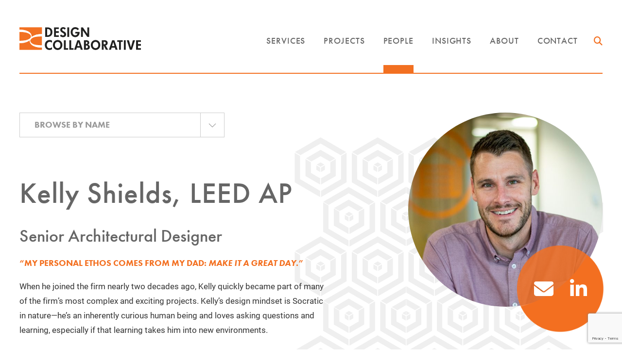

--- FILE ---
content_type: text/html; charset=UTF-8
request_url: https://designcollaborative.com/people/our-team/kelly-shields-leed-ap/
body_size: 74864
content:
<!DOCTYPE html PUBLIC "-//W3C//DTD XHTML 1.0 Transitional//EN" "http://www.w3.org/TR/xhtml1/DTD/xhtml1-transitional.dtd">
<html xmlns="http://www.w3.org/1999/xhtml">
<head profile="http://gmpg.org/xfn/11">
<meta name="viewport" content="width=device-width, initial-scale = 1.0">
	
	<!-- Google Tag Manager -->
	<script>(function(w,d,s,l,i){w[l]=w[l]||[];w[l].push({'gtm.start':
	new Date().getTime(),event:'gtm.js'});var f=d.getElementsByTagName(s)[0],
	j=d.createElement(s),dl=l!='dataLayer'?'&l='+l:'';j.async=true;j.src=
	'https://www.googletagmanager.com/gtm.js?id='+i+dl;f.parentNode.insertBefore(j,f);
	})(window,document,'script','dataLayer','GTM-WFB5VGCV');</script>
	<!-- End Google Tag Manager -->
	
	<title>Kelly Shields, LEED AP - Design Collaborative</title>
	<meta http-equiv="Content-Type" content="text/html; charset=UTF-8" />
	<meta name="generator" content="WordPress 6.9" /> <!-- leave this for stats -->
	<link rel="alternate" type="application/rss+xml" title="Design Collaborative RSS Feed" href="https://designcollaborative.com/feed/" />
	<link rel="pingback" href="https://designcollaborative.com/xmlrpc.php" />
	<link rel="icon" type="image/png" sizes="32x32" href="https://designcollaborative.com/wp-content/themes/designcollabrotive.com/images/favicon-32x32.png">
	<link rel="icon" type="image/png" sizes="192x192"  href="https://designcollaborative.com/wp-content/themes/designcollabrotive.com/images/android-icon-192x192.png">
	<link rel="stylesheet" href="https://designcollaborative.com/wp-content/themes/designcollabrotive.com/js/glide/css/glide.core.min.css">


	    <meta name='robots' content='index, follow, max-image-preview:large, max-snippet:-1, max-video-preview:-1' />

	<!-- This site is optimized with the Yoast SEO Premium plugin v26.4 (Yoast SEO v26.8) - https://yoast.com/product/yoast-seo-premium-wordpress/ -->
	<meta name="description" content="Kelly Shields designs engaging workplaces that support business productivity, employee engagement, and brand identity." />
	<link rel="canonical" href="https://designcollaborative.com/people/our-team/kelly-shields-leed-ap/" />
	<meta property="og:locale" content="en_US" />
	<meta property="og:type" content="article" />
	<meta property="og:title" content="Kelly Shields, LEED AP" />
	<meta property="og:description" content="Kelly Shields designs engaging workplaces that support business productivity, employee engagement, and brand identity." />
	<meta property="og:url" content="https://designcollaborative.com/people/our-team/kelly-shields-leed-ap/" />
	<meta property="og:site_name" content="Design Collaborative" />
	<meta property="article:publisher" content="https://www.facebook.com/DesignCollaborative" />
	<meta property="article:modified_time" content="2025-09-02T20:18:02+00:00" />
	<meta name="twitter:card" content="summary_large_image" />
	<meta name="twitter:label1" content="Est. reading time" />
	<meta name="twitter:data1" content="2 minutes" />
	<script type="application/ld+json" class="yoast-schema-graph">{"@context":"https://schema.org","@graph":[{"@type":"WebPage","@id":"https://designcollaborative.com/people/our-team/kelly-shields-leed-ap/","url":"https://designcollaborative.com/people/our-team/kelly-shields-leed-ap/","name":"Kelly Shields, LEED AP - Design Collaborative","isPartOf":{"@id":"https://designcollaborative.com/#website"},"datePublished":"2021-09-16T20:25:30+00:00","dateModified":"2025-09-02T20:18:02+00:00","description":"Kelly Shields designs engaging workplaces that support business productivity, employee engagement, and brand identity.","breadcrumb":{"@id":"https://designcollaborative.com/people/our-team/kelly-shields-leed-ap/#breadcrumb"},"inLanguage":"en-US","potentialAction":[{"@type":"ReadAction","target":["https://designcollaborative.com/people/our-team/kelly-shields-leed-ap/"]}]},{"@type":"BreadcrumbList","@id":"https://designcollaborative.com/people/our-team/kelly-shields-leed-ap/#breadcrumb","itemListElement":[{"@type":"ListItem","position":1,"name":"Home","item":"https://designcollaborative.com/"},{"@type":"ListItem","position":2,"name":"People","item":"https://designcollaborative.com/people/"},{"@type":"ListItem","position":3,"name":"Our Team","item":"https://designcollaborative.com/people/our-team/"},{"@type":"ListItem","position":4,"name":"Kelly Shields, LEED AP"}]},{"@type":"WebSite","@id":"https://designcollaborative.com/#website","url":"https://designcollaborative.com/","name":"Design Collaborative","description":"People-First Places","publisher":{"@id":"https://designcollaborative.com/#organization"},"potentialAction":[{"@type":"SearchAction","target":{"@type":"EntryPoint","urlTemplate":"https://designcollaborative.com/?s={search_term_string}"},"query-input":{"@type":"PropertyValueSpecification","valueRequired":true,"valueName":"search_term_string"}}],"inLanguage":"en-US"},{"@type":"Organization","@id":"https://designcollaborative.com/#organization","name":"Design Collaborative","url":"https://designcollaborative.com/","logo":{"@type":"ImageObject","inLanguage":"en-US","@id":"https://designcollaborative.com/#/schema/logo/image/","url":"https://designcollaborative.com/wp-content/uploads/2022/01/DC-Logo.jpg","contentUrl":"https://designcollaborative.com/wp-content/uploads/2022/01/DC-Logo.jpg","width":747,"height":747,"caption":"Design Collaborative"},"image":{"@id":"https://designcollaborative.com/#/schema/logo/image/"},"sameAs":["https://www.facebook.com/DesignCollaborative","https://www.linkedin.com/company/designcollaborative/","https://www.instagram.com/designcollaborative/","https://www.youtube.com/@Design_Collaborative"]}]}</script>
	<!-- / Yoast SEO Premium plugin. -->


<link rel='dns-prefetch' href='//kit.fontawesome.com' />
<link rel='dns-prefetch' href='//www.google.com' />
<link rel='dns-prefetch' href='//use.typekit.net' />
<link rel="alternate" title="oEmbed (JSON)" type="application/json+oembed" href="https://designcollaborative.com/wp-json/oembed/1.0/embed?url=https%3A%2F%2Fdesigncollaborative.com%2Fpeople%2Four-team%2Fkelly-shields-leed-ap%2F" />
<link rel="alternate" title="oEmbed (XML)" type="text/xml+oembed" href="https://designcollaborative.com/wp-json/oembed/1.0/embed?url=https%3A%2F%2Fdesigncollaborative.com%2Fpeople%2Four-team%2Fkelly-shields-leed-ap%2F&#038;format=xml" />
<style id='wp-img-auto-sizes-contain-inline-css' type='text/css'>
img:is([sizes=auto i],[sizes^="auto," i]){contain-intrinsic-size:3000px 1500px}
/*# sourceURL=wp-img-auto-sizes-contain-inline-css */
</style>
<style id='wp-emoji-styles-inline-css' type='text/css'>

	img.wp-smiley, img.emoji {
		display: inline !important;
		border: none !important;
		box-shadow: none !important;
		height: 1em !important;
		width: 1em !important;
		margin: 0 0.07em !important;
		vertical-align: -0.1em !important;
		background: none !important;
		padding: 0 !important;
	}
/*# sourceURL=wp-emoji-styles-inline-css */
</style>
<link rel='stylesheet' id='wp-block-library-css' href='https://designcollaborative.com/wp-includes/css/dist/block-library/style.min.css?ver=6.9' type='text/css' media='all' />
<style id='global-styles-inline-css' type='text/css'>
:root{--wp--preset--aspect-ratio--square: 1;--wp--preset--aspect-ratio--4-3: 4/3;--wp--preset--aspect-ratio--3-4: 3/4;--wp--preset--aspect-ratio--3-2: 3/2;--wp--preset--aspect-ratio--2-3: 2/3;--wp--preset--aspect-ratio--16-9: 16/9;--wp--preset--aspect-ratio--9-16: 9/16;--wp--preset--color--black: #000000;--wp--preset--color--cyan-bluish-gray: #abb8c3;--wp--preset--color--white: #ffffff;--wp--preset--color--pale-pink: #f78da7;--wp--preset--color--vivid-red: #cf2e2e;--wp--preset--color--luminous-vivid-orange: #ff6900;--wp--preset--color--luminous-vivid-amber: #fcb900;--wp--preset--color--light-green-cyan: #7bdcb5;--wp--preset--color--vivid-green-cyan: #00d084;--wp--preset--color--pale-cyan-blue: #8ed1fc;--wp--preset--color--vivid-cyan-blue: #0693e3;--wp--preset--color--vivid-purple: #9b51e0;--wp--preset--gradient--vivid-cyan-blue-to-vivid-purple: linear-gradient(135deg,rgb(6,147,227) 0%,rgb(155,81,224) 100%);--wp--preset--gradient--light-green-cyan-to-vivid-green-cyan: linear-gradient(135deg,rgb(122,220,180) 0%,rgb(0,208,130) 100%);--wp--preset--gradient--luminous-vivid-amber-to-luminous-vivid-orange: linear-gradient(135deg,rgb(252,185,0) 0%,rgb(255,105,0) 100%);--wp--preset--gradient--luminous-vivid-orange-to-vivid-red: linear-gradient(135deg,rgb(255,105,0) 0%,rgb(207,46,46) 100%);--wp--preset--gradient--very-light-gray-to-cyan-bluish-gray: linear-gradient(135deg,rgb(238,238,238) 0%,rgb(169,184,195) 100%);--wp--preset--gradient--cool-to-warm-spectrum: linear-gradient(135deg,rgb(74,234,220) 0%,rgb(151,120,209) 20%,rgb(207,42,186) 40%,rgb(238,44,130) 60%,rgb(251,105,98) 80%,rgb(254,248,76) 100%);--wp--preset--gradient--blush-light-purple: linear-gradient(135deg,rgb(255,206,236) 0%,rgb(152,150,240) 100%);--wp--preset--gradient--blush-bordeaux: linear-gradient(135deg,rgb(254,205,165) 0%,rgb(254,45,45) 50%,rgb(107,0,62) 100%);--wp--preset--gradient--luminous-dusk: linear-gradient(135deg,rgb(255,203,112) 0%,rgb(199,81,192) 50%,rgb(65,88,208) 100%);--wp--preset--gradient--pale-ocean: linear-gradient(135deg,rgb(255,245,203) 0%,rgb(182,227,212) 50%,rgb(51,167,181) 100%);--wp--preset--gradient--electric-grass: linear-gradient(135deg,rgb(202,248,128) 0%,rgb(113,206,126) 100%);--wp--preset--gradient--midnight: linear-gradient(135deg,rgb(2,3,129) 0%,rgb(40,116,252) 100%);--wp--preset--font-size--small: 13px;--wp--preset--font-size--medium: 20px;--wp--preset--font-size--large: 36px;--wp--preset--font-size--x-large: 42px;--wp--preset--spacing--20: 0.44rem;--wp--preset--spacing--30: 0.67rem;--wp--preset--spacing--40: 1rem;--wp--preset--spacing--50: 1.5rem;--wp--preset--spacing--60: 2.25rem;--wp--preset--spacing--70: 3.38rem;--wp--preset--spacing--80: 5.06rem;--wp--preset--shadow--natural: 6px 6px 9px rgba(0, 0, 0, 0.2);--wp--preset--shadow--deep: 12px 12px 50px rgba(0, 0, 0, 0.4);--wp--preset--shadow--sharp: 6px 6px 0px rgba(0, 0, 0, 0.2);--wp--preset--shadow--outlined: 6px 6px 0px -3px rgb(255, 255, 255), 6px 6px rgb(0, 0, 0);--wp--preset--shadow--crisp: 6px 6px 0px rgb(0, 0, 0);}:where(.is-layout-flex){gap: 0.5em;}:where(.is-layout-grid){gap: 0.5em;}body .is-layout-flex{display: flex;}.is-layout-flex{flex-wrap: wrap;align-items: center;}.is-layout-flex > :is(*, div){margin: 0;}body .is-layout-grid{display: grid;}.is-layout-grid > :is(*, div){margin: 0;}:where(.wp-block-columns.is-layout-flex){gap: 2em;}:where(.wp-block-columns.is-layout-grid){gap: 2em;}:where(.wp-block-post-template.is-layout-flex){gap: 1.25em;}:where(.wp-block-post-template.is-layout-grid){gap: 1.25em;}.has-black-color{color: var(--wp--preset--color--black) !important;}.has-cyan-bluish-gray-color{color: var(--wp--preset--color--cyan-bluish-gray) !important;}.has-white-color{color: var(--wp--preset--color--white) !important;}.has-pale-pink-color{color: var(--wp--preset--color--pale-pink) !important;}.has-vivid-red-color{color: var(--wp--preset--color--vivid-red) !important;}.has-luminous-vivid-orange-color{color: var(--wp--preset--color--luminous-vivid-orange) !important;}.has-luminous-vivid-amber-color{color: var(--wp--preset--color--luminous-vivid-amber) !important;}.has-light-green-cyan-color{color: var(--wp--preset--color--light-green-cyan) !important;}.has-vivid-green-cyan-color{color: var(--wp--preset--color--vivid-green-cyan) !important;}.has-pale-cyan-blue-color{color: var(--wp--preset--color--pale-cyan-blue) !important;}.has-vivid-cyan-blue-color{color: var(--wp--preset--color--vivid-cyan-blue) !important;}.has-vivid-purple-color{color: var(--wp--preset--color--vivid-purple) !important;}.has-black-background-color{background-color: var(--wp--preset--color--black) !important;}.has-cyan-bluish-gray-background-color{background-color: var(--wp--preset--color--cyan-bluish-gray) !important;}.has-white-background-color{background-color: var(--wp--preset--color--white) !important;}.has-pale-pink-background-color{background-color: var(--wp--preset--color--pale-pink) !important;}.has-vivid-red-background-color{background-color: var(--wp--preset--color--vivid-red) !important;}.has-luminous-vivid-orange-background-color{background-color: var(--wp--preset--color--luminous-vivid-orange) !important;}.has-luminous-vivid-amber-background-color{background-color: var(--wp--preset--color--luminous-vivid-amber) !important;}.has-light-green-cyan-background-color{background-color: var(--wp--preset--color--light-green-cyan) !important;}.has-vivid-green-cyan-background-color{background-color: var(--wp--preset--color--vivid-green-cyan) !important;}.has-pale-cyan-blue-background-color{background-color: var(--wp--preset--color--pale-cyan-blue) !important;}.has-vivid-cyan-blue-background-color{background-color: var(--wp--preset--color--vivid-cyan-blue) !important;}.has-vivid-purple-background-color{background-color: var(--wp--preset--color--vivid-purple) !important;}.has-black-border-color{border-color: var(--wp--preset--color--black) !important;}.has-cyan-bluish-gray-border-color{border-color: var(--wp--preset--color--cyan-bluish-gray) !important;}.has-white-border-color{border-color: var(--wp--preset--color--white) !important;}.has-pale-pink-border-color{border-color: var(--wp--preset--color--pale-pink) !important;}.has-vivid-red-border-color{border-color: var(--wp--preset--color--vivid-red) !important;}.has-luminous-vivid-orange-border-color{border-color: var(--wp--preset--color--luminous-vivid-orange) !important;}.has-luminous-vivid-amber-border-color{border-color: var(--wp--preset--color--luminous-vivid-amber) !important;}.has-light-green-cyan-border-color{border-color: var(--wp--preset--color--light-green-cyan) !important;}.has-vivid-green-cyan-border-color{border-color: var(--wp--preset--color--vivid-green-cyan) !important;}.has-pale-cyan-blue-border-color{border-color: var(--wp--preset--color--pale-cyan-blue) !important;}.has-vivid-cyan-blue-border-color{border-color: var(--wp--preset--color--vivid-cyan-blue) !important;}.has-vivid-purple-border-color{border-color: var(--wp--preset--color--vivid-purple) !important;}.has-vivid-cyan-blue-to-vivid-purple-gradient-background{background: var(--wp--preset--gradient--vivid-cyan-blue-to-vivid-purple) !important;}.has-light-green-cyan-to-vivid-green-cyan-gradient-background{background: var(--wp--preset--gradient--light-green-cyan-to-vivid-green-cyan) !important;}.has-luminous-vivid-amber-to-luminous-vivid-orange-gradient-background{background: var(--wp--preset--gradient--luminous-vivid-amber-to-luminous-vivid-orange) !important;}.has-luminous-vivid-orange-to-vivid-red-gradient-background{background: var(--wp--preset--gradient--luminous-vivid-orange-to-vivid-red) !important;}.has-very-light-gray-to-cyan-bluish-gray-gradient-background{background: var(--wp--preset--gradient--very-light-gray-to-cyan-bluish-gray) !important;}.has-cool-to-warm-spectrum-gradient-background{background: var(--wp--preset--gradient--cool-to-warm-spectrum) !important;}.has-blush-light-purple-gradient-background{background: var(--wp--preset--gradient--blush-light-purple) !important;}.has-blush-bordeaux-gradient-background{background: var(--wp--preset--gradient--blush-bordeaux) !important;}.has-luminous-dusk-gradient-background{background: var(--wp--preset--gradient--luminous-dusk) !important;}.has-pale-ocean-gradient-background{background: var(--wp--preset--gradient--pale-ocean) !important;}.has-electric-grass-gradient-background{background: var(--wp--preset--gradient--electric-grass) !important;}.has-midnight-gradient-background{background: var(--wp--preset--gradient--midnight) !important;}.has-small-font-size{font-size: var(--wp--preset--font-size--small) !important;}.has-medium-font-size{font-size: var(--wp--preset--font-size--medium) !important;}.has-large-font-size{font-size: var(--wp--preset--font-size--large) !important;}.has-x-large-font-size{font-size: var(--wp--preset--font-size--x-large) !important;}
/*# sourceURL=global-styles-inline-css */
</style>

<style id='classic-theme-styles-inline-css' type='text/css'>
/*! This file is auto-generated */
.wp-block-button__link{color:#fff;background-color:#32373c;border-radius:9999px;box-shadow:none;text-decoration:none;padding:calc(.667em + 2px) calc(1.333em + 2px);font-size:1.125em}.wp-block-file__button{background:#32373c;color:#fff;text-decoration:none}
/*# sourceURL=/wp-includes/css/classic-themes.min.css */
</style>
<link rel='stylesheet' id='wp-components-css' href='https://designcollaborative.com/wp-includes/css/dist/components/style.min.css?ver=6.9' type='text/css' media='all' />
<link rel='stylesheet' id='wp-preferences-css' href='https://designcollaborative.com/wp-includes/css/dist/preferences/style.min.css?ver=6.9' type='text/css' media='all' />
<link rel='stylesheet' id='wp-block-editor-css' href='https://designcollaborative.com/wp-includes/css/dist/block-editor/style.min.css?ver=6.9' type='text/css' media='all' />
<link rel='stylesheet' id='popup-maker-block-library-style-css' href='https://designcollaborative.com/wp-content/plugins/popup-maker/dist/packages/block-library-style.css?ver=dbea705cfafe089d65f1' type='text/css' media='all' />
<link rel='stylesheet' id='mainstyle-css' href='https://designcollaborative.com/wp-content/themes/designcollabrotive.com/style.css?ver=6.9' type='text/css' media='all' />
<link rel='stylesheet' id='aosstyle-css' href='https://designcollaborative.com/wp-content/themes/designcollabrotive.com/js/aos.css?ver=6.9' type='text/css' media='all' />
<link rel='stylesheet' id='adobefonts-css' href='//use.typekit.net/ynn1kag.css?ver=6.9' type='text/css' media='all' />
<link rel='stylesheet' id='bannerstyle-css' href='https://designcollaborative.com/wp-content/themes/designcollabrotive.com/js/banner-rotator.css?ver=6.9' type='text/css' media='all' />
<link rel='stylesheet' id='dflip-style-css' href='https://designcollaborative.com/wp-content/plugins/3d-flipbook-dflip-lite/assets/css/dflip.min.css?ver=2.4.20' type='text/css' media='all' />
<link rel='stylesheet' id='forget-about-shortcode-buttons-css' href='https://designcollaborative.com/wp-content/plugins/forget-about-shortcode-buttons/public/css/button-styles.css?ver=2.1.3' type='text/css' media='all' />
<script type="text/javascript" src="https://designcollaborative.com/wp-includes/js/jquery/jquery.min.js?ver=3.7.1" id="jquery-core-js"></script>
<script type="text/javascript" src="https://designcollaborative.com/wp-includes/js/jquery/jquery-migrate.min.js?ver=3.4.1" id="jquery-migrate-js"></script>
<link rel="https://api.w.org/" href="https://designcollaborative.com/wp-json/" /><link rel="alternate" title="JSON" type="application/json" href="https://designcollaborative.com/wp-json/wp/v2/pages/5484" /><link rel='shortlink' href='https://designcollaborative.com/?p=5484' />
<meta name="generator" content="performance-lab 4.0.0; plugins: ">
<meta name="tec-api-version" content="v1"><meta name="tec-api-origin" content="https://designcollaborative.com"><link rel="alternate" href="https://designcollaborative.com/wp-json/tribe/events/v1/" /><script src="https://designcollaborative.com/wp-content/themes/designcollabrotive.com/js/glide/glide.min.js"></script>
<script src="https://cdnjs.cloudflare.com/ajax/libs/gsap/3.4.0/gsap.min.js"></script>
<script src="https://cdnjs.cloudflare.com/ajax/libs/gsap/3.4.0/ScrollTrigger.min.js"></script>
</head>

<body data-rsssl=1 class="wp-singular page-template-default page page-id-5484 page-child parent-pageid-103 wp-theme-designcollabrotivecom tribe-no-js">
	
<!-- Google Tag Manager (noscript) -->
<noscript><iframe src="https://www.googletagmanager.com/ns.html?id=GTM-WFB5VGCV "
height="0" width="0" style="display:none;visibility:hidden"></iframe></noscript>
<!-- End Google Tag Manager (noscript) -->
	
            <!-- header -->
           
<div id="headerWrap">
  <div class="container">
	<div class="mobile-wrap">
	<div class="header">
		<div class="headerLogo"><a style="background: url(https://designcollaborative.com/wp-content/uploads/2025/03/design-collaborative.png) left center no-repeat;background-size:contain; -webkit-print-color-adjust: exact !important; color-adjust: exact !important;" href="https://designcollaborative.com" title="Design Collaborative">&nbsp;</a></div>              
		<div class="dcMenu"> 
			<ul>
				<li class="page_item page-item-11 page_item_has_children"><a href="https://designcollaborative.com/services/">Services</a>
<ul class='children'>
	<li class="page_item page-item-57"><a href="https://designcollaborative.com/services/architecture/">Architecture</a></li>
	<li class="page_item page-item-53"><a href="https://designcollaborative.com/services/master-planning/">Master Planning</a></li>
	<li class="page_item page-item-49"><a href="https://designcollaborative.com/services/mechanical-engineering/">Mechanical Engineering</a></li>
	<li class="page_item page-item-47"><a href="https://designcollaborative.com/services/electrical-engineering/">Electrical Engineering</a></li>
	<li class="page_item page-item-55"><a href="https://designcollaborative.com/services/interior-design/">Interior Design</a></li>
	<li class="page_item page-item-51"><a href="https://designcollaborative.com/services/roofing-building-envelope/">Roofing &#038; Building Envelope</a></li>
	<li class="page_item page-item-11056"><a href="https://designcollaborative.com/services/cost-estimating/">Cost Estimating</a></li>
	<li class="page_item page-item-39"><a href="https://designcollaborative.com/services/environmental-graphics/">Environmental Graphics</a></li>
	<li class="page_item page-item-16557"><a href="https://designcollaborative.com/services/building-climate/">Building Climate</a></li>
	<li class="page_item page-item-13755"><a href="https://designcollaborative.com/services/energy/">Energy</a></li>
	<li class="page_item page-item-37"><a href="https://designcollaborative.com/services/facility-assessments/">Facility Assessments</a></li>
	<li class="page_item page-item-31"><a href="https://designcollaborative.com/services/feasibility-studies/">Feasibility Studies</a></li>
	<li class="page_item page-item-26"><a href="https://designcollaborative.com/services/visioning-planning/">Visioning &#038; Discovery</a></li>
	<li class="page_item page-item-18110"><a href="https://designcollaborative.com/services/furniture-specification/">Furniture Specification</a></li>
	<li class="page_item page-item-45"><a href="https://designcollaborative.com/services/lighting-design/">Lighting Design</a></li>
	<li class="page_item page-item-1024"><a href="https://designcollaborative.com/services/plumbing-design/">Plumbing Design</a></li>
	<li class="page_item page-item-33"><a href="https://designcollaborative.com/services/technology/">Technology</a></li>
	<li class="page_item page-item-2931"><a href="https://designcollaborative.com/services/well-building-design/">WELL Building Design</a></li>
</ul>
</li>
<li class="page_item page-item-13 page_item_has_children"><a href="https://designcollaborative.com/our-projects/">Projects</a>
<ul class='children'>
	<li class="page_item page-item-91"><a href="https://designcollaborative.com/our-projects/education/">Education</a></li>
	<li class="page_item page-item-89"><a href="https://designcollaborative.com/our-projects/financial/">Financial</a></li>
	<li class="page_item page-item-85"><a href="https://designcollaborative.com/our-projects/healthcare/">Healthcare</a></li>
	<li class="page_item page-item-81"><a href="https://designcollaborative.com/our-projects/industrial/">Industrial</a></li>
	<li class="page_item page-item-71"><a href="https://designcollaborative.com/our-projects/workplace/">Workplace</a></li>
	<li class="page_item page-item-97"><a href="https://designcollaborative.com/our-projects/athletics-wellness/">Athletics &#038; Wellness</a></li>
	<li class="page_item page-item-95"><a href="https://designcollaborative.com/our-projects/community/">Community</a></li>
	<li class="page_item page-item-93"><a href="https://designcollaborative.com/our-projects/in-design/">Design Renderings</a></li>
	<li class="page_item page-item-79"><a href="https://designcollaborative.com/our-projects/mixed-use/">Mixed-use</a></li>
	<li class="page_item page-item-77"><a href="https://designcollaborative.com/our-projects/multifamily/">Multifamily</a></li>
	<li class="page_item page-item-73"><a href="https://designcollaborative.com/our-projects/retail/">Retail &#038; Restaurants</a></li>
	<li class="page_item page-item-69"><a href="https://designcollaborative.com/our-projects/religious/">Religious</a></li>
</ul>
</li>
<li class="page_item page-item-17 page_item_has_children current_page_ancestor"><a href="https://designcollaborative.com/people/">People</a>
<ul class='children'>
	<li class="page_item page-item-105"><a href="https://designcollaborative.com/people/culture-and-values/">Culture</a></li>
	<li class="page_item page-item-99"><a href="https://designcollaborative.com/people/careers/">Careers</a></li>
	<li class="page_item page-item-103 page_item_has_children current_page_ancestor current_page_parent"><a href="https://designcollaborative.com/people/our-team/">Our Team</a></li>
	<li class="page_item page-item-101"><a href="https://designcollaborative.com/people/our-communities/">Our Communities</a></li>
</ul>
</li>
<li class="page_item page-item-21599 page_item_has_children"><a href="https://designcollaborative.com/articles/">Insights</a>
<ul class='children'>
	<li class="page_item page-item-19"><a href="https://designcollaborative.com/articles/insights/">Blog</a></li>
	<li class="page_item page-item-20587"><a href="https://designcollaborative.com/articles/smart-guides/">Smart Guides</a></li>
	<li class="page_item page-item-107"><a href="https://designcollaborative.com/articles/book-a-speaker/">Book a Speaker</a></li>
</ul>
</li>
<li class="page_item page-item-24 page_item_has_children"><a href="https://designcollaborative.com/about/">About</a>
<ul class='children'>
	<li class="page_item page-item-115"><a href="https://designcollaborative.com/about/history/">People First Places</a></li>
	<li class="page_item page-item-113"><a href="https://designcollaborative.com/about/awards/">Awards</a></li>
	<li class="page_item page-item-111"><a href="https://designcollaborative.com/about/firm-news/">Firm News</a></li>
	<li class="page_item page-item-109"><a href="https://designcollaborative.com/about/event-calendar/">Event Calendar</a></li>
</ul>
</li>
<li class="page_item page-item-22 page_item_has_children"><a href="https://designcollaborative.com/contact/">Contact</a>
<ul class='children'>
	<li class="page_item page-item-125"><a href="https://designcollaborative.com/contact/locations/">Contact Us</a></li>
	<li class="page_item page-item-123"><a href="https://designcollaborative.com/contact/why-we-love-in/">Careers in Indiana</a></li>
	<li class="page_item page-item-121"><a href="https://designcollaborative.com/contact/why-we-love-nc/">Careers in North Carolina</a></li>
	<li class="page_item page-item-117"><a href="https://designcollaborative.com/contact/drawing-request/">Drawing Request</a></li>
	<li class="page_item page-item-119"><a href="https://designcollaborative.com/contact/request-a-proposal/">Request a Proposal</a></li>
</ul>
</li>
			</ul>
			<div class="search-toggle"><button id=slideSearch></button></div>			
		</div> 
			<button id="slidetoggle" class="hamburger hamburger-minus collapseomatic" rel="my_group-highlander" aria-label="toggle menu">
				<span class="icon"></span>
			</button>
			<button id="mobileSearch" class="searchTrigger collapseomatic" rel="my_group-highlander"></button>
			<nav id="target-slidetoggle" class="cbp-spmenu collapseomatic_content">
				<div class="mobileMenu">	
<div class="scroll-mobile">
<ul class="mobile-parent-items">
		            			
               
   <li id="mobile-services" class="collapseomatic" rel="expertise-highlander">Services<i class="far fa-plus" aria-hidden="toggle open/close"></i></li>
   <div id="target-mobile-services" class="collapseomatic_content">
   <ul class="mobile-child-items">
               				
                <li class="architecture"><a href="https://designcollaborative.com/services/architecture/">Architecture</a></li>  
            				
                <li class="master-planning"><a href="https://designcollaborative.com/services/master-planning/">Master Planning</a></li>  
            				
                <li class="mechanical-engineering"><a href="https://designcollaborative.com/services/mechanical-engineering/">Mechanical Engineering</a></li>  
            				
                <li class="electrical-engineering"><a href="https://designcollaborative.com/services/electrical-engineering/">Electrical Engineering</a></li>  
            				
                <li class="interior-design"><a href="https://designcollaborative.com/services/interior-design/">Interior Design</a></li>  
            				
                <li class="roofing-building-envelope"><a href="https://designcollaborative.com/services/roofing-building-envelope/">Roofing &#038; Building Envelope</a></li>  
            				
                <li class="cost-estimating"><a href="https://designcollaborative.com/services/cost-estimating/">Cost Estimating</a></li>  
            				
                <li class="environmental-graphics"><a href="https://designcollaborative.com/services/environmental-graphics/">Environmental Graphics</a></li>  
            				
                <li class="building-climate"><a href="https://designcollaborative.com/services/building-climate/">Building Climate</a></li>  
            				
                <li class="energy"><a href="https://designcollaborative.com/services/energy/">Energy</a></li>  
            				
                <li class="facility-assessments"><a href="https://designcollaborative.com/services/facility-assessments/">Facility Assessments</a></li>  
            				
                <li class="feasibility-studies"><a href="https://designcollaborative.com/services/feasibility-studies/">Feasibility Studies</a></li>  
            				
                <li class="visioning-planning"><a href="https://designcollaborative.com/services/visioning-planning/">Visioning &#038; Discovery</a></li>  
            				
                <li class="furniture-specification"><a href="https://designcollaborative.com/services/furniture-specification/">Furniture Specification</a></li>  
            				
                <li class="lighting-design"><a href="https://designcollaborative.com/services/lighting-design/">Lighting Design</a></li>  
            				
                <li class="plumbing-design"><a href="https://designcollaborative.com/services/plumbing-design/">Plumbing Design</a></li>  
            				
                <li class="technology"><a href="https://designcollaborative.com/services/technology/">Technology</a></li>  
            				
                <li class="well-building-design"><a href="https://designcollaborative.com/services/well-building-design/">WELL Building Design</a></li>  
                 </ul>
   </div>
   
			
               
   <li id="mobile-our-projects" class="collapseomatic" rel="expertise-highlander">Projects<i class="far fa-plus" aria-hidden="toggle open/close"></i></li>
   <div id="target-mobile-our-projects" class="collapseomatic_content">
   <ul class="mobile-child-items">
               				
                <li class="education"><a href="https://designcollaborative.com/our-projects/education/">Education</a></li>  
            				
                <li class="financial"><a href="https://designcollaborative.com/our-projects/financial/">Financial</a></li>  
            				
                <li class="healthcare"><a href="https://designcollaborative.com/our-projects/healthcare/">Healthcare</a></li>  
            				
                <li class="industrial"><a href="https://designcollaborative.com/our-projects/industrial/">Industrial</a></li>  
            				
                <li class="workplace"><a href="https://designcollaborative.com/our-projects/workplace/">Workplace</a></li>  
            				
                <li class="athletics-wellness"><a href="https://designcollaborative.com/our-projects/athletics-wellness/">Athletics &#038; Wellness</a></li>  
            				
                <li class="community"><a href="https://designcollaborative.com/our-projects/community/">Community</a></li>  
            				
                <li class="in-design"><a href="https://designcollaborative.com/our-projects/in-design/">Design Renderings</a></li>  
            				
                <li class="mixed-use"><a href="https://designcollaborative.com/our-projects/mixed-use/">Mixed-use</a></li>  
            				
                <li class="multifamily"><a href="https://designcollaborative.com/our-projects/multifamily/">Multifamily</a></li>  
            				
                <li class="retail"><a href="https://designcollaborative.com/our-projects/retail/">Retail &#038; Restaurants</a></li>  
            				
                <li class="religious"><a href="https://designcollaborative.com/our-projects/religious/">Religious</a></li>  
                 </ul>
   </div>
   
			
               
   <li id="mobile-people" class="collapseomatic" rel="expertise-highlander">People<i class="far fa-plus" aria-hidden="toggle open/close"></i></li>
   <div id="target-mobile-people" class="collapseomatic_content">
   <ul class="mobile-child-items">
               				
                <li class="culture-and-values"><a href="https://designcollaborative.com/people/culture-and-values/">Culture</a></li>  
            				
                <li class="careers"><a href="https://designcollaborative.com/people/careers/">Careers</a></li>  
            				
                <li class="our-team"><a href="https://designcollaborative.com/people/our-team/">Our Team</a></li>  
            				
                <li class="our-communities"><a href="https://designcollaborative.com/people/our-communities/">Our Communities</a></li>  
                 </ul>
   </div>
   
			
               
   <li id="mobile-articles" class="collapseomatic" rel="expertise-highlander">Insights<i class="far fa-plus" aria-hidden="toggle open/close"></i></li>
   <div id="target-mobile-articles" class="collapseomatic_content">
   <ul class="mobile-child-items">
               				
                <li class="insights"><a href="https://designcollaborative.com/articles/insights/">Blog</a></li>  
            				
                <li class="smart-guides"><a href="https://designcollaborative.com/articles/smart-guides/">Smart Guides</a></li>  
            				
                <li class="book-a-speaker"><a href="https://designcollaborative.com/articles/book-a-speaker/">Book a Speaker</a></li>  
                 </ul>
   </div>
   
			
               
   <li id="mobile-about" class="collapseomatic" rel="expertise-highlander">About<i class="far fa-plus" aria-hidden="toggle open/close"></i></li>
   <div id="target-mobile-about" class="collapseomatic_content">
   <ul class="mobile-child-items">
               				
                <li class="history"><a href="https://designcollaborative.com/about/history/">People First Places</a></li>  
            				
                <li class="awards"><a href="https://designcollaborative.com/about/awards/">Awards</a></li>  
            				
                <li class="firm-news"><a href="https://designcollaborative.com/about/firm-news/">Firm News</a></li>  
            				
                <li class="event-calendar"><a href="https://designcollaborative.com/about/event-calendar/">Event Calendar</a></li>  
                 </ul>
   </div>
   
			
               
   <li id="mobile-contact" class="collapseomatic" rel="expertise-highlander">Contact<i class="far fa-plus" aria-hidden="toggle open/close"></i></li>
   <div id="target-mobile-contact" class="collapseomatic_content">
   <ul class="mobile-child-items">
               				
                <li class="locations"><a href="https://designcollaborative.com/contact/locations/">Contact Us</a></li>  
            				
                <li class="why-we-love-in"><a href="https://designcollaborative.com/contact/why-we-love-in/">Careers in Indiana</a></li>  
            				
                <li class="why-we-love-nc"><a href="https://designcollaborative.com/contact/why-we-love-nc/">Careers in North Carolina</a></li>  
            				
                <li class="drawing-request"><a href="https://designcollaborative.com/contact/drawing-request/">Drawing Request</a></li>  
            				
                <li class="request-a-proposal"><a href="https://designcollaborative.com/contact/request-a-proposal/">Request a Proposal</a></li>  
                 </ul>
   </div>
   
</ul>
<ul class="social-icons-menu">							
			<li><a href="https://www.linkedin.com/company/designcollaborative/" title="" target="_new"><i class="fab fa-linkedin-in" aria-hidden="true"></i></a></li>
			<li><a href="https://www.facebook.com/DesignCollaborative/" title="" target="_new"><i class="fab fa-facebook-f" aria-hidden="true"></i></a></li>
			<li><a href="https://www.instagram.com/designcollaborative/" title="" target="_new"><i class="fab fa-instagram" aria-hidden="true"></i></a></li>
			<li><a href="https://www.youtube.com/@Design_Collaborative" title="" target="_new"><i class="fab fa-youtube" aria-hidden="true"></i></a></li>
	</ul>
</div>
</div>
					
			</nav>
			
			<div id="target-mobileSearch" class="collapseomatic_content">
				<div class="mobile-wrap">
					<h4>Search this Site</h4>
    					<form method="get" action="https://designcollaborative.com/">
						<input class="searchfield" type="text" onfocus="if (this.value == 'Enter search terms...') {this.value = '';}" onblur="if (this.value == '') {this.value = 'Enter search terms...';}" value="" name="dcsearch" /><input class="submitBtn" type="submit" value="" /><div class="submitArrow" ></div></form>
					<h4 id="extra-mobileSearch" class="closeIt collapseall">Close <i class="far fa-times" aria-hidden="close search"></i></h4>
				</div>
			</div>
	</div>  
  </div>
</div>
</div>



             
<div id="wrap">
	<div class="tableRow">
		<!-- begin content blocks -->
		<div class="main">
<div class="noHero">
	<div class="orangeBorder"></div>
</div>
 

 

      
<div class="rowWrap bioBlock">
<div class="container">
		
		<div class="the-content">	
			<div class="col">	
				 <div class="menuReveal">
					 <div id="marketsDropdown" class="collapseomatic dropdown" >People<span><i class="fal fa-chevron-down" aria-hidden="toggle open/close"></i></span></div>
					   <div id="target-marketsDropdown" class="collapseomatic_content">
						   <ul class="thirdTier">
						   <li class="page_item page-item-105"><a href="https://designcollaborative.com/people/culture-and-values/">Culture</a></li>
<li class="page_item page-item-99"><a href="https://designcollaborative.com/people/careers/">Careers</a></li>
<li class="page_item page-item-103 page_item_has_children current_page_ancestor current_page_parent"><a href="https://designcollaborative.com/people/our-team/">Our Team</a></li>
<li class="page_item page-item-101"><a href="https://designcollaborative.com/people/our-communities/">Our Communities</a></li>
						   </ul>
					   </div>				
				</div>
				<div class="largeCircleImg" style="background:url(https://designcollaborative.com/wp-content/uploads/2021/10/Kelly-Shields-560x560-1-e1633091848289.jpg); background-position:50% 50%; background-size:cover">
													<div class="circleIconBG">
						<div class="contactIcons">
												<a title="Send an email" href="mailto:kshields@designcollaborative.com"><i class="fas fa-envelope"></i></a>
																		<a title="Connect on LinkedIn" href="https://www.linkedin.com/in/kelly-shields-842b719a/" target="_new"><i class="fab fa-linkedin-in"></i></a>
							
						<div class="vCard">
							
						</div>
						</div>						
					</div>
					
								</div>				
				
				<div class="subMenu">
				 <h4>People</h4>
					<ul>
						<li class="page_item page-item-105"><a href="https://designcollaborative.com/people/culture-and-values/">Culture</a></li>
<li class="page_item page-item-99"><a href="https://designcollaborative.com/people/careers/">Careers</a></li>
<li class="page_item page-item-103 page_item_has_children current_page_ancestor current_page_parent"><a href="https://designcollaborative.com/people/our-team/">Our Team</a></li>
<li class="page_item page-item-101"><a href="https://designcollaborative.com/people/our-communities/">Our Communities</a></li>
					</ul>
				</div>
			</div>
			<div class="col">
				<div class="mobile-wrap">
				<div class="bgPad">
				   <div class="namesWrap">
				   <div id="namesDropdown" class="collapseomatic dropdown" >Browse by Name<span><i class="fal fa-chevron-down" aria-hidden="toggle open/close"></i></span></div>
				   <div id="target-namesDropdown" class="collapseomatic_content">
						   <ul class="thirdTier">
						   <li class="page_item page-item-1955"><a href="https://designcollaborative.com/people/our-team/adam-james-aia/">Adam James, AIA</a></li>
<li class="page_item page-item-16653"><a href="https://designcollaborative.com/people/our-team/aleesha-jones/">Aleesha Jones</a></li>
<li class="page_item page-item-2926"><a href="https://designcollaborative.com/people/our-team/alex-kircher/">Alex Kircher, RA, WELL AP</a></li>
<li class="page_item page-item-21619"><a href="https://designcollaborative.com/people/our-team/allen-clark/">Allen Clark</a></li>
<li class="page_item page-item-22787"><a href="https://designcollaborative.com/people/our-team/america-toledo/">America Toledo, NCIDQ, RID, LEED Green Associate</a></li>
<li class="page_item page-item-17758"><a href="https://designcollaborative.com/people/our-team/amy-hart/">Amy Hart</a></li>
<li class="page_item page-item-6425"><a href="https://designcollaborative.com/people/our-team/angie-senko/">Angie Senko, RA, LEED AP BD+C</a></li>
<li class="page_item page-item-19956"><a href="https://designcollaborative.com/people/our-team/anna-dick/">Anna Dick</a></li>
<li class="page_item page-item-18641"><a href="https://designcollaborative.com/people/our-team/ashley-kanyuh/">Ashley Kanyuh</a></li>
<li class="page_item page-item-14354"><a href="https://designcollaborative.com/people/our-team/avery-mortakis/">Avery Mortakis, Associate IIDA</a></li>
<li class="page_item page-item-1869"><a href="https://designcollaborative.com/people/our-team/bill-ledger-aia-acha-ncarb-edac-leed-ap/">Bill Ledger, AIA, ACHA, NCARB, EDAC, LEED AP, LSSGB</a></li>
<li class="page_item page-item-6457"><a href="https://designcollaborative.com/people/our-team/bob-sanderson-rrc-rewc/">Bob Sanderson, RRC, REWC</a></li>
<li class="page_item page-item-9659"><a href="https://designcollaborative.com/people/our-team/bobby-beuchel/">Bobby Beuchel, RA</a></li>
<li class="page_item page-item-13183"><a href="https://designcollaborative.com/people/our-team/brandon-ullom/">Brandon Ullom</a></li>
<li class="page_item page-item-22768"><a href="https://designcollaborative.com/people/our-team/brian-andrews/">Brian Andrews</a></li>
<li class="page_item page-item-17523"><a href="https://designcollaborative.com/people/our-team/brian-cruz/">Brian Cruz</a></li>
<li class="page_item page-item-16206"><a href="https://designcollaborative.com/people/our-team/cally-williamson/">Cally Williamson RID, NCIDQ</a></li>
<li class="page_item page-item-11083"><a href="https://designcollaborative.com/people/our-team/camden-reece/">Camden Reece</a></li>
<li class="page_item page-item-20942"><a href="https://designcollaborative.com/people/our-team/cameron-barton/">Cameron Barton</a></li>
<li class="page_item page-item-15135"><a href="https://designcollaborative.com/people/our-team/cassidy-smith/">Cassidy Smith</a></li>
<li class="page_item page-item-5598"><a href="https://designcollaborative.com/people/our-team/cathy-waggoner-asid/">Cathy Waggoner, ASID</a></li>
<li class="page_item page-item-1313"><a href="https://designcollaborative.com/people/our-team/chris-stine-aia/">Chris Stine, AIA</a></li>
<li class="page_item page-item-19721"><a href="https://designcollaborative.com/people/our-team/christopher-cooper/">Christopher Cooper</a></li>
<li class="page_item page-item-13128"><a href="https://designcollaborative.com/people/our-team/cooper-hill/">Cooper Hill</a></li>
<li class="page_item page-item-1311"><a href="https://designcollaborative.com/people/our-team/craig-scully-pe-leed-ap/">Craig Scully PE, LEED AP</a></li>
<li class="page_item page-item-22932"><a href="https://designcollaborative.com/people/our-team/darius-white/">Darius White</a></li>
<li class="page_item page-item-5436"><a href="https://designcollaborative.com/people/our-team/david-west-ra/">David West, RA</a></li>
<li class="page_item page-item-4772"><a href="https://designcollaborative.com/people/our-team/daymon-marlowe/">Daymon Marlowe</a></li>
<li class="page_item page-item-14798"><a href="https://designcollaborative.com/people/our-team/derek-stahl/">Derek Stahl, AIA, NCARB</a></li>
<li class="page_item page-item-20946"><a href="https://designcollaborative.com/people/our-team/emerson-corbin/">Emerson Corbin</a></li>
<li class="page_item page-item-2957"><a href="https://designcollaborative.com/people/our-team/emily-larason-iida/">Emily Larason, IIDA</a></li>
<li class="page_item page-item-12052"><a href="https://designcollaborative.com/people/our-team/eric-till-aia-leed-ap/">Eric Till, AIA, LEED AP</a></li>
<li class="page_item page-item-21380"><a href="https://designcollaborative.com/people/our-team/grace-lehmann-aia-ncarb/">Grace Graber Lehmann, AIA, NCARB</a></li>
<li class="page_item page-item-2967"><a href="https://designcollaborative.com/people/our-team/greg-estes-ra/">Greg Estes, RA</a></li>
<li class="page_item page-item-15141"><a href="https://designcollaborative.com/people/our-team/hannah-arthur/">Hannah Arthur, RA, LEED Green Associate, WELL AP</a></li>
<li class="page_item page-item-20958"><a href="https://designcollaborative.com/people/our-team/hannah-ruppert/">Hannah Ruppert</a></li>
<li class="page_item page-item-16646"><a href="https://designcollaborative.com/people/our-team/itzel-munoz/">Itzel Muñoz</a></li>
<li class="page_item page-item-22940"><a href="https://designcollaborative.com/people/our-team/janey-koelbl-aia-ncarb/">Janey Koelbl, AIA, NCARB</a></li>
<li class="page_item page-item-2972"><a href="https://designcollaborative.com/people/our-team/jared-monce-aia/">Jared Monce, AIA</a></li>
<li class="page_item page-item-4521"><a href="https://designcollaborative.com/people/our-team/jason-baker/">Jason Baker, PE, LEED AP</a></li>
<li class="page_item page-item-2976"><a href="https://designcollaborative.com/people/our-team/jeremiah-hatfield-ra-aia-leed-ap-bdc/">Jeremiah Hatfield, RA</a></li>
<li class="page_item page-item-17755"><a href="https://designcollaborative.com/people/our-team/jesse-blevins/">Jesse Blevins, Assoc. AIA, LEED GA</a></li>
<li class="page_item page-item-22937"><a href="https://designcollaborative.com/people/our-team/jesse-campbell/">Jesse Campbell</a></li>
<li class="page_item page-item-9701"><a href="https://designcollaborative.com/people/our-team/jessica-detweiler-aia-acha/">Jessica Detweiler, AIA, ACHA, NCARB</a></li>
<li class="page_item page-item-2981"><a href="https://designcollaborative.com/people/our-team/jessica-rossow/">Jessica Rossow, RID, NCIDQ</a></li>
<li class="page_item page-item-22965"><a href="https://designcollaborative.com/people/our-team/jodi-voirol/">Jodi Voirol</a></li>
<li class="page_item page-item-18464"><a href="https://designcollaborative.com/people/our-team/john-michael-petrie/">John Michael Petrie</a></li>
<li class="page_item page-item-2290"><a href="https://designcollaborative.com/people/our-team/jordan-backer-pe/">Jordan Backer, PE</a></li>
<li class="page_item page-item-11090"><a href="https://designcollaborative.com/people/our-team/jordan-keil/">Jordan Keil</a></li>
<li class="page_item page-item-2994"><a href="https://designcollaborative.com/people/our-team/katie-briner/">Katie Briner, AIGA DL</a></li>
<li class="page_item page-item-19521"><a href="https://designcollaborative.com/people/our-team/keirsten-baumgartner/">Keirsten Baumgartner</a></li>
<li class="page_item page-item-5474"><a href="https://designcollaborative.com/people/our-team/kelli-warner/">Kelli Warner</a></li>
<li class="page_item page-item-5484 current_page_item"><a href="https://designcollaborative.com/people/our-team/kelly-shields-leed-ap/" aria-current="page">Kelly Shields, LEED AP</a></li>
<li class="page_item page-item-3004"><a href="https://designcollaborative.com/people/our-team/kelsey-rowe-pe-cld/">Kelsey Rowe, PE, CLD</a></li>
<li class="page_item page-item-17356"><a href="https://designcollaborative.com/people/our-team/kent-baum/">Kent Bauman, AIA, LEED AP</a></li>
<li class="page_item page-item-2432"><a href="https://designcollaborative.com/people/our-team/kevin-scully/">Kevin Scully AIA, NCARB</a></li>
<li class="page_item page-item-11459"><a href="https://designcollaborative.com/people/our-team/laura-zolcak/">Laura Zolcak</a></li>
<li class="page_item page-item-3015"><a href="https://designcollaborative.com/people/our-team/laurie-mccartin/">Laurie McCartin</a></li>
<li class="page_item page-item-23422"><a href="https://designcollaborative.com/people/our-team/leah-docea/">Leah Docea</a></li>
<li class="page_item page-item-21171"><a href="https://designcollaborative.com/people/our-team/leigh-groninger/">Leigh Groninger</a></li>
<li class="page_item page-item-17528"><a href="https://designcollaborative.com/people/our-team/logan-johnson/">Logan Johnson</a></li>
<li class="page_item page-item-22476"><a href="https://designcollaborative.com/people/our-team/margaret-ryan/">Margaret Ryan</a></li>
<li class="page_item page-item-3019"><a href="https://designcollaborative.com/people/our-team/matt-elliott-aia/">Matt Elliott, AIA</a></li>
<li class="page_item page-item-21622"><a href="https://designcollaborative.com/people/our-team/matthew-smith/">Matthew Smith</a></li>
<li class="page_item page-item-11272"><a href="https://designcollaborative.com/people/our-team/megan-hodge/">Megan Hodge</a></li>
<li class="page_item page-item-5579"><a href="https://designcollaborative.com/people/our-team/megan-yoder-ra-edac/">Megan Yoder, RA, EDAC</a></li>
<li class="page_item page-item-19679"><a href="https://designcollaborative.com/people/our-team/mike-grutsch/">Mike Grutsch, RA</a></li>
<li class="page_item page-item-3025"><a href="https://designcollaborative.com/people/our-team/mike-niezer/">Mike Niezer, RA</a></li>
<li class="page_item page-item-3034"><a href="https://designcollaborative.com/people/our-team/misty-james/">Misty James</a></li>
<li class="page_item page-item-3039"><a href="https://designcollaborative.com/people/our-team/molly-schultz/">Molly Schultz, RA</a></li>
<li class="page_item page-item-16642"><a href="https://designcollaborative.com/people/our-team/monika-medonaite-ncidq/">Monika Medonaite, RID, NCIDQ</a></li>
<li class="page_item page-item-22208"><a href="https://designcollaborative.com/people/our-team/natalie-patka-2/">Natalie Patka</a></li>
<li class="page_item page-item-5583"><a href="https://designcollaborative.com/people/our-team/nathan-woods-ra-aia/">Nathan Woods, AIA, NCARB</a></li>
<li class="page_item page-item-11262"><a href="https://designcollaborative.com/people/our-team/nick-biegel/">Nicholas Biegel</a></li>
<li class="page_item page-item-5606"><a href="https://designcollaborative.com/people/our-team/olivia-yourdon/">Olivia Yourdon</a></li>
<li class="page_item page-item-16196"><a href="https://designcollaborative.com/people/our-team/pankaj-nath-joy/">Pankaj Nath Joy</a></li>
<li class="page_item page-item-6442"><a href="https://designcollaborative.com/people/our-team/pat-steffen-ra/">Pat Steffen, RA</a></li>
<li class="page_item page-item-12333"><a href="https://designcollaborative.com/people/our-team/phillip-breckler/">Phillip Breckler, RA, ICAA</a></li>
<li class="page_item page-item-3047"><a href="https://designcollaborative.com/people/our-team/phillip-oprie-eit/">Phillip Oprie, PE</a></li>
<li class="page_item page-item-3051"><a href="https://designcollaborative.com/people/our-team/quinn-oheeney-pe/">Quinn O’Heeney, PE</a></li>
<li class="page_item page-item-5588"><a href="https://designcollaborative.com/people/our-team/rachel-vedder-ra-leed-ap/">Rachel Vedder, RA, LEED AP</a></li>
<li class="page_item page-item-3055"><a href="https://designcollaborative.com/people/our-team/rebecca-martin-ra/">Rebecca Martin, RA</a></li>
<li class="page_item page-item-6054"><a href="https://designcollaborative.com/people/our-team/rebecca-welch-shrm-cp/">Rebecca Welch, SHRM-CP</a></li>
<li class="page_item page-item-3064"><a href="https://designcollaborative.com/people/our-team/rich-busfield/">Rich Busfield</a></li>
<li class="page_item page-item-5414"><a href="https://designcollaborative.com/people/our-team/ron-dick-aia/">Ron Dick, AIA, LEED AP</a></li>
<li class="page_item page-item-5594"><a href="https://designcollaborative.com/people/our-team/ryan-birkey-ra/">Ryan Birkey, RA</a></li>
<li class="page_item page-item-16211"><a href="https://designcollaborative.com/people/our-team/sean-osullivan/">Sean O&#8217;Sullivan</a></li>
<li class="page_item page-item-4779"><a href="https://designcollaborative.com/people/our-team/shalina-gupta/">Shalina Gupta</a></li>
<li class="page_item page-item-5602"><a href="https://designcollaborative.com/people/our-team/steve-staley/">Steve Staley</a></li>
<li class="page_item page-item-16216"><a href="https://designcollaborative.com/people/our-team/tanzim-rachana/">Tanzim Rachana</a></li>
<li class="page_item page-item-21120"><a href="https://designcollaborative.com/people/our-team/tayler-myers/">Tayler Myers</a></li>
<li class="page_item page-item-11096"><a href="https://designcollaborative.com/people/our-team/taylor-tropp/">Taylor Tropp, Assoc. AIA</a></li>
<li class="page_item page-item-11065"><a href="https://designcollaborative.com/people/our-team/thad-berkes/">Thad Berkes</a></li>
<li class="page_item page-item-13080"><a href="https://designcollaborative.com/people/our-team/thomas-harber/">Thomas Harber</a></li>
<li class="page_item page-item-4513"><a href="https://designcollaborative.com/people/our-team/tim-terman/">Tim Terman, NCARB</a></li>
<li class="page_item page-item-20525"><a href="https://designcollaborative.com/people/our-team/tj-jones/">TJ Jones</a></li>
<li class="page_item page-item-16391"><a href="https://designcollaborative.com/people/our-team/todd-goodwin/">Todd Goodwin</a></li>
<li class="page_item page-item-4960"><a href="https://designcollaborative.com/people/our-team/yogen-solanki/">Yogen Solanki, Assoc. AIA</a></li>
						   </ul>
				   </div>
				   </div>				 
					<h4 class="leadershipHfour"><a href="https://designcollaborative.com/people/our-team/">Our Team</a></h4>
					<h1>Kelly Shields, LEED AP</h1>
					<h3>												Senior Architectural Designer<span class="comma">,</span>
							
											</h3>
					<!-- description -->
					<h4>“My personal ethos comes from my dad: <em>make it a great day</em>.”</h4>
<p>When he joined the firm nearly two decades ago, Kelly quickly became part of many of the firm’s most complex and exciting projects. Kelly’s design mindset is Socratic in nature—he’s an inherently curious human being and loves asking questions and learning, especially if that learning takes him into new environments.</p>
<p>Kelly is committed to organizational culture and brand. That commitment humanizes—and gives purpose to—the work he does in the firm’s Workplace Studio. He finds that we’re most successful when we’re positively impacting a client’s culture in a measurable way—which happens time and again. These results include less absenteeism, higher satisfaction, and an elevated sense of belonging. Kelly is an architect of DC’s Fingerprint process and uses it to guide each facet of his work.</p>
					<!-- areas of expertise -->
										<h5>Areas of Expertise</h5>
					<ul class="offerings">
											<li class="hasLink">
							<a href="https://designcollaborative.com/services/architecture/">Architecture</a>
						</li>
											<li class="hasLink">
							<a href="https://designcollaborative.com/services/visioning-planning/">Visioning &#038; Discovery</a>
						</li>
											<li class="hasLink">
							<a href="https://designcollaborative.com/?page_id=2108">Private: Programming</a>
						</li>
										</ul>
										
					<!-- memberships etc -->					
										<h5>Memberships</h5>
					<ul class="offerings long">
												<li>Allen Business Exchange - Member</li>
											</ul>
															<h5>Honors</h5>
					<ul class="offerings long">
												<li>2025, Building Contractors Association – Over $12M in Construction, Pearl Street Arts Center</li>
												<li>2024, DC Values Award – Live Up to Our Name</li>
												<li>2021 Building Contractors Association – New Construction Under $6M, New Covenant Impact Center</li>
												<li>2021 Urban Land Institute Americas – Awards for Excellence, Riverfront Development</li>
												<li>2021 American Buildings – Building of the Year &amp; Gold Award, Junior Achievement Headquarters</li>
												<li>2021 American Buildings – Excellence in Design Special Projects, Junior Achievement Headquarters</li>
												<li>2020 American Engineering Council – Award, Riverfront Development</li>
												<li>2020 ASLA Central States – Award of Excellence, Riverfront Development</li>
											</ul>
															
    	<h5>Publications</h5>
		<ul class="offerings long">
		   				<li><a href="https://designcollaborative.com/5-tips-for-designing-your-corporate-headquarters/">5 Tips for Designing Your Corporate Headquarters</a></li>
							<li><a href="https://designcollaborative.com/embracing-the-principles-of-accessible-architecture-3/">Embracing the Principles of Accessible Architecture</a></li>
							<li><a href="https://designcollaborative.com/mastering-office-layouts-five-primary-models-for-efficiency/">Mastering Office Layouts: Five Primary Models for Maximum Efficiency and Productivity</a></li>
							<li><a href="https://designcollaborative.com/mastering-space-utilization/">Mastering Space Utilization</a></li>
							<li><a href="https://designcollaborative.com/business-people-magazine-shares-designing-your-dream-headquarters/">Business People Magazine Shares “5 Tips for Designing Your Corporate Headquarters” in Its March Issue</a></li>
							<li><a href="https://designcollaborative.com/universal-design-for-people-first-places/">Universal Design for People-First Places</a></li>
							<li><a href="https://designcollaborative.com/the-new-workplace-is-here-the-hybrid-workplace/">The New Workplace is Here: The Hybrid Workplace</a></li>
					   		</ul>
				</div>
				</div>
			</div>			
		</div>
		</div>
	</div>


            <!-- page content -->
		
	
	</div>
</div><!-- end content blocks -->
<!-- footer -->
  <div id="footer">
		<div class="container" >
			<div class="upperFTleft">
				<div class="footerLogo"><a href="https://designcollaborative.com" title="Design Collaborative">&nbsp;</a></div> 				
					<ul class="social-icons-footer">							
											<li><a href="https://www.linkedin.com/company/designcollaborative/" title="" target="_new"><i class="fab fa-linkedin-in" aria-hidden="true"></i></a></li>
											<li><a href="https://www.facebook.com/DesignCollaborative/" title="" target="_new"><i class="fab fa-facebook-f" aria-hidden="true"></i></a></li>
											<li><a href="https://www.instagram.com/designcollaborative/" title="" target="_new"><i class="fab fa-instagram" aria-hidden="true"></i></a></li>
											<li><a href="https://www.youtube.com/@Design_Collaborative" title="" target="_new"><i class="fab fa-youtube" aria-hidden="true"></i></a></li>
										</ul>
				</div>
			<div class="upperFTright">
				<div class="subscribeCTA" >Stay on top of the latest trends, tips, and best practices in Architecture, Engineering, and Interior Design curated by our talented experts. <br/>
				<div class="arrowBtnWrap"><a class="arrowBtn" href="/subscribe/">Subscribe <i class="fas fa-chevron-right"></i></a></div>
				</div>
				<div class="footerButtons">
																							</div>
			</div>			
		</div>
	</div>
	<div id="footerBtm">
		<div class="container">
			<div class="mobile-wrap">
			<div class="footerLinks">
												<a class="utilityLink" href="/contact/" target="_self">Contact Us</a>
																<a class="utilityLink" href="/about/firm-news/" target="_self">Firm News</a>
																<a class="utilityLink" href="/people/careers/" target="_self">Join Our Team</a>
																<a class="utilityLink" href="https://designcollaborative.com/privacy-policy/" target="_self">Privacy Policy</a>
																<a class="utilityLink" href="/contact/locations/" target="_self">Office Locations: Fort Wayne, Indiana &amp; Charlotte, North Carolina</a>
																								
			</div>
			<div class="deskCopy">&copy;2026 Design Collaborative. All rights reserved.</div>
			</div>
			<ul class="social-icons-footer">							
							<li><a href="https://www.linkedin.com/company/designcollaborative/" title="" target="_new"><i class="fab fa-linkedin-in" aria-hidden="true"></i></a></li>
							<li><a href="https://www.facebook.com/DesignCollaborative/" title="" target="_new"><i class="fab fa-facebook-f" aria-hidden="true"></i></a></li>
							<li><a href="https://www.instagram.com/designcollaborative/" title="" target="_new"><i class="fab fa-instagram" aria-hidden="true"></i></a></li>
							<li><a href="https://www.youtube.com/@Design_Collaborative" title="" target="_new"><i class="fab fa-youtube" aria-hidden="true"></i></a></li>
						</ul>
		</div>
	</div>
	<div class="mobileCopyright"><span>Copyright &copy;2026 Design Collaborative</span></div>
</div>

<!-- search form -->
<div class="slideTogglebox">
            	<div class="search-container">
					<div class="mobile-wrap">
                	<div id="search-form">
                        <form method="get" id="searchform" action="https://designcollaborative.com/">
                        <div class="searchinput"><input class="textField" type="text" placeholder="Type Search Terms Here" value="" name="dcsearch" id="searchinput" /></div>
                        <div class="searchsubmit"><input class="goBtn" type="submit" value=""></div>
                        </form>
                    </div>
                    <div class="search-close"><i class="far fa-times"></i></div>
					</div>
                </div>
			</div>

<!-- footer --> 
<script type="speculationrules">
{"prefetch":[{"source":"document","where":{"and":[{"href_matches":"/*"},{"not":{"href_matches":["/wp-*.php","/wp-admin/*","/wp-content/uploads/*","/wp-content/*","/wp-content/plugins/*","/wp-content/themes/designcollabrotive.com/*","/*\\?(.+)"]}},{"not":{"selector_matches":"a[rel~=\"nofollow\"]"}},{"not":{"selector_matches":".no-prefetch, .no-prefetch a"}}]},"eagerness":"conservative"}]}
</script>
		<script>
		( function ( body ) {
			'use strict';
			body.className = body.className.replace( /\btribe-no-js\b/, 'tribe-js' );
		} )( document.body );
		</script>
		<script> /* <![CDATA[ */var tribe_l10n_datatables = {"aria":{"sort_ascending":": activate to sort column ascending","sort_descending":": activate to sort column descending"},"length_menu":"Show _MENU_ entries","empty_table":"No data available in table","info":"Showing _START_ to _END_ of _TOTAL_ entries","info_empty":"Showing 0 to 0 of 0 entries","info_filtered":"(filtered from _MAX_ total entries)","zero_records":"No matching records found","search":"Search:","all_selected_text":"All items on this page were selected. ","select_all_link":"Select all pages","clear_selection":"Clear Selection.","pagination":{"all":"All","next":"Next","previous":"Previous"},"select":{"rows":{"0":"","_":": Selected %d rows","1":": Selected 1 row"}},"datepicker":{"dayNames":["Sunday","Monday","Tuesday","Wednesday","Thursday","Friday","Saturday"],"dayNamesShort":["Sun","Mon","Tue","Wed","Thu","Fri","Sat"],"dayNamesMin":["S","M","T","W","T","F","S"],"monthNames":["January","February","March","April","May","June","July","August","September","October","November","December"],"monthNamesShort":["January","February","March","April","May","June","July","August","September","October","November","December"],"monthNamesMin":["Jan","Feb","Mar","Apr","May","Jun","Jul","Aug","Sep","Oct","Nov","Dec"],"nextText":"Next","prevText":"Prev","currentText":"Today","closeText":"Done","today":"Today","clear":"Clear"}};/* ]]> */ </script>        <script data-cfasync="false">
            window.dFlipLocation = 'https://designcollaborative.com/wp-content/plugins/3d-flipbook-dflip-lite/assets/';
            window.dFlipWPGlobal = {"text":{"toggleSound":"Turn on\/off Sound","toggleThumbnails":"Toggle Thumbnails","toggleOutline":"Toggle Outline\/Bookmark","previousPage":"Previous Page","nextPage":"Next Page","toggleFullscreen":"Toggle Fullscreen","zoomIn":"Zoom In","zoomOut":"Zoom Out","toggleHelp":"Toggle Help","singlePageMode":"Single Page Mode","doublePageMode":"Double Page Mode","downloadPDFFile":"Download PDF File","gotoFirstPage":"Goto First Page","gotoLastPage":"Goto Last Page","share":"Share","mailSubject":"I wanted you to see this FlipBook","mailBody":"Check out this site {{url}}","loading":"DearFlip: Loading "},"viewerType":"flipbook","moreControls":"download,pageMode,startPage,endPage,sound","hideControls":"","scrollWheel":"false","backgroundColor":"#777","backgroundImage":"","height":"auto","paddingLeft":"20","paddingRight":"20","controlsPosition":"bottom","duration":800,"soundEnable":"true","enableDownload":"true","showSearchControl":"false","showPrintControl":"false","enableAnnotation":false,"enableAnalytics":"false","webgl":"true","hard":"none","maxTextureSize":"1600","rangeChunkSize":"524288","zoomRatio":1.5,"stiffness":3,"pageMode":"0","singlePageMode":"0","pageSize":"0","autoPlay":"false","autoPlayDuration":5000,"autoPlayStart":"false","linkTarget":"2","sharePrefix":"flipbook-"};
        </script>
      <script type="text/javascript" src="https://designcollaborative.com/wp-content/plugins/the-events-calendar/common/build/js/user-agent.js?ver=da75d0bdea6dde3898df" id="tec-user-agent-js"></script>
<script type="text/javascript" src="https://designcollaborative.com/wp-content/themes/designcollabrotive.com/js/custom.js?ver%5B0%5D=jquery" id="custom-scripts-js"></script>
<script type="text/javascript" src="https://kit.fontawesome.com/d40ffb082d.js" id="fontawesome-js"></script>
<script type="text/javascript" src="https://designcollaborative.com/wp-content/themes/designcollabrotive.com/js/jquery.banner-rotator.min.js?ver%5B0%5D=jquery" id="banner-js"></script>
<script type="text/javascript" src="https://designcollaborative.com/wp-content/themes/designcollabrotive.com/js/jquery.magnific-popup.js?ver%5B0%5D=jquery" id="magnific-js"></script>
<script type="text/javascript" src="https://designcollaborative.com/wp-content/themes/designcollabrotive.com/js/gridzy.min.js?ver%5B0%5D=jquery" id="gridzy-js"></script>
<script type="text/javascript" src="https://designcollaborative.com/wp-content/themes/designcollabrotive.com/js/collapsepro.js?ver%5B0%5D=jquery" id="collapsepro-js"></script>
<script type="text/javascript" src="https://designcollaborative.com/wp-content/plugins/3d-flipbook-dflip-lite/assets/js/dflip.min.js?ver=2.4.20" id="dflip-script-js"></script>
<script type="text/javascript" id="gforms_recaptcha_recaptcha-js-extra">
/* <![CDATA[ */
var gforms_recaptcha_recaptcha_strings = {"nonce":"c5afe975c1","disconnect":"Disconnecting","change_connection_type":"Resetting","spinner":"https://designcollaborative.com/wp-content/plugins/gravityforms/images/spinner.svg","connection_type":"classic","disable_badge":"","change_connection_type_title":"Change Connection Type","change_connection_type_message":"Changing the connection type will delete your current settings.  Do you want to proceed?","disconnect_title":"Disconnect","disconnect_message":"Disconnecting from reCAPTCHA will delete your current settings.  Do you want to proceed?","site_key":"6LdD-E8qAAAAAAgjNUusuZuI_SUP6TbTHhCOYOPn"};
//# sourceURL=gforms_recaptcha_recaptcha-js-extra
/* ]]> */
</script>
<script type="text/javascript" src="https://www.google.com/recaptcha/api.js?render=6LdD-E8qAAAAAAgjNUusuZuI_SUP6TbTHhCOYOPn&amp;ver=2.0.0" id="gforms_recaptcha_recaptcha-js" defer="defer" data-wp-strategy="defer"></script>
<script type="text/javascript" src="https://designcollaborative.com/wp-content/plugins/gravityformsrecaptcha/js/frontend.min.js?ver=2.0.0" id="gforms_recaptcha_frontend-js" defer="defer" data-wp-strategy="defer"></script>
<script id="wp-emoji-settings" type="application/json">
{"baseUrl":"https://s.w.org/images/core/emoji/17.0.2/72x72/","ext":".png","svgUrl":"https://s.w.org/images/core/emoji/17.0.2/svg/","svgExt":".svg","source":{"concatemoji":"https://designcollaborative.com/wp-includes/js/wp-emoji-release.min.js?ver=6.9"}}
</script>
<script type="module">
/* <![CDATA[ */
/*! This file is auto-generated */
const a=JSON.parse(document.getElementById("wp-emoji-settings").textContent),o=(window._wpemojiSettings=a,"wpEmojiSettingsSupports"),s=["flag","emoji"];function i(e){try{var t={supportTests:e,timestamp:(new Date).valueOf()};sessionStorage.setItem(o,JSON.stringify(t))}catch(e){}}function c(e,t,n){e.clearRect(0,0,e.canvas.width,e.canvas.height),e.fillText(t,0,0);t=new Uint32Array(e.getImageData(0,0,e.canvas.width,e.canvas.height).data);e.clearRect(0,0,e.canvas.width,e.canvas.height),e.fillText(n,0,0);const a=new Uint32Array(e.getImageData(0,0,e.canvas.width,e.canvas.height).data);return t.every((e,t)=>e===a[t])}function p(e,t){e.clearRect(0,0,e.canvas.width,e.canvas.height),e.fillText(t,0,0);var n=e.getImageData(16,16,1,1);for(let e=0;e<n.data.length;e++)if(0!==n.data[e])return!1;return!0}function u(e,t,n,a){switch(t){case"flag":return n(e,"\ud83c\udff3\ufe0f\u200d\u26a7\ufe0f","\ud83c\udff3\ufe0f\u200b\u26a7\ufe0f")?!1:!n(e,"\ud83c\udde8\ud83c\uddf6","\ud83c\udde8\u200b\ud83c\uddf6")&&!n(e,"\ud83c\udff4\udb40\udc67\udb40\udc62\udb40\udc65\udb40\udc6e\udb40\udc67\udb40\udc7f","\ud83c\udff4\u200b\udb40\udc67\u200b\udb40\udc62\u200b\udb40\udc65\u200b\udb40\udc6e\u200b\udb40\udc67\u200b\udb40\udc7f");case"emoji":return!a(e,"\ud83e\u1fac8")}return!1}function f(e,t,n,a){let r;const o=(r="undefined"!=typeof WorkerGlobalScope&&self instanceof WorkerGlobalScope?new OffscreenCanvas(300,150):document.createElement("canvas")).getContext("2d",{willReadFrequently:!0}),s=(o.textBaseline="top",o.font="600 32px Arial",{});return e.forEach(e=>{s[e]=t(o,e,n,a)}),s}function r(e){var t=document.createElement("script");t.src=e,t.defer=!0,document.head.appendChild(t)}a.supports={everything:!0,everythingExceptFlag:!0},new Promise(t=>{let n=function(){try{var e=JSON.parse(sessionStorage.getItem(o));if("object"==typeof e&&"number"==typeof e.timestamp&&(new Date).valueOf()<e.timestamp+604800&&"object"==typeof e.supportTests)return e.supportTests}catch(e){}return null}();if(!n){if("undefined"!=typeof Worker&&"undefined"!=typeof OffscreenCanvas&&"undefined"!=typeof URL&&URL.createObjectURL&&"undefined"!=typeof Blob)try{var e="postMessage("+f.toString()+"("+[JSON.stringify(s),u.toString(),c.toString(),p.toString()].join(",")+"));",a=new Blob([e],{type:"text/javascript"});const r=new Worker(URL.createObjectURL(a),{name:"wpTestEmojiSupports"});return void(r.onmessage=e=>{i(n=e.data),r.terminate(),t(n)})}catch(e){}i(n=f(s,u,c,p))}t(n)}).then(e=>{for(const n in e)a.supports[n]=e[n],a.supports.everything=a.supports.everything&&a.supports[n],"flag"!==n&&(a.supports.everythingExceptFlag=a.supports.everythingExceptFlag&&a.supports[n]);var t;a.supports.everythingExceptFlag=a.supports.everythingExceptFlag&&!a.supports.flag,a.supports.everything||((t=a.source||{}).concatemoji?r(t.concatemoji):t.wpemoji&&t.twemoji&&(r(t.twemoji),r(t.wpemoji)))});
//# sourceURL=https://designcollaborative.com/wp-includes/js/wp-emoji-loader.min.js
/* ]]> */
</script>

<!-- BEGIN SEARCHWP DEBUG

[NO QUERIES]

END SEARCHWP DEBUG -->

<!-- /footer -->    



<script type="text/javascript">
jQuery(function() {
  jQuery('#mobileSearch').click(function() { // when a .myDiv is clicked
    jQuery('.hamburger').not(this).removeClass('active')
    jQuery(this).toggleClass('active')
  })
})
</script>
<script type="text/javascript">
jQuery("#slideSearch").click(function () {
jQuery('.slideTogglebox').slideToggle();});
jQuery(".search-close").click(function () {
jQuery('.slideTogglebox').slideUp("slow");   
});
var colomatduration = 'fast';
var colomatdirection = 'left';
var colomatslideEffect = 'slideFade';
var colomatpauseInit = '';
var colomatcookielife = 3;
var colomatoffset = -120;
</script>
 <script>
	jQuery('.popup-video').magnificPopup({
	
    type: 'iframe',
    iframe: {
        patterns: {
            youtube: {
                index: 'youtube.com/', 
                id: function(url) {        
                    var m = url.match(/[\\?\\&]v=([^\\?\\&]+)/);
                    if ( !m || !m[1] ) return null;
                    return m[1];
                },
                src: '//www.youtube.com/embed/%id%?autoplay=1'
            },
            vimeo: {
                index: 'vimeo.com/', 
                id: function(url) {        
                    var m = url.match(/(https?:\/\/)?(www.)?(player.)?vimeo.com\/([a-z]*\/)*([0-9]{6,11})[?]?.*/);
                    if ( !m || !m[5] ) return null;
                    return m[5];
                },
                src: '//player.vimeo.com/video/%id%?autoplay=1'
            }
        }
    },
	callbacks: {
  beforeOpen: function() {
      var $triggerEl = jQuery(this.st.el),
          newClass = $triggerEl.data("modal-class");
          if (newClass) {
            this.st.mainClass = this.st.mainClass + ' ' + newClass;
          }
  }
}
});
</script>
<!-- Global site tag (gtag.js) - Google Analytics -->
<script async src="https://www.googletagmanager.com/gtag/js?id=UA-4495679-1"></script>
<script>
  window.dataLayer = window.dataLayer || [];
  function gtag(){dataLayer.push(arguments);}
  gtag('js', new Date());

  gtag('config', 'UA-4495679-1');
</script>
<!-- Begin Constant Contact Active Forms -->
<script> var _ctct_m = "fa966fc549c279cf84308df7fe946ddb"; </script>
<script id="signupScript" src="//static.ctctcdn.com/js/signup-form-widget/current/signup-form-widget.min.js" async defer></script>
<!-- End Constant Contact Active Forms -->
</body>
</html>
 

--- FILE ---
content_type: text/html; charset=utf-8
request_url: https://www.google.com/recaptcha/api2/anchor?ar=1&k=6LdD-E8qAAAAAAgjNUusuZuI_SUP6TbTHhCOYOPn&co=aHR0cHM6Ly9kZXNpZ25jb2xsYWJvcmF0aXZlLmNvbTo0NDM.&hl=en&v=PoyoqOPhxBO7pBk68S4YbpHZ&size=invisible&anchor-ms=20000&execute-ms=30000&cb=c55m20a8w4u2
body_size: 48625
content:
<!DOCTYPE HTML><html dir="ltr" lang="en"><head><meta http-equiv="Content-Type" content="text/html; charset=UTF-8">
<meta http-equiv="X-UA-Compatible" content="IE=edge">
<title>reCAPTCHA</title>
<style type="text/css">
/* cyrillic-ext */
@font-face {
  font-family: 'Roboto';
  font-style: normal;
  font-weight: 400;
  font-stretch: 100%;
  src: url(//fonts.gstatic.com/s/roboto/v48/KFO7CnqEu92Fr1ME7kSn66aGLdTylUAMa3GUBHMdazTgWw.woff2) format('woff2');
  unicode-range: U+0460-052F, U+1C80-1C8A, U+20B4, U+2DE0-2DFF, U+A640-A69F, U+FE2E-FE2F;
}
/* cyrillic */
@font-face {
  font-family: 'Roboto';
  font-style: normal;
  font-weight: 400;
  font-stretch: 100%;
  src: url(//fonts.gstatic.com/s/roboto/v48/KFO7CnqEu92Fr1ME7kSn66aGLdTylUAMa3iUBHMdazTgWw.woff2) format('woff2');
  unicode-range: U+0301, U+0400-045F, U+0490-0491, U+04B0-04B1, U+2116;
}
/* greek-ext */
@font-face {
  font-family: 'Roboto';
  font-style: normal;
  font-weight: 400;
  font-stretch: 100%;
  src: url(//fonts.gstatic.com/s/roboto/v48/KFO7CnqEu92Fr1ME7kSn66aGLdTylUAMa3CUBHMdazTgWw.woff2) format('woff2');
  unicode-range: U+1F00-1FFF;
}
/* greek */
@font-face {
  font-family: 'Roboto';
  font-style: normal;
  font-weight: 400;
  font-stretch: 100%;
  src: url(//fonts.gstatic.com/s/roboto/v48/KFO7CnqEu92Fr1ME7kSn66aGLdTylUAMa3-UBHMdazTgWw.woff2) format('woff2');
  unicode-range: U+0370-0377, U+037A-037F, U+0384-038A, U+038C, U+038E-03A1, U+03A3-03FF;
}
/* math */
@font-face {
  font-family: 'Roboto';
  font-style: normal;
  font-weight: 400;
  font-stretch: 100%;
  src: url(//fonts.gstatic.com/s/roboto/v48/KFO7CnqEu92Fr1ME7kSn66aGLdTylUAMawCUBHMdazTgWw.woff2) format('woff2');
  unicode-range: U+0302-0303, U+0305, U+0307-0308, U+0310, U+0312, U+0315, U+031A, U+0326-0327, U+032C, U+032F-0330, U+0332-0333, U+0338, U+033A, U+0346, U+034D, U+0391-03A1, U+03A3-03A9, U+03B1-03C9, U+03D1, U+03D5-03D6, U+03F0-03F1, U+03F4-03F5, U+2016-2017, U+2034-2038, U+203C, U+2040, U+2043, U+2047, U+2050, U+2057, U+205F, U+2070-2071, U+2074-208E, U+2090-209C, U+20D0-20DC, U+20E1, U+20E5-20EF, U+2100-2112, U+2114-2115, U+2117-2121, U+2123-214F, U+2190, U+2192, U+2194-21AE, U+21B0-21E5, U+21F1-21F2, U+21F4-2211, U+2213-2214, U+2216-22FF, U+2308-230B, U+2310, U+2319, U+231C-2321, U+2336-237A, U+237C, U+2395, U+239B-23B7, U+23D0, U+23DC-23E1, U+2474-2475, U+25AF, U+25B3, U+25B7, U+25BD, U+25C1, U+25CA, U+25CC, U+25FB, U+266D-266F, U+27C0-27FF, U+2900-2AFF, U+2B0E-2B11, U+2B30-2B4C, U+2BFE, U+3030, U+FF5B, U+FF5D, U+1D400-1D7FF, U+1EE00-1EEFF;
}
/* symbols */
@font-face {
  font-family: 'Roboto';
  font-style: normal;
  font-weight: 400;
  font-stretch: 100%;
  src: url(//fonts.gstatic.com/s/roboto/v48/KFO7CnqEu92Fr1ME7kSn66aGLdTylUAMaxKUBHMdazTgWw.woff2) format('woff2');
  unicode-range: U+0001-000C, U+000E-001F, U+007F-009F, U+20DD-20E0, U+20E2-20E4, U+2150-218F, U+2190, U+2192, U+2194-2199, U+21AF, U+21E6-21F0, U+21F3, U+2218-2219, U+2299, U+22C4-22C6, U+2300-243F, U+2440-244A, U+2460-24FF, U+25A0-27BF, U+2800-28FF, U+2921-2922, U+2981, U+29BF, U+29EB, U+2B00-2BFF, U+4DC0-4DFF, U+FFF9-FFFB, U+10140-1018E, U+10190-1019C, U+101A0, U+101D0-101FD, U+102E0-102FB, U+10E60-10E7E, U+1D2C0-1D2D3, U+1D2E0-1D37F, U+1F000-1F0FF, U+1F100-1F1AD, U+1F1E6-1F1FF, U+1F30D-1F30F, U+1F315, U+1F31C, U+1F31E, U+1F320-1F32C, U+1F336, U+1F378, U+1F37D, U+1F382, U+1F393-1F39F, U+1F3A7-1F3A8, U+1F3AC-1F3AF, U+1F3C2, U+1F3C4-1F3C6, U+1F3CA-1F3CE, U+1F3D4-1F3E0, U+1F3ED, U+1F3F1-1F3F3, U+1F3F5-1F3F7, U+1F408, U+1F415, U+1F41F, U+1F426, U+1F43F, U+1F441-1F442, U+1F444, U+1F446-1F449, U+1F44C-1F44E, U+1F453, U+1F46A, U+1F47D, U+1F4A3, U+1F4B0, U+1F4B3, U+1F4B9, U+1F4BB, U+1F4BF, U+1F4C8-1F4CB, U+1F4D6, U+1F4DA, U+1F4DF, U+1F4E3-1F4E6, U+1F4EA-1F4ED, U+1F4F7, U+1F4F9-1F4FB, U+1F4FD-1F4FE, U+1F503, U+1F507-1F50B, U+1F50D, U+1F512-1F513, U+1F53E-1F54A, U+1F54F-1F5FA, U+1F610, U+1F650-1F67F, U+1F687, U+1F68D, U+1F691, U+1F694, U+1F698, U+1F6AD, U+1F6B2, U+1F6B9-1F6BA, U+1F6BC, U+1F6C6-1F6CF, U+1F6D3-1F6D7, U+1F6E0-1F6EA, U+1F6F0-1F6F3, U+1F6F7-1F6FC, U+1F700-1F7FF, U+1F800-1F80B, U+1F810-1F847, U+1F850-1F859, U+1F860-1F887, U+1F890-1F8AD, U+1F8B0-1F8BB, U+1F8C0-1F8C1, U+1F900-1F90B, U+1F93B, U+1F946, U+1F984, U+1F996, U+1F9E9, U+1FA00-1FA6F, U+1FA70-1FA7C, U+1FA80-1FA89, U+1FA8F-1FAC6, U+1FACE-1FADC, U+1FADF-1FAE9, U+1FAF0-1FAF8, U+1FB00-1FBFF;
}
/* vietnamese */
@font-face {
  font-family: 'Roboto';
  font-style: normal;
  font-weight: 400;
  font-stretch: 100%;
  src: url(//fonts.gstatic.com/s/roboto/v48/KFO7CnqEu92Fr1ME7kSn66aGLdTylUAMa3OUBHMdazTgWw.woff2) format('woff2');
  unicode-range: U+0102-0103, U+0110-0111, U+0128-0129, U+0168-0169, U+01A0-01A1, U+01AF-01B0, U+0300-0301, U+0303-0304, U+0308-0309, U+0323, U+0329, U+1EA0-1EF9, U+20AB;
}
/* latin-ext */
@font-face {
  font-family: 'Roboto';
  font-style: normal;
  font-weight: 400;
  font-stretch: 100%;
  src: url(//fonts.gstatic.com/s/roboto/v48/KFO7CnqEu92Fr1ME7kSn66aGLdTylUAMa3KUBHMdazTgWw.woff2) format('woff2');
  unicode-range: U+0100-02BA, U+02BD-02C5, U+02C7-02CC, U+02CE-02D7, U+02DD-02FF, U+0304, U+0308, U+0329, U+1D00-1DBF, U+1E00-1E9F, U+1EF2-1EFF, U+2020, U+20A0-20AB, U+20AD-20C0, U+2113, U+2C60-2C7F, U+A720-A7FF;
}
/* latin */
@font-face {
  font-family: 'Roboto';
  font-style: normal;
  font-weight: 400;
  font-stretch: 100%;
  src: url(//fonts.gstatic.com/s/roboto/v48/KFO7CnqEu92Fr1ME7kSn66aGLdTylUAMa3yUBHMdazQ.woff2) format('woff2');
  unicode-range: U+0000-00FF, U+0131, U+0152-0153, U+02BB-02BC, U+02C6, U+02DA, U+02DC, U+0304, U+0308, U+0329, U+2000-206F, U+20AC, U+2122, U+2191, U+2193, U+2212, U+2215, U+FEFF, U+FFFD;
}
/* cyrillic-ext */
@font-face {
  font-family: 'Roboto';
  font-style: normal;
  font-weight: 500;
  font-stretch: 100%;
  src: url(//fonts.gstatic.com/s/roboto/v48/KFO7CnqEu92Fr1ME7kSn66aGLdTylUAMa3GUBHMdazTgWw.woff2) format('woff2');
  unicode-range: U+0460-052F, U+1C80-1C8A, U+20B4, U+2DE0-2DFF, U+A640-A69F, U+FE2E-FE2F;
}
/* cyrillic */
@font-face {
  font-family: 'Roboto';
  font-style: normal;
  font-weight: 500;
  font-stretch: 100%;
  src: url(//fonts.gstatic.com/s/roboto/v48/KFO7CnqEu92Fr1ME7kSn66aGLdTylUAMa3iUBHMdazTgWw.woff2) format('woff2');
  unicode-range: U+0301, U+0400-045F, U+0490-0491, U+04B0-04B1, U+2116;
}
/* greek-ext */
@font-face {
  font-family: 'Roboto';
  font-style: normal;
  font-weight: 500;
  font-stretch: 100%;
  src: url(//fonts.gstatic.com/s/roboto/v48/KFO7CnqEu92Fr1ME7kSn66aGLdTylUAMa3CUBHMdazTgWw.woff2) format('woff2');
  unicode-range: U+1F00-1FFF;
}
/* greek */
@font-face {
  font-family: 'Roboto';
  font-style: normal;
  font-weight: 500;
  font-stretch: 100%;
  src: url(//fonts.gstatic.com/s/roboto/v48/KFO7CnqEu92Fr1ME7kSn66aGLdTylUAMa3-UBHMdazTgWw.woff2) format('woff2');
  unicode-range: U+0370-0377, U+037A-037F, U+0384-038A, U+038C, U+038E-03A1, U+03A3-03FF;
}
/* math */
@font-face {
  font-family: 'Roboto';
  font-style: normal;
  font-weight: 500;
  font-stretch: 100%;
  src: url(//fonts.gstatic.com/s/roboto/v48/KFO7CnqEu92Fr1ME7kSn66aGLdTylUAMawCUBHMdazTgWw.woff2) format('woff2');
  unicode-range: U+0302-0303, U+0305, U+0307-0308, U+0310, U+0312, U+0315, U+031A, U+0326-0327, U+032C, U+032F-0330, U+0332-0333, U+0338, U+033A, U+0346, U+034D, U+0391-03A1, U+03A3-03A9, U+03B1-03C9, U+03D1, U+03D5-03D6, U+03F0-03F1, U+03F4-03F5, U+2016-2017, U+2034-2038, U+203C, U+2040, U+2043, U+2047, U+2050, U+2057, U+205F, U+2070-2071, U+2074-208E, U+2090-209C, U+20D0-20DC, U+20E1, U+20E5-20EF, U+2100-2112, U+2114-2115, U+2117-2121, U+2123-214F, U+2190, U+2192, U+2194-21AE, U+21B0-21E5, U+21F1-21F2, U+21F4-2211, U+2213-2214, U+2216-22FF, U+2308-230B, U+2310, U+2319, U+231C-2321, U+2336-237A, U+237C, U+2395, U+239B-23B7, U+23D0, U+23DC-23E1, U+2474-2475, U+25AF, U+25B3, U+25B7, U+25BD, U+25C1, U+25CA, U+25CC, U+25FB, U+266D-266F, U+27C0-27FF, U+2900-2AFF, U+2B0E-2B11, U+2B30-2B4C, U+2BFE, U+3030, U+FF5B, U+FF5D, U+1D400-1D7FF, U+1EE00-1EEFF;
}
/* symbols */
@font-face {
  font-family: 'Roboto';
  font-style: normal;
  font-weight: 500;
  font-stretch: 100%;
  src: url(//fonts.gstatic.com/s/roboto/v48/KFO7CnqEu92Fr1ME7kSn66aGLdTylUAMaxKUBHMdazTgWw.woff2) format('woff2');
  unicode-range: U+0001-000C, U+000E-001F, U+007F-009F, U+20DD-20E0, U+20E2-20E4, U+2150-218F, U+2190, U+2192, U+2194-2199, U+21AF, U+21E6-21F0, U+21F3, U+2218-2219, U+2299, U+22C4-22C6, U+2300-243F, U+2440-244A, U+2460-24FF, U+25A0-27BF, U+2800-28FF, U+2921-2922, U+2981, U+29BF, U+29EB, U+2B00-2BFF, U+4DC0-4DFF, U+FFF9-FFFB, U+10140-1018E, U+10190-1019C, U+101A0, U+101D0-101FD, U+102E0-102FB, U+10E60-10E7E, U+1D2C0-1D2D3, U+1D2E0-1D37F, U+1F000-1F0FF, U+1F100-1F1AD, U+1F1E6-1F1FF, U+1F30D-1F30F, U+1F315, U+1F31C, U+1F31E, U+1F320-1F32C, U+1F336, U+1F378, U+1F37D, U+1F382, U+1F393-1F39F, U+1F3A7-1F3A8, U+1F3AC-1F3AF, U+1F3C2, U+1F3C4-1F3C6, U+1F3CA-1F3CE, U+1F3D4-1F3E0, U+1F3ED, U+1F3F1-1F3F3, U+1F3F5-1F3F7, U+1F408, U+1F415, U+1F41F, U+1F426, U+1F43F, U+1F441-1F442, U+1F444, U+1F446-1F449, U+1F44C-1F44E, U+1F453, U+1F46A, U+1F47D, U+1F4A3, U+1F4B0, U+1F4B3, U+1F4B9, U+1F4BB, U+1F4BF, U+1F4C8-1F4CB, U+1F4D6, U+1F4DA, U+1F4DF, U+1F4E3-1F4E6, U+1F4EA-1F4ED, U+1F4F7, U+1F4F9-1F4FB, U+1F4FD-1F4FE, U+1F503, U+1F507-1F50B, U+1F50D, U+1F512-1F513, U+1F53E-1F54A, U+1F54F-1F5FA, U+1F610, U+1F650-1F67F, U+1F687, U+1F68D, U+1F691, U+1F694, U+1F698, U+1F6AD, U+1F6B2, U+1F6B9-1F6BA, U+1F6BC, U+1F6C6-1F6CF, U+1F6D3-1F6D7, U+1F6E0-1F6EA, U+1F6F0-1F6F3, U+1F6F7-1F6FC, U+1F700-1F7FF, U+1F800-1F80B, U+1F810-1F847, U+1F850-1F859, U+1F860-1F887, U+1F890-1F8AD, U+1F8B0-1F8BB, U+1F8C0-1F8C1, U+1F900-1F90B, U+1F93B, U+1F946, U+1F984, U+1F996, U+1F9E9, U+1FA00-1FA6F, U+1FA70-1FA7C, U+1FA80-1FA89, U+1FA8F-1FAC6, U+1FACE-1FADC, U+1FADF-1FAE9, U+1FAF0-1FAF8, U+1FB00-1FBFF;
}
/* vietnamese */
@font-face {
  font-family: 'Roboto';
  font-style: normal;
  font-weight: 500;
  font-stretch: 100%;
  src: url(//fonts.gstatic.com/s/roboto/v48/KFO7CnqEu92Fr1ME7kSn66aGLdTylUAMa3OUBHMdazTgWw.woff2) format('woff2');
  unicode-range: U+0102-0103, U+0110-0111, U+0128-0129, U+0168-0169, U+01A0-01A1, U+01AF-01B0, U+0300-0301, U+0303-0304, U+0308-0309, U+0323, U+0329, U+1EA0-1EF9, U+20AB;
}
/* latin-ext */
@font-face {
  font-family: 'Roboto';
  font-style: normal;
  font-weight: 500;
  font-stretch: 100%;
  src: url(//fonts.gstatic.com/s/roboto/v48/KFO7CnqEu92Fr1ME7kSn66aGLdTylUAMa3KUBHMdazTgWw.woff2) format('woff2');
  unicode-range: U+0100-02BA, U+02BD-02C5, U+02C7-02CC, U+02CE-02D7, U+02DD-02FF, U+0304, U+0308, U+0329, U+1D00-1DBF, U+1E00-1E9F, U+1EF2-1EFF, U+2020, U+20A0-20AB, U+20AD-20C0, U+2113, U+2C60-2C7F, U+A720-A7FF;
}
/* latin */
@font-face {
  font-family: 'Roboto';
  font-style: normal;
  font-weight: 500;
  font-stretch: 100%;
  src: url(//fonts.gstatic.com/s/roboto/v48/KFO7CnqEu92Fr1ME7kSn66aGLdTylUAMa3yUBHMdazQ.woff2) format('woff2');
  unicode-range: U+0000-00FF, U+0131, U+0152-0153, U+02BB-02BC, U+02C6, U+02DA, U+02DC, U+0304, U+0308, U+0329, U+2000-206F, U+20AC, U+2122, U+2191, U+2193, U+2212, U+2215, U+FEFF, U+FFFD;
}
/* cyrillic-ext */
@font-face {
  font-family: 'Roboto';
  font-style: normal;
  font-weight: 900;
  font-stretch: 100%;
  src: url(//fonts.gstatic.com/s/roboto/v48/KFO7CnqEu92Fr1ME7kSn66aGLdTylUAMa3GUBHMdazTgWw.woff2) format('woff2');
  unicode-range: U+0460-052F, U+1C80-1C8A, U+20B4, U+2DE0-2DFF, U+A640-A69F, U+FE2E-FE2F;
}
/* cyrillic */
@font-face {
  font-family: 'Roboto';
  font-style: normal;
  font-weight: 900;
  font-stretch: 100%;
  src: url(//fonts.gstatic.com/s/roboto/v48/KFO7CnqEu92Fr1ME7kSn66aGLdTylUAMa3iUBHMdazTgWw.woff2) format('woff2');
  unicode-range: U+0301, U+0400-045F, U+0490-0491, U+04B0-04B1, U+2116;
}
/* greek-ext */
@font-face {
  font-family: 'Roboto';
  font-style: normal;
  font-weight: 900;
  font-stretch: 100%;
  src: url(//fonts.gstatic.com/s/roboto/v48/KFO7CnqEu92Fr1ME7kSn66aGLdTylUAMa3CUBHMdazTgWw.woff2) format('woff2');
  unicode-range: U+1F00-1FFF;
}
/* greek */
@font-face {
  font-family: 'Roboto';
  font-style: normal;
  font-weight: 900;
  font-stretch: 100%;
  src: url(//fonts.gstatic.com/s/roboto/v48/KFO7CnqEu92Fr1ME7kSn66aGLdTylUAMa3-UBHMdazTgWw.woff2) format('woff2');
  unicode-range: U+0370-0377, U+037A-037F, U+0384-038A, U+038C, U+038E-03A1, U+03A3-03FF;
}
/* math */
@font-face {
  font-family: 'Roboto';
  font-style: normal;
  font-weight: 900;
  font-stretch: 100%;
  src: url(//fonts.gstatic.com/s/roboto/v48/KFO7CnqEu92Fr1ME7kSn66aGLdTylUAMawCUBHMdazTgWw.woff2) format('woff2');
  unicode-range: U+0302-0303, U+0305, U+0307-0308, U+0310, U+0312, U+0315, U+031A, U+0326-0327, U+032C, U+032F-0330, U+0332-0333, U+0338, U+033A, U+0346, U+034D, U+0391-03A1, U+03A3-03A9, U+03B1-03C9, U+03D1, U+03D5-03D6, U+03F0-03F1, U+03F4-03F5, U+2016-2017, U+2034-2038, U+203C, U+2040, U+2043, U+2047, U+2050, U+2057, U+205F, U+2070-2071, U+2074-208E, U+2090-209C, U+20D0-20DC, U+20E1, U+20E5-20EF, U+2100-2112, U+2114-2115, U+2117-2121, U+2123-214F, U+2190, U+2192, U+2194-21AE, U+21B0-21E5, U+21F1-21F2, U+21F4-2211, U+2213-2214, U+2216-22FF, U+2308-230B, U+2310, U+2319, U+231C-2321, U+2336-237A, U+237C, U+2395, U+239B-23B7, U+23D0, U+23DC-23E1, U+2474-2475, U+25AF, U+25B3, U+25B7, U+25BD, U+25C1, U+25CA, U+25CC, U+25FB, U+266D-266F, U+27C0-27FF, U+2900-2AFF, U+2B0E-2B11, U+2B30-2B4C, U+2BFE, U+3030, U+FF5B, U+FF5D, U+1D400-1D7FF, U+1EE00-1EEFF;
}
/* symbols */
@font-face {
  font-family: 'Roboto';
  font-style: normal;
  font-weight: 900;
  font-stretch: 100%;
  src: url(//fonts.gstatic.com/s/roboto/v48/KFO7CnqEu92Fr1ME7kSn66aGLdTylUAMaxKUBHMdazTgWw.woff2) format('woff2');
  unicode-range: U+0001-000C, U+000E-001F, U+007F-009F, U+20DD-20E0, U+20E2-20E4, U+2150-218F, U+2190, U+2192, U+2194-2199, U+21AF, U+21E6-21F0, U+21F3, U+2218-2219, U+2299, U+22C4-22C6, U+2300-243F, U+2440-244A, U+2460-24FF, U+25A0-27BF, U+2800-28FF, U+2921-2922, U+2981, U+29BF, U+29EB, U+2B00-2BFF, U+4DC0-4DFF, U+FFF9-FFFB, U+10140-1018E, U+10190-1019C, U+101A0, U+101D0-101FD, U+102E0-102FB, U+10E60-10E7E, U+1D2C0-1D2D3, U+1D2E0-1D37F, U+1F000-1F0FF, U+1F100-1F1AD, U+1F1E6-1F1FF, U+1F30D-1F30F, U+1F315, U+1F31C, U+1F31E, U+1F320-1F32C, U+1F336, U+1F378, U+1F37D, U+1F382, U+1F393-1F39F, U+1F3A7-1F3A8, U+1F3AC-1F3AF, U+1F3C2, U+1F3C4-1F3C6, U+1F3CA-1F3CE, U+1F3D4-1F3E0, U+1F3ED, U+1F3F1-1F3F3, U+1F3F5-1F3F7, U+1F408, U+1F415, U+1F41F, U+1F426, U+1F43F, U+1F441-1F442, U+1F444, U+1F446-1F449, U+1F44C-1F44E, U+1F453, U+1F46A, U+1F47D, U+1F4A3, U+1F4B0, U+1F4B3, U+1F4B9, U+1F4BB, U+1F4BF, U+1F4C8-1F4CB, U+1F4D6, U+1F4DA, U+1F4DF, U+1F4E3-1F4E6, U+1F4EA-1F4ED, U+1F4F7, U+1F4F9-1F4FB, U+1F4FD-1F4FE, U+1F503, U+1F507-1F50B, U+1F50D, U+1F512-1F513, U+1F53E-1F54A, U+1F54F-1F5FA, U+1F610, U+1F650-1F67F, U+1F687, U+1F68D, U+1F691, U+1F694, U+1F698, U+1F6AD, U+1F6B2, U+1F6B9-1F6BA, U+1F6BC, U+1F6C6-1F6CF, U+1F6D3-1F6D7, U+1F6E0-1F6EA, U+1F6F0-1F6F3, U+1F6F7-1F6FC, U+1F700-1F7FF, U+1F800-1F80B, U+1F810-1F847, U+1F850-1F859, U+1F860-1F887, U+1F890-1F8AD, U+1F8B0-1F8BB, U+1F8C0-1F8C1, U+1F900-1F90B, U+1F93B, U+1F946, U+1F984, U+1F996, U+1F9E9, U+1FA00-1FA6F, U+1FA70-1FA7C, U+1FA80-1FA89, U+1FA8F-1FAC6, U+1FACE-1FADC, U+1FADF-1FAE9, U+1FAF0-1FAF8, U+1FB00-1FBFF;
}
/* vietnamese */
@font-face {
  font-family: 'Roboto';
  font-style: normal;
  font-weight: 900;
  font-stretch: 100%;
  src: url(//fonts.gstatic.com/s/roboto/v48/KFO7CnqEu92Fr1ME7kSn66aGLdTylUAMa3OUBHMdazTgWw.woff2) format('woff2');
  unicode-range: U+0102-0103, U+0110-0111, U+0128-0129, U+0168-0169, U+01A0-01A1, U+01AF-01B0, U+0300-0301, U+0303-0304, U+0308-0309, U+0323, U+0329, U+1EA0-1EF9, U+20AB;
}
/* latin-ext */
@font-face {
  font-family: 'Roboto';
  font-style: normal;
  font-weight: 900;
  font-stretch: 100%;
  src: url(//fonts.gstatic.com/s/roboto/v48/KFO7CnqEu92Fr1ME7kSn66aGLdTylUAMa3KUBHMdazTgWw.woff2) format('woff2');
  unicode-range: U+0100-02BA, U+02BD-02C5, U+02C7-02CC, U+02CE-02D7, U+02DD-02FF, U+0304, U+0308, U+0329, U+1D00-1DBF, U+1E00-1E9F, U+1EF2-1EFF, U+2020, U+20A0-20AB, U+20AD-20C0, U+2113, U+2C60-2C7F, U+A720-A7FF;
}
/* latin */
@font-face {
  font-family: 'Roboto';
  font-style: normal;
  font-weight: 900;
  font-stretch: 100%;
  src: url(//fonts.gstatic.com/s/roboto/v48/KFO7CnqEu92Fr1ME7kSn66aGLdTylUAMa3yUBHMdazQ.woff2) format('woff2');
  unicode-range: U+0000-00FF, U+0131, U+0152-0153, U+02BB-02BC, U+02C6, U+02DA, U+02DC, U+0304, U+0308, U+0329, U+2000-206F, U+20AC, U+2122, U+2191, U+2193, U+2212, U+2215, U+FEFF, U+FFFD;
}

</style>
<link rel="stylesheet" type="text/css" href="https://www.gstatic.com/recaptcha/releases/PoyoqOPhxBO7pBk68S4YbpHZ/styles__ltr.css">
<script nonce="Gb3FEnrHmR0Ngk9_QK9Iqw" type="text/javascript">window['__recaptcha_api'] = 'https://www.google.com/recaptcha/api2/';</script>
<script type="text/javascript" src="https://www.gstatic.com/recaptcha/releases/PoyoqOPhxBO7pBk68S4YbpHZ/recaptcha__en.js" nonce="Gb3FEnrHmR0Ngk9_QK9Iqw">
      
    </script></head>
<body><div id="rc-anchor-alert" class="rc-anchor-alert"></div>
<input type="hidden" id="recaptcha-token" value="[base64]">
<script type="text/javascript" nonce="Gb3FEnrHmR0Ngk9_QK9Iqw">
      recaptcha.anchor.Main.init("[\x22ainput\x22,[\x22bgdata\x22,\x22\x22,\[base64]/[base64]/[base64]/ZyhXLGgpOnEoW04sMjEsbF0sVywwKSxoKSxmYWxzZSxmYWxzZSl9Y2F0Y2goayl7RygzNTgsVyk/[base64]/[base64]/[base64]/[base64]/[base64]/[base64]/[base64]/bmV3IEJbT10oRFswXSk6dz09Mj9uZXcgQltPXShEWzBdLERbMV0pOnc9PTM/bmV3IEJbT10oRFswXSxEWzFdLERbMl0pOnc9PTQ/[base64]/[base64]/[base64]/[base64]/[base64]\\u003d\x22,\[base64]\\u003d\x22,\x22w5PDnMOLwpHCsnrDnMKfVcOFK8K7wprCkMKFw63CrsKtw4nCgMKfwrVbbjAmwpHDmHzClzpHTcKmYsKxwqTCvcOYw4c6wozCg8KNw6QvUiV2JTZcwpldw57DlsO5WMKUETPCqcKVwpfDlcO/[base64]/[base64]/DqcOcw6zDikbDoX7DmEbCtcK9w6xww6wrA1ofB8KVwpfCvyDCi8OMwovCpBJOEXddVTTDoF1Iw5bDkAB+wpNnE0TCiMK8w6bDhcOuclHCuAPCrcKLDsO8B2U0wqrDkcOAwpzCvEwwHcO6EsOewoXClF/CjiXDpVHCryLCmx5oEMK1PktmNywawopMdsOSw7cpbcKLcxsddHLDjiXCoMKiIQ/CohQRMsK1NWHDjMOTNWbDk8OHUcOPDAY+w6fDkcOGZT/CisO0b03Dsn8lwpN7wqRzwpQnwoAzwp8BX2zDs0rDnMOTCQcGIBDCt8K2wqk4EV3CrcOrUQPCqTnDucK6M8KzEMKQGMOJw4lwwrvDs0TCnAzDuBQLw6rCpcK2aRxiw5ZgesODccO2w6J/[base64]/[base64]/dgB8aXDDikZjw4Jnwo/DjFLCh2k+wrxqGHfCnlfCpsOpwptFRXHDvMKswrbDu8OPw4sqccOEVRnDrcO9NCpcw7s9fTt3dcOcKMKAMU/DrBgBQGPCmHthw45VZTvDgMOyEcOQwq/Dr0PCpsOJw5zCnMKfNSsFw6bChMK1wrQwwoROLcKlLcOEcsORw49sw7HDjSfCl8O/NxjCmXbCucK1RBzDgMOxZ8OLw4/[base64]/Cty41JcKPwpPDkMKCw4cYD8OpasK6wrVDwownJMK/w7/[base64]/Dn8O1wqzCocOOVcK7AcOZVGQkwrAdw7JMJ2nCjWrCgGnCicO3w7ovRsOIe0s4wq0+K8OnECoEw67CusKsw4zCtsKpw7AhacOMwrnDoibDgMO9T8OCCRvChcOPSQLCocKqw7d6wrjCsMOpwrAkGBjCocKqYDESw57CuzFuw6/[base64]/CpGdFwpRRRnLDjAbCscKgw7fCnH7CgB7DlyNqdsKYw4vDjMOAw4fDn3F7w6vCo8ONLz7Cu8O4wrXCpMKFekkTwqLCjFEFN0tWw6zDicONwqDCimxwLU7DsxPDqMKnIcKAQlt/w4bCsMKwGMKbw4g6w4ptwq7Ch2LCsDwEN1nCg8KbQcKvwoMDworCtSPDrUVOwpTCukfCu8OaeQI+Ay9DaEDDrSZXwpjDskHDkMOLw5/DrDjDusO2XcKIwoPCpcOJEcO+EBfDkwcHfcOiYkPDtsOoV8KZAsKKw4XCnsK9woEIwr7Cog/DhSkoKi0eUkXDkEHDrMOVQcO9wrvCgMK5wpzCsMOOw4BQSXc9BzIWaHhSY8O7woPCrUvDmhEUw6Rrw4TDu8Opw7gEw5/DoMKLag5KwpsEZ8KCAxLDuMOHW8KteysRw4XDkz3CrMO9YzgdJ8OkwpDDjDMAwpTDlsOFw6NvwrvCnxp1SsKoSMOnQV/DgsK3BlFPwptFXMO/H23DgldMwrgVwrQ/wqlyZFnDrRPCo3bDu3vDiU3DgsOBL3twehE6wqfDvERpw7zCk8KGw61Ow57DisK6I3QPwrQzwosKe8OSAVDDlB7DlsKvWwx/G1PCkcKcIRTDrSgVw6V6w701PFI3FE/[base64]/[base64]/EMKxwp3CoSLDhhjDssK/wqdhwqdbG8Oew7I4w7Q/SsK/wqQmIsOTeH0yMcOWAsO/VyZLw6FLw6XCqMOWwr84wpbCrDTCtgtUaE/[base64]/[base64]/Cr8Kbw7HDvMOBXHFAwoDChhMgV8OjMk5/w4Fbw5bCiFDCtxvDinTCvcO2wrAzw7ZRw6DCuMOrQcOzIDTCpMKFwpUPw4RRwqNUw7xUw4kqwoNCwoQjL1Rvw5sjGUEQWz3CgXgswp/DtcKFw6DCkMKwasObLsOew6pNw5ZjWjfCkiBMb28RwoDCoFYVw6zCisKqwr0xBANfwrHDqsK7Ym3DmMK8F8KGcXnDjjEGej/Dg8OpS0J/esK7C23Do8KbLMKmUzbDmHU/[base64]/ZTTDvcOBKiRCdywaEMOdVsOWEHVyE8K0w7zDtUZswqkqPGXDjS5+wrHCt2TDucObLDBXw5zCtVQDwrPChAVlbSTDjQTCiTvCusO3wpvDkMOYLm3ClyTDmsOuHWpGw5XCmFFDwrUnF8KFPsOxZCB6wocdWcKVFmxHwrYnw5/[base64]/DhSVbfi0ZXEvCgWnCpsKuZAZYwrDDtcK6GgklN8OlLFMVwrhtw45SFsOvw4fCkjwywpE6DVzCsjbDgcOswokQKcOOFMOFwo1HOz3CocKtw5rCisK0w6HCocOvcDLCrcOZPsKqw5Eqc1dbe1TCtcKPw7bDqsKfwp7DgxtcBGF9HAvCgcK/[base64]/w6Iew7jDoWjCrcKlw5pCNiZow4RyPCbDjX/DqE5YNRhow71DLlhYwpFnAcO6dsK+wqLDhG7Dv8KwwojDm8OQwp5iciHChgJow60iHcOdw4HClnJ6I0DCrcK7McOELhchw6zCmH3ChHlgwo9Mw7jCm8OzbxV/IEp1aMKEe8KMKMK3w7vCqcO7w4wFwr8JfErCoMO6eSMyworCtcKtXBd2dcK2Xy/CkCsLw6gmOsOfwqsVw6B6YnxPJjAHw4EBA8KMw5rDggENIxPDg8KUdHvDocOiw6ZPIA9oHE/Dr3fCqMKRw5rDv8KJDcO+w78Jw7/[base64]/DicKXQMOSZsKSw5YewplQw73CkcK8wp/CrMKXwop8w4rCl8OwwqrDhGrDu3xeAyFvUDpBwpQEKcO6woRZwqbDlnIyA23Dk2YLw6FEwpBnw6vDgAfCh2o9w4HCsGQfwrHDnT/CjF1Hwq5Aw4UMw7czYVPCo8K3VMOswpvCkcOnwpFPwowXSU8xDDAzaWvCkEJDc8Ozw6XCtw4hHifDqSI9ZsOxw6zDjMKLcMOEw71fw7kswoLDl0JYw4hyBS5sFwV3P8ODIMOUwrNgwo3CscKqwrp/E8K8wrxjFMOpwo4JLi46wppLw5PChMO9CMOuwrHDn8O5w4zCicOHYVkmNXnCiX9QdsOLw5jDqh/DjjjDvEfCsMOLwockOD3DjFjDmsKEP8OMw7Igw4kzwqfChcOvw54wRwXCiUxPeA1fwpDDtcKjVcOywr7CnX1cwqshQD/[base64]/Cp2UNMcOEw6bCtsOsZ8KYSVTDkgE1w55/wqvDt8OUbRp1w6rDrMKKY1TDp8KBw4TCgk7DssOWwqwAaMOJw5McZH/Dh8KTwobCiTfCvwPCjsOABHbCq8OmcUDDkcKsw40Uwr/CjhJbwrDCknLDlRnDosO9w7vDpEckw57DhcKQwp/[base64]/[base64]/wowUwr5MVsOrQ8KVSx9Sw58wwrPClMK4TCPDgsK9wpzDhnJiLcOlZCo3IMORCBTDlsO+dMKiacKvJXbCsDHCiMKcOVEYZyR5woQQRQFQw7TCsiPCuiXDiS/CkCtSF8KGP3w+w55cwqnDu8Ksw6bDusKuVRJ7w7fDogpYw5IEZGtYShrCixDDkFDCjcOMwokaw4jDhsO7w5JRGzECesOlw5fCsCTDrUDCk8OQIcKawqHCh3rCp8KRAsKUw6Q6NhxgX8O2w7BeCR/[base64]/Cp8KCAjhgwqsZcMOpKcKdwrhTP0vDrT9Ce8KrEQnChMK3HcKNWwXDlXDDssKwXA0Hw794wo/Ck23CpCjCgzjCg8OZw5PCrsKkDsKGw6hoIsObw7c/wpxAdsOpNQ/CmxsQwobDvMKww4bDqH/Ck1TDjUppH8OAXsKIMQPDgcOvw4dJw5gGXm3CtQbDpMO1wobCosKPw7vDusKnwqPDnETCjmJdMg/CoXFiw6/[base64]/CklbCuUbCu8KjOw3DtcOvQsOFw7fDhHJ1NXDCo8KLYGbCpFBAwr/DpMOyfTnDmsOdwrgFw7U0LMKDd8KxPUzDnVDCiToTw5MAYm3DvMK6w5HCkcO2w5vCisOfw5l1woBow4TCmsKVwpzCncOfwqMrwovCoTDDnGM+w67CqcKlw4jDscKswprCg8KxVGXClsKxJFVXLcO3DcKuDFbCr8KDw7Ecw7TCp8OJw4zDnBtiFcKLM8Kjw6/[base64]/Csh3CvsOwwqfDnDwcZgdZwqRYNcK5w7FPacO4wpRqwr9YYMOfPS1qwpTDuMK4KsOnw6JjfR/[base64]/DjGR3fjzDjsOWw4nDnMONwoPCtjHCgMK0DB3CsMK7woUNwq/DmjFxw5kuHcKiWMKTwpjDv8KvPB04w67Dp1NPdixlPsKUw5RVTMOHwoPCrVTChTtxbcKKOiTCosORwr7DuMKow6PDjUFFXSQ0XDtyFsKkw5NkQnzDt8KBDcKBQhfCjQjDoCHCp8Ojw5bChi3DssKVwp/Co8O/NsOrBcO2cmHCuGYaU8KIwpPDk8KWwoLCm8KOw4V7w75UwoHDkcOiY8KywqLDgFXCnsOXJEvDt8Odw6EGFgbDv8KXFsO9XMKfw73DvsO8QhnCrgjCoMK8w5c9wpx2w5V7XUYbJF1QwqrCigLDlh1jaBZPw5cLUR44W8OJYmYTw4IoE2QowqgyacKxbMKcLn/DhDzDn8K3w6TCqmLDoMObYEkOPHfCmsKmw7HDq8KFSMOJL8KNw4/CqEbDvcK7A1TCvcKfDsO0wrjDtsOdQ0bCtBXDpT3DiMOPRcO4SsO3WsOmwqsqDcOzwr3CmcKsQ3bCtHMnw7LCsQwSwpxkwo7DuMKWw7IKM8OCw4fDnwjDnl7DgsOdLEogW8Ovw5jCqMKoU24Uw4fCp8K+w4ZtOcKgwrTDmHR1wq/[base64]/[base64]/DpD3DhTjCmjt5IcODI8KQfFvCtzrDpgY5OMKPwqrCgcKCw74+QsOcL8KVwpbCjcKyFmvDtcO6wrQpwqB/w53Cs8OIck3CjcKDJMO3w4LCgsKIwqQWwqcBPyrDuMK4R0vCvjvChGQQYmlcfcOyw6vCigtrblPDvcKEJcOPMsOtRyAtV1xuLAfCkDfDj8Kkw63DnsKiwql4wqbDgAPCq1zCpDHCq8KRw5/[base64]/[base64]/CmlkAS8Ktw7ZxfCfDr8KPQMKQwrvDk8OPe8OXQ8K2woNuHE8bwpfDpgArRsOBwrnCqS08VMKtwr5KwqIGRBAWwrM2FmILwr9Bw5Y7TDJVwpHCs8O6wppJwr5FFljDiMKCalbDnMKFIsKAwofDtAocbsK6woZpwro5w7RCwqoDEG/DkhvDisKpF8OZw6MSJ8KiwqvDk8OTwpoLw70pXhxJwpPDsMO+LgVvdlXCmcOKw6wbw4oSVSYPw5jCl8KBwqjDu0rCj8OZw44xM8OGVXZhCCB6w5fDs1LCgsO7eMO5woYWw4RIw6lBCUnCiF1XD2hcZ0/CtgPDh8O9wqgNwr/[base64]/[base64]/JMOowozDhMKnB8K/[base64]/Rn93w5fDmg5DYsKOesKdwpHDosOOFcKQwqzDj0jCusOmA24DLhA7U3XDrDPDtMOYRMKVAcO/RWfDsHpybRYzOcOaw7YGw5/DoRAJHVphMMKHwqBBcWRAVg5Uw7ZSwqABB1ZgBsKDw6tSwpMybl1AMFRSBgXCtMOyOXxQwrrCrsKMdMKzLkTCnDfCoR9BUhLCosKqZMK/aMKawr3CikjDpwZcw77DqTPCmsK+wqNkWMOZw7ZVw7kPwrjDiMOHw7TDiMKPFcOEHzIRPsKhLycFSsKfw5DDijzDkcO/wrnClMKFLhLCtFQUcMO8CQ/[base64]/DsGfCrkrDi8KqwoLClsOZwqtQcsOWwrXCjmk8KibCpR80w6MvwoAowpvClGbCv8OFw6DDu1NUwqLCn8OcCxrCuMO7w7phwrLCqxV3w6NowpZfw5Fuw5/DmMOtUMOowrkNwphEOcKFAMOcdhbCtGTDjMOeS8K8asK1wowOw6tJBcK4w6F4wocPw4oxM8K2w4nClMOEb0s/w7cowpjDoMOoYMOew6/Cs8OUw4UYwqDDj8Kgw7PDrMO8SFIfwqt5w4cBHgtNw6NEP8OYPMOXw5t/wplfwqjCkcKAwro6dMKawqbDrMKjPl/DqsKWTzZrw6NAIWPCvsOxFsOkwqPDusKnwrjDqygyw6DCosKjwrI1w6nCoCHCpsOJwpXCmcKVwoEBRgjCvnBaTMOMZsKxXsKKNsOZQMOVw7odKzXDksOxa8OIUHY0FcKBwrs3w7vCpcKYwoESw6/DssOrw4HDnmJibQcXQSJAXDjDgcOPwofCgMOManF4JADDk8KeHmkOw4VXHT9NwqV+ewl6FsKGw6/CqgcSZsOIZcKGTcKaw64Gw4/CvAQnw53Ct8OTPMKRB8KhfsO4w5YJHSbDg2nCmcKZbMOUPBzChUE2Ih57wpM1w4LDvcKRw55Xe8O4wrd7w5XCuglIwrLDoW7Dk8KNBB9nwqJhKWJZw7TDiUfDncKcK8K/eDU0ZsOJw6DClRTCjsOeBsOWwoHCkmnDinUKLcKqKk7CiMKtwocJwo7Dk2/[base64]/[base64]/[base64]/[base64]/CsT7DvgfDkFAANMKdZnbDi1hebcK7MMOmPMOsw63DsMKrKHIrw7nClMOGw70BWRxxcDLCuCB6wqfCp8K3XHjCkHxBEBLDhnTDhsKfETh5EXjCjUI2w5wawobCo8OLwpTCpHLDv8KGU8Oiw5DCjEc6w67CmCnDhXgjD1HDv1cywqUcAsKqw7oMw48hwq0/w7Rlw7hIOsO+w7ouw4vCpCMxNjvCtcKfRcO/K8Oew44APcOYbzbCunY3wq3CmBjDn0ZEwqEywrgAOBxqBgbDpWnDtMKSMMKdRRXDg8OFw7t9G2Vlw5fCv8OSUybDkURmw7TDucKJw4nCtcKyRsKLbkR9GgNYwpcJwqdhw41vwpPCr2XDu27DuA11w47Dg0h6w7J2amJkw7/CjivDksKwJQt5EmPDjmvCicKKNWnCn8Onw4JtLQQJwq0eVMKKJMKvwpZOw5ksU8OPZMK0wpUawpnCr1bCvMKMwqMGbcKvw5J+bjbCo1gEGsOVTcOWIsKaQMOgeWbCshbDiXTDoFvDgAjDmcODw5ZFwpFswqjCusOaw6zChnE5w4wqP8OKw5/DvsKYw5TCjgIBMsOeecK0w6EsOCDDg8OYwqQ6OcKxC8ODGknDjMKlw5ZBCm9bHRbChi3Dg8O0OB/Dmnl4w5DCgSvDnwrDgsKoDFPDvlnCo8OeakgdwqB6w64TfsODU1hVw7jCgHnCg8K0NFLCn1LCqzdZw6vDkETClcOYwobCoyVYVcK0UMK1w5dHScKUw5NFSsKdwq/Cph9zTCY9GmXDrhQhwqgYZ0A+Wxccw7kpwq7DpzNEC8OiRj7DoS3CiF/Dg8KATcK/w6MbdQYHwpw/S0gTZMOXeU8PwrzDhSB5wrJHRcKrCTFqLcOMw6PDkMOiwrzDncOrRMO9wrwke8K5w7/DucK8wpTDvkoHSUfDtkM6w4LClUHDlG0awqYubcK8woXDl8Kdw7rCh8OhVlnChHsvw6zCqcOFJcOPwqwYwqnDikfDpAnDu3HCtEZ9cMOabQXDpzcyw4/DgFJhw61Mwp5tExrDncKrFMKZSMOcZsOHWcKYdMOtUDINB8KBTcKxakRMw5bCiwzCj1TCsD/[base64]/CnsKLwoXCum7DgE/Dv8O4YTgnXcOTw6ECw4/DinPCgMOCAcKOXQTDny/DjsK5JsO/[base64]/Cj8KCUHrCimbDiRAvwofCjcO2R8ODdS91X13CncKmfsOyIcKAF2vCscOKCsKjemzDlQvDmsK8O8K+wpsowoXChcOewrfDiTAiYlXCt19qwrXCksKhMsKbwqDDjEvCvcKYw6/DpcKfC3zCksOWJE8Qw60XIyHCpcKWwqfDusO3OF1nw7kTw5bDggNKw6gYT27Dlghmw4fDgnHDnBzDtMKvWWHDs8OawoTDscKew6swQiASw6QWFsOxdsOJBlvCn8KywqjCq8O8JcOKwqF4HMOFwoLCvcOuw75oF8KoT8KGdF/[base64]/DljHCkMK1w7XCnCbDi8K5RsOYw6sjcVzCrsKHTRN4wodZwpLDn8KEw43CpsOTYcO4wo9GPh7DisOYdcKfeMOcWsOewo3CvQvCoMK1w6fCpVdOEG84w7kKZwXCicKMA3xDI1N+w7RHw4DCmcOfBhPCn8OfHk7Do8OfwonCpx/CrMOmesKjK8KWwphvwoQ3w7vDsyLDuFvCp8KQw59HQG1RF8KawoPDuH7DlcKuRhnDo2AswrLCrcOfwrAywpDChMOpwpnDozzDl3I6f0fCrT05FcKZesKAwqA0WMOTasOhEh0jw5XDtsOveCDCj8KUw6A+X3fDv8OYw6J/wpUBBMO5J8KuNiLCiGtiH8Kdw4XDtAs4csOLGcK6w4BxQ8KpwpACG1Ytw6koEkTCicOAw4RtTiTDvE1gChTCvjAnXMOmwrLDoikBw6PChcKXw5oCVcKGw6rDjMO8NcOXw4jDnzfDsww6fMK4wrYnw5p/N8Kzw4A3R8OJw7bDhW5EOwDDqzoMbHZsw6zCjH/[base64]/woHDk8KPwopJwqrDn8Kmw4VZwpJBwp8vw5LDlUQWw44Hw7zDisK6wrPCgR3Ci23CoAjDuD/DvMONwonDicKowq1KJSRlJV0yaF/CrT3DjsOWw4bDtMKdScKNw7ZvNjXCiEwvR3vCn15Te8KmM8KrOA/Ck3jDkDPCmWvDoEPCjMORL1J/w7fDpMO5eDzCjsKzb8KOwoh/wprCiMOXwo/CrcOAw6bDqMO5GMKxZ3XDqsK8aHYRw6zDiifCj8K7C8K5wql7w5TClcOSw6QMwpfCi0g9IsObwpg/A0UzeXwVRlI4QcOOw6NfeyHDgUXCrC0QA3zCvMOSw79TG351w5ABTBgmDQN8w4pAw7owwpgawpvCsyvDsG/ChE7Coy3DgRVBDTMfJ0nCuRZkJcO3wonDmDjCi8K8a8OYOMObw47DmsKCLsKyw6ZNwrTDiwTCncKwfCUPIwUewrYcDCEJw4YKwpF7GcKZPcOFwrc2MlzClzbDnUHCp8KBw6pYf1FnwpPDqsKXGsKpIMKxwq/Cn8KbVntcKgrCmVfCjcKjZsOhW8KzLGHCt8KDbMOZV8KhK8OZw6fCiQfDq18BRsO7wq7CgDfCsyYcwovCu8O4w4rClMKxM3zCs8KIwqUGw77CncOKw5bDlGXDlsK/wpjDpBzCp8KXw6XDoFTDqsKTbh/CgMKWwpTDtlHDjAjDuSwsw65nMsO+ccOLwoPCgR7DicOLw7JPZcKUw6LCqMKOY24twojDujfCq8KOwoQvwrcEP8KrccKqHMOPPD1Awo4mE8OHw7TDkkzCnEczwpbCvsKlasOCw6k3GMKBeBNVwptjwqBlasK/IcOvZ8KZdDdfwoTCsMO0H3McfnN1HmBHUmjDiWYnAsOGccOEwqbDr8KScRV1QMONAyU8W8Kyw6XCrAVQwolbUBLCsg1eTGfDo8O+wp7DocKvBzfCkyhlPBjCpHPDr8KfMHLDlFEnwonDmMKlw5DDjgPDr28Ew5nCssOzwoc/wqLCsMO9b8KZFcKvw4LDjMOfExJsBXjCjsKNFsO/w5pQJ8KACBDDmsO/[base64]/AcKzw5MOwqnDlsOqTBDCuwsMw5wfwoTCukpWwqVPwqYDFGnDkF9ZAGpKwpLDscORF8KhE2vDrsO5w4dnwpnDksOaNMO6wpdGw7xKYEYxwqBpOGrDuyvCiC3DpnLDigvCgFJ0wqbDvGPCqMOfw4nDoSHCi8O6cChVwqJ7w6kiw4/DnMKxZ3F8wpgyw59oL8OCc8OPccORBFZLWMKUMxXDl8KOW8KLeQdDwr/DpsO3w4nDk8OzGSEgw5oNKjXCqljDkcO/VMK2wrLDuRbDh8OVw4V1w78LwoxVwrxFw5TCp1Fcw5AVciVKwoXDgcKYw5HCg8O6wpDDvcKMw7QJZ0V/V8Khw4pKXVVkQTJDbXTDrsKAwrNEFMKVw4kOQ8K5exfCtjjDqsO2wqPDoW5aw7nChxABEsKHw5XClHozJsKcYXfDlcKNwqzDmMK5LMOyQsOAwoPCtyPDpDx6OTPDqsK2EsKgwqzDul/DiMK5w5Njw6nCrRPCvUHCvMOTdsObw4UUS8OMw5fDisOuw41GwrPDpGjCtyVWRCAoS3geRsOAdmLDkj/DqcOWwq7DuMOtw6UNwrDCsw1xw7l3wpDDucKzYD84HMKEWsOQXcOvwrrDi8Ouw77CjVvDolJiPMOYCsK+W8KyOMOdw6bChlk8wrfCsWBLw4scw7cAw5PDvcK8wqHDmw7CrBTDgcO/DGzDuj3CmsKWCG15w69Bw7vDlsO7w791ExLCqMOAFW14DEEzNsOIwrVWwodtLyp6wrNdwprCqMO2w5vDjcO+wpBoccKgw5Vfw6jDhcOjw65iX8OURzDDncKZwqJvEcKyw6XCrMObdcKbw4B2w5NTw7IwwoXDgMKdw5Qdw4vCkF/Dk00hw7LDhh7CrTBHe3HCpFXDmMOQw5vCmV/Dn8KIwpDCrwLDhsOBeMKRw5rDicKwOxxCwpXDkMOzcn7CmGMrw7/[base64]/[base64]/CuXdCw6LDncK1f8KJwqjChwU8w4DDkMKEJsKeK8OawrADLmvCszwydWR9woXClQhAIMK2w6DCrxTDqMODwoIaEg3CtkbCmcOXwph3SHBuwpAiYXnCoB3ClsONXSkwwpPDpxoNcl4gVWQ9STDDliQnw70ww7pfDcKzw41qXMOPW8Onwqghw48PUxdmw4TDnmB/w5ddG8OAw70SwobDhRTCnxAfPcOSw5BCwqJjdcKVwofDiwLDowTClMKIw4vCt15nQjt8wqXCtB89w5nDggzDmwTCvHUPwp4AU8K8w5YCwp16w75nOcKjw6/Dh8Kyw457C1nCmMOqfB0GIcOYdcOENFzDmMODNMOQERBQIsKbHDnDg8KFw6LDtsK1JHPCi8Kow5fCmsKPfggFwr7CjXPCt1Rgw498DsKNw58fwqFVbMKCwoHDgCjCqgo5wqfCm8KDA2jDqcO3w4giCsKiACHDq2/DtsOYw7XDgTDDgMK6QgzCgRjDrwpgXMKQw7gXw44gw6sTwqdHwrQsTWdsRHJtdMK4w4zDrsKrY3jClUzCssOAw7VcwrjCqcKtITvCp30MZcOhPsOWJC7Dszs2A8OsLjTCoEjDv0omwoJhZnvDri9+w7U3QnjCrGTDscK1QxXDu0rDo2/DhsOgHlMKT1c6wqlTwoU0wqxfWgNAw4LCncK2w7PDgCUVwqBhwozDkMOqw48hw53DlMOKTnUZw4RUazd/woTCgHJoUMOXwqrCvHBkdVLCq3Uyw7rCkF84w4TCu8O2JjdNeE3DqWLCiU8MMhIFw65uwqc1M8OWw4DCk8Kef1UFwqd3XBfCssOHwrE8woN/woTCnS7CgcK0AwXDsBJabsOPOCvDhC8uRMKyw7BqM2VDWMO1wr9fI8KMZcK5IHwYLlzCr8K/TcOBaRfCg8OwAzrCvVnCug4ow4XDsF49bsOJwoPDj34gUHdow6fDnsKuTwk+FcOOF8Kkw67CoG7DmMOHDcOXwo13w67CscOYw4nCoEHDoHjDoMKfwpnCr2rCqjbCkcKqw4Imw6BMwoV3eE4Dw6bDmcKww7A0woHDmcKVR8OGwpdTIsOBw7oJJ2XCg3xaw51Yw4o/w7ppwpPCuMOVJETCpl3DjE7CsyHCmMOYwoTDisKOGcOmc8O9O3Jvw4kxw4HDln3DtMO/JsOCwqNow73DjiNFFzLClz7Cqn0xwozDkQZnMSjDpMODSBJpwp9MQcKxR33CnjopGsKewo8Iw4DDsMKdcArChsKAwrpMIcKdeVHDuSA8wp9+w5pRAzEGwrHDvMOcw5wjIj9gDR/[base64]/AzrDnF9hNcOMGsKpcwo0w4ZDQcOgcsK3wpPCncK0wrJbSxXCn8OfwqLCrhfDgXfDncK3EsKkwozDm3/Dl03Dh3fClF4Nwq9TYMOmw7/[base64]/w7xscg8LdcKWLGFHJ8KKwqxbw6/ChwPDilbDlXPDi8Kww47Ci0zDisKMwpTDunfDqcOPw77ChBo6w5QIw7B5w5E0Y3oIPMKqw6w1wqbDp8OIwr/Cr8KEZynCh8KLOzkOc8KPccOydMKyw7VwMMKuw4gcJSnCoMKIwoHCmm9Jwq/DvTbCmx3CozMMAkdFwpfCnFfCr8KVW8OmwrQDL8KlMsOjwqvCnlZoQ2s0JMK6w7Mfwpl8wrNUw5nCgBzCtcOkw6Usw5PCmHcTw5I/f8O2PlvCjMKxw4bDlCzDlsK8wr7DqCpTwrtNwpM4wqtzw4EnIMOnAlrDm2rCj8OiG1XCssKYwrbCpsO2NQ9/w7jDhkRDRi7DtWLDo1cjwrpqwonDjsO3CSwcwo0LY8KOKxvDsChOd8K9w7DClxfCsMKcwrUAQS/CglhtM1nCmnAcw7DCtEdvw6jCoMKLWEjCsMKzw73DpzokOWsRwppfOTTDgndvwoHCisK1woDDqknCssKDQjPCjWrClQp2HDxjw5BMGcK+KsK+w5jChhTDgzzCjldeWSUQwoEWXsKbwrdRwq14flJZBcOxe1/CnsOMZUVCwqHChmHCsm/DszLDiWp9RUQtw7NRw6vDqFrCpmHDlsKvwrk0wqnCrh0ISQwVworCgX0bL2ZqGxvCjcOGw5YywosDw59UGMKSOMKnw6oEwogTSyLCqMOvwrRkw67Cgm0zwp99V8K3w5nDlsKyZsKiE23DhcKJw4zDnx9iF0ItwpE/OcKhG8KWfTXCisKdwrbDt8KlWMOyFERiMVJdwpPCmwwDwoXDgXPCgBcZwpvClsOUw5vDojPDq8KfVBIOL8Kmw4PDjn1KwrjCvsO4wq/[base64]/[base64]/Dh0LDqMOmwpoHS8OmcsK5CXPDgsOrwopvwoHDhh/CoF/CiMKfwo9Pw6YUH8KJwrDDscKECsKNTMKuwqrDsm4Ew4oRUh1qwpE2woEuwow9U3w9wrfCkCwNecKWwqdEw6TDjB7ChxJoVn7Dj0PCnMOWwr90wq7CvybDqcObwoHCosOSAgZIwqnCpcORasOew6HDtyrChH/[base64]/LsKEw6Q0YMOGIC7CglcSQxAHw4TDpSAtwrjDvcKwQcKgX8ORw7bDn8OWLnnDvsOBGUEcw4zCksOzCsKZZ1vDn8KXUgPCpcOCwplzwogxwqPDkcKBA1szdsK7S1vCiTRPE8KlTQvDqcKvw78/R2zDnU3CrGTDvEvCrjAxw5hjw4vCrXLClQ1ES8OnfCQrw7jCq8K3FQzCtDHCrcOww7ENwqgJw7VZSgDDimLClcKmw6x5wpEra28tw4EcPcK/UsO3e8OIwqFXw5jDpQU8w5bDncKFWQHDscKKw6Zzw6TCssOrEsOscAPCoQHDtiXCuGnCnQ7DuzRqwrpLwo/[base64]/wr7CtsOfwqUxT8Obd8OKYcKcw6I7XMOIEwArCcKqGA7Dk8Osw6t8SMOuOyfDncOQwrDDkcKJwqZ+fhNIJzdawqPCsSRkw7IfQiLDpX7Dn8OWAsKBw4zCqh1VYVnCmHbDikbDtMOsFcKww5/DkD/CrTTDg8OmblIYccOYAMKbdXh9KS1Mw6zCgmVUw7LClsKPwq4Kw5rCqMKTwrA5P0kQC8OEw73DszFMG8K7bwQ4cwZcwo08HMKPw7TDrCdDInZMD8Ogw7xUwocDwpbCo8OSw7kiUcObYMOHPi/DscOCw5t+ZsOjcgZ6bMO4KTfDogUfw7xYKsOwHsOfwr1UZDE2WcKaDTjDkBpyRi7Cin7Cljl0QMOSw7XCtcKydRN2wpUXwoNJwqt3EA1TwosewpHCsgzDscKrIWQtF8OAFDQwwqkxfSI6LHdCcj8EScK/RcO3N8ONKljDpS/DvlcYwplRaG4Zw67DisOWw4rDlcKuJyvDnjgfwoJ1wpITWMKucHfDinwVccOOV8KVw5TDlsKmWCpEY8KEa0VEw4PDrVIpFDtyWVQVe2c+KsK3cMKLw7EqO8OQVMKeBcKVAcOeM8KeO8KFOMOgw4YywrchVMOMw6BLZQ0+KnJcE8KVeT1nD0wtwqzDqcO9w5VEw6g/w4UgwqkkEyNPLGDDoMK8wrMcSmXDusOFd8KYw7/[base64]/DkMO1w6jCuGPCnMOdHSjDhjXCjcKwcMKIIkTCrcODFMKMwoB5NxtfAcK6wq9Qwr3CtRNawo/CgsKbD8K6wocAw40eEMOQIxXCl8KmA8KWIAhNwo3CtsO/[base64]/TcKXwp/DrWnCjcOzb8OsdFk9C1Yew411dybDtGNow5PDgTjCtW96LXTDuhTDjMOrw5YTw6DCsMOmJMOJSyl5UcOywoxwO17DjMKgOMKRwq3Cqw9SN8Ouw5kaWMKcw4c1ZSdCwpdww43Dr0l1f8Orw7/[base64]/DqUVswqY8wp3Dh1I8XWbCi1pkM8Kvfj90w7N0TTt4w6XCl8KPXkphwrgOwodLw68VOcOudcOow5TCmsKkwrvCksO8w5ljwoPCpSVgwq3DqC/Cl8KqK1HCqETDtMKPDsOQOSMzw5UKw6x/JmvCkSpAwpkew4UpHn82LcK+CMOydcKMMcO+w6FlwovCnMOlFmfChiNdwqsUA8Knw4LDuH5mSU3DphjDoGBfw6/ClzgNa8KGZWDDn03CtjkJaQnDg8KWw79JacKdH8KIwrQiwqEfwoMQMkVBw7jDisK/w7bDiGNrwoHCqlYQb0BnfsOow5bCs23CmW5twrfDqwcBZlsnJcO5PFnCtcKzwpLDt8KUYVfDnj9tJsKPwqcPXXLCucKOwqZWKmUrZMKxw6jDvinDtsKrwodXYz3CiBlLw5NowqliPMOCAirDm1HDncO2wqc0w6BSBhHDucOxbG/DuMO9w6nCnMK9fx1iFcKFwo/DiGIGZUg5wq9OAGzDnivCgyMCCcOuw7hHw5vChnbCr3TCpSbDi2TCuC3DpcKTU8KOQjg5wpM1ESs6w5cjw5ZWLMKcMRcLM1s8HxgIwrTCszDDkRvChMOPw7E9w7oHw7PDg8KPw75SVcOSwqvDvsOIRAbCrG7CpcKXwoYuw74Ww5tsET/[base64]/EDHDpW7DvcOhw5gNw6cCw6sUw785SitVJcKmHsKFwrsHHUDDrAzDlsOKSCEyDcKrAH14w4Vxw57DlsOhwpPClMKrFcKUScOVVmjDhMKpMMKNw73CgMOSJcOywrvCnHvDtlHDuw7Dhh8bA8KeIMOVeBXDn8KoPHZcw5/CoSLClzo7w5rDnsOPw5MowoXDq8OIF8OMEsKkBMOgw6EDaijCh2FnfV3CtsKjdUIBFcKRw5gIw5YWEsOZw7ATwq5LwrBeBsKhHcK9wqBsbxc9w4lHwqbDqsOoecOsNgTCmsKRwoROw7fDiMKpYcO7w7XCucOWw48ow5/CgcOfIBbDs1Ipw7DDrMOHUjFGc8KbWG/DucKKw7t3w6vDscKAwos8wpvDkkl+w5cywqQ1wr0IYhLCl3rCr0HCi0/CgcKGZFHCrXZBesKhTRHCgMO8w6gLHQNDdXBFHsOHw6bDt8OSCHfCrRwTEH8ycGbCvw0ERw4ZYRIsc8K8Nl/DmcOjN8K7wpfDrcK4LF8FFgjCjsOWJsKvw4/Dtx7Dt0fDncKMwpLDgh4LX8K7wr7DkS7CgnDDucOuwr7DpcKZdkltY3jCqWFIQB1kdsK5wqvCtHNudkh9UirCrcKJbMOiYcOWA8KpIMOowpR5BQnDl8OKAVjDssK/wplRBcOVw7MrwqjCpjcZwrnDulFrGMOUfcKOTMOoTErCk2TDuCd6wpbDphbCsHosHnvDtMKpN8OabTHDokckNsKDwrFzLAbCqB1Vw44Sw43Cg8Oyw4wnQn7Ckz7CojkCw4jDjS4FwqTDhEpiwq7Ckl1Uw5PCgzgnwp0Jw5wnwrgVw5J/w40/MsKywr3DoU/CmsO5M8KRRsKbwqPCijRCVCENX8K2w6LCu8O7G8KgwqhkwqA/Kj9FwoHChUEdw7fDjgl+w7TDn297w5xww5rClQsvwrkXw6/CscKtd3XDiCp6S8OfT8Kswq3Cs8O8aD4kHMOnw7jCnAHDtcKRw5vDlMOFe8KuOxEfAwBfw5/Cgltbw5vDu8Kuwqp4wq0xwqbCrHPCv8KeBcKywoN0KDQaAMKvwrQBw7nDt8OYwrJzUcKEIcKlGWrDhsKMwq/DrxnDpMOOTsO9esKDPxxoJywrwrgNw4ZIw6fCpi7Cr111KMOiOWvDtXUvc8OYw4/Cohliw7jCgTRzZW/CuVnDtihSw7BNOsOdKxgpw48iIDxzwq7CmjnDt8Okw4ZwAMOaJsOfPsKzw4UVGsKOw4rDhcKjIsKIw4nDg8OCCVTCn8KOw5o+REDDozHDjTkvKcKidHE3w6fCqEHCqsKgDm/CqABhw75Awq3CvsKUwpHCpsOldiPCrmHCvsKPw7PClMKtbsOAw5YIwpLDv8O8IHx4RTgyVMKBwrfDnzPDiATCriI6wogjwrTCkMOHCsKUWh7DhAgdX8ONw5fCm1J2GWw/wpbDiDRHwoITV3PDkkHCsDszfsKMw7HDv8Oqw7wrWwfDpsOXwp7Dj8O6U8OvN8OSNcOkwpDDvkLDvmfDnMK7DMKoCi/CiXdAJMOewpctPsOnw7YCM8KuwpdWwp5mT8O7wpTDt8OeXGIewqfClcKbOiTDgmrCqMOVLQ3DvytUDUZyw4HCsWPDhyfCszNQBG/CuG3CklpWdRAUw6vDr8OBZmvDr3t6Cjh9c8Opwo3DrFNPw5s1w5t0w545wpLDv8KScA/Dk8KFwpkew4TDtGskw5tJBnwMVQzCimrCoUcQw68BYMOZOlUkw6/CucO3wo3Dgi9cDMO7wqoQSmM1w7vCo8OvwoTCmcOIw7jCr8Kiw5fDp8KbDWYwwpbDigVZB1bDh8OoGcK+w6rDvcOdwr1rw4HCosKrwp/DkMK4KF/CrjdZw4DCr3LCjELDg8Ozw6Y3WMKOVcKFdHvCgU0/w5HCisKmwpxdw7nDj8KywqDDtUMyA8OLwqDCt8Kmw5RtecOdRlvCpMOLARvDvcKxX8K5ZVlSHlNbw5YYd0pBQMONQsKpwqjCqsKww4srSMKxSMKCEDxJIsKWw7nDn2DDvE/CmmbCqHNOGMK7dsONw718w5M/w6xwPj/CucK7dxTDmMKcVcKiwodlw7h/Q8Kow7HCr8OcwqLDngrDg8Kiwp3CvcKrcjDDq3AzUcKQwrXDksK5w4N9AQ4RGTDCj3Zuw5zChW8xw7PCk8Okw5rCnsOZwrTDvWvDtcOhw5jDhnHCtRrCoMKhDCR7wopPdk7Ci8OOw4nCgFnDq33DlMOIOChhwosYw5AZHz0pdWl5Vi9/VsKfRsO4V8K5w5XDvQfCp8O6w4cORAd7flPCq3N6w73CnMOqw6bCo0F9wo7DvnR5w5bCnyV0w6UfU8KKwrcsH8K1w7cseCUNwpjDm2p2DGIvZsKxw6VPSRYOAsKRUxzDk8K0B3fDs8KEAMOnDFrCgcKmw7x/X8K7w4F3wpjDgCNjwqTClyPDlAXCv8Kaw5fChgpqBMKYw6JTbhfCp8KICC4Vw4EII8OjFT0mYsOqwp5NeMKMw57DpnvCqcK9wp4Aw61gLsKBw7F/emNiABkAw6VhXyfDriMnw7jDocOUZWIDMcKoA8K5SRBFw7bDulp7REp0PcOaw6rDuToKw7FJw7p1R2jDok/[base64]/[base64]/Dt2MwegHDmcOiwqrCm8OSLTPCmMOCw5E1wpkLw49cHcOCQDR+e8OcNsKlI8OccA/[base64]/YBnCvsOxw7ApFsK+w705ZcOvEcO2H8OoPi4Cw5EawrpLw5vDjmPDrC3CucObwq/Cj8OiFsONwrDDpQzDl8OmAsOCUnRoEwAnZ8KHwq3Cml8cw6fDngrCtTfCglhpw6LDqsOBwrREaCgBw47DiwLDsMKJIx82w4l5PMKvwr0Zw7FMw5zDkVzDlX1dw59iwqITw4jDosOPwq/DlMKIw48mOcKuw6HCmjvDpsOyVkDCmWnCu8O/[base64]/DhGdrd8OoHcKBQMOjE8OPCQnCtcOlwpo0Y0XCvyDDhcKSw4XCrzMlwpt9wr/ClCDCi3B9wqrDgcKNwqnDhkt6wqhxCMKlbMOFwpgfD8KhCElcw7DCr1nCicOZwqM2cMKtfARnwrsgwoFQNgbDnXAFw7gcwpdBw4fCgy7CvUtKworDryEqVVHCq1ITwojChkPDjFXDjMKTcHYJw4LCqTrDrDDCvMKiw43CrMKzw6hPwqBfI2jCuQ\\u003d\\u003d\x22],null,[\x22conf\x22,null,\x226LdD-E8qAAAAAAgjNUusuZuI_SUP6TbTHhCOYOPn\x22,0,null,null,null,1,[16,21,125,63,73,95,87,41,43,42,83,102,105,109,121],[1017145,884],0,null,null,null,null,0,null,0,null,700,1,null,0,\[base64]/76lBhnEnQkZnOKMAhmv8xEZ\x22,0,0,null,null,1,null,0,0,null,null,null,0],\x22https://designcollaborative.com:443\x22,null,[3,1,1],null,null,null,1,3600,[\x22https://www.google.com/intl/en/policies/privacy/\x22,\x22https://www.google.com/intl/en/policies/terms/\x22],\x22y8l15xcCWqMgnDBRWuz8N7PMF3QZv+9+cy4j+F/yeEo\\u003d\x22,1,0,null,1,1769161501180,0,0,[88,229,185],null,[234,124,162,161],\x22RC-tBf5upfeBkarKQ\x22,null,null,null,null,null,\x220dAFcWeA6I-apUjNWSA9TOMNqup0CvssguL6YQuukfvjn1ZoU2YR8vE_8Y2BPQKTxkevGVNvwUtBBc903D9MaiAPS533puNYtAiw\x22,1769244301121]");
    </script></body></html>

--- FILE ---
content_type: text/css
request_url: https://designcollaborative.com/wp-content/themes/designcollabrotive.com/style.css?ver=6.9
body_size: 122098
content:
/*
Theme Name: Design Collaborative
Theme URI: http://frankiesfolio.com/
Description: Custom theme for Design Collaborative designed by Frankie's Folio, LLC.
Version: 1.0
Author: Frankie's Folio, LLC
Author URI: http://frankiesfolio.com/

*/

/* basic */
	html { height: 100%; margin:0px; padding:0px;}
	body { overflow-x: hidden;font-family: 'Roboto', sans-serif; font-size: 17px; font-weight:400; line-height: 30px; color:#333333; margin:0px 0px 0px 0px; padding:0px; -webkit-text-size-adjust: 100%;height: 100%;}
	a, a:visited { color: #f37021; outline:none; background:none; text-decoration:none;}	
	a:hover { text-decoration:none; }
	a img { border:0px ; }
	input, select, textarea { font-family: 'Roboto', sans-serif; font-size: 18px; color: #666; outline:none; margin-top:2px; }

	strong {font-weight:600}
	p { margin:0px 0px 30px 0px; }
	hr {border: 0; color: #ccc; background-color: #ccc; height: 1px; width: 100%; text-align: left; margin:30px 0px 30px 0px;}
	object {pointer-events: none;}
	.collapseomatic {cursor:pointer}
	
	::-webkit-input-placeholder { /* WebKit browsers */ font-size: 18px; color: #999999; line-height:30px;   }
	:-moz-placeholder { /* Mozilla Firefox 4 to 18 */   font-size: 18px; color: #999999 !important; line-height:30px;  opacity:  1; }
	::-moz-placeholder { /* Mozilla Firefox 19+ */ font-size: 18px; color: #999999 !important; line-height:30px;   opacity:  1; }
	:-ms-input-placeholder { /* Internet Explorer 10+ */ font-size: 18px; color: #999999; line-height:30px;  }

	::selection { background: #00a8d5; color:#fff }
	::-moz-selection { background: #00a8d5;color:#fff }

	h1, h2, h3, h4, h5, h6 {line-height:normal; margin:0px 0px 0px 0px; }
	h1 {  clear:left; font-family: futura-pt, sans-serif;font-weight: 500; font-size: 60px; line-height:70px; color: #666; margin:0px 0px 0px 0px; padding:0px 0px 10px 0px; letter-spacing: 1px  }
	h2 {  clear:left; font-family: futura-pt, sans-serif;font-weight: 700; font-size: 46px; line-height:54px; color: #666; margin:0px 0px 0px 0px; padding:0px 0px 30px 0px; text-transform:uppercase }
	h3 {  clear:left; font-family: futura-pt, sans-serif;font-weight: 500; font-size: 36px; line-height:46px; color: #666; margin:0px 0px 0px 0px; padding:0px 0px 30px 0px;}
	h4 {clear:left; font-family: futura-pt, sans-serif; font-weight: 700;font-size: 18px; line-height:26px;font-style: normal;color: #f37021; margin:0px 0px 0px 0px; padding:0px 0px 20px 0px; text-transform:uppercase;}
	h5 {clear:left; font-family: futura-pt, sans-serif; font-weight: 700;font-size: 16px; line-height:26px;font-style: normal;color: #999; margin:0px 0px 30px 0px; padding:10px 0px 20px 0px; text-transform:uppercase;border-bottom:#ccc 1px solid}
blockquote {border-left:#f37021 8px solid; padding:0px 0px 0px 30px;font-family: futura-pt, sans-serif;font-weight: 500; font-size: 36px; line-height:42px; color: #666; margin:0px 0px 30px 0px !important;}
	p a {text-decoration:none}
	p a:hover {color:#00a8d5; text-decoration:underline}
	.orange {  color: #f37021;}

		
@media only screen  and (max-width :1023px) {
	h1 {font-size: 40px; line-height:46px;}
	h2 {font-size: 40px; line-height:50px;padding:0px 0px 20px 0px;}
	h3 {font-size: 30px; line-height:40px;padding:0px 0px 20px 0px;}
}
@media only screen  and (max-width :639px) {
h2 {font-size: 36px; line-height:40px;padding:0px 0px 20px 0px !important; }
h3 {font-size: 26px; line-height:32px;margin:0px 0px 20px 0px !important;}
p { margin:0px 0px 20px 0px; }
blockquote {border-left:#f37021 8px solid; padding:0px 0px 0px 20px;font-size: 26px; font-weight:400; line-height:32px;margin:0px 0px 20px 0px !important;}
}
	
/* ------------------------------------------  HEADER  -------------------------------------------------------------- */
.home .rowWrap.gray.fullBG {padding-top:100px}

#headerWrap {float:left; width:100%; background:#fff;position:fixed; z-index:9999;height:150px;transition: height 0.3s ease;}
.header {position:relative; top:56px; width:100%; max-width:1382px; margin:0px 0px 0px 0px;transition: 0.3s ease; }
.headerLogo {float:left;width:250px; }	
	.headerLogo a {float:left; width:250px; height:47px; }
.dcMenu {float:right; margin:0px 0px 0px 0px; padding:0px 0px 0px 0px; line-height:normal; }
		.dcMenu ul {float:left; margin:16px 0px 0px 0px; padding:0px 0px 0px 0px; display:inline; list-style-type:none;  line-height:normal; }
		.dcMenu li {margin:0px 17px 0px 17px; padding:0px 0px 0px 0px; display:inline-block; list-style-type:none; line-height:normal; cursor:pointer;position:relative;}
		.dcMenu li a {font-family: futura-pt, sans-serif; font-weight:500; color:#666; font-size:18px; letter-spacing:.05em;  padding:0px 0px 39px 0px; text-transform:uppercase; display: block;position:relative;text-decoration:none;}
.dcMenu li ul li, .dcMenu li.current_page_item ul li a, .dcMenu li:hover ul li a {border:none}

.dcMenu li.page_item_has_children ul {float:left;opacity: 0;transition:opacity 0.5s;transition-timing-function: ease-in-out;visibility:hidden;background:#00a8d5;margin-top:16px}
.dcMenu li.page_item_has_children:hover ul {opacity:95%;transition:opacity 0.5s;visibility:visible;transition-timing-function: ease-in-out;}
.dcMenu li.page_item_has_children:hover ul li {opacity:1;}
.dcMenu ul.children {position:absolute; padding:40px 0px 20px 17px; min-width:292px}
.dcMenu ul.children.threeColumns { float:left;list-style: none; -webkit-columns: 3; -moz-columns: 3;columns: 3; min-width:570px; padding-bottom:40px }
.dcMenu li.page-item-11 ul.children.threeColumns {min-width:649px}
.dcMenu ul.children li {-webkit-column-break-inside: avoid;
          page-break-inside: avoid;
               break-inside: avoid;opacity:0;position:relative;left:0px;display:block; margin:0px 0px 0px 0px;padding:0px 0px 10px 0px;background:transparent }
.dcMenu ul.children li a {font-family: 'Roboto', sans-serif; font-weight:400;text-transform:none;color:#fff;font-size:15px;padding:0px 10px 0px 10px !important;line-height:22px;}
.dcMenu ul.children li:before { font-family: "Font Awesome 6 Pro"; content: "\f105"; color:#fff; font-size:16px;  line-height:16px; float:left; padding: 4px 0px 0px 0px; opacity:0;transition:opacity 0.5s ease; -webkit-transition:0.5s ease;  -moz-transition:0.5s ease;}
.dcMenu ul.children li:hover:before { opacity:1}
.dcMenu ul.children li a {transition: 0.5s ease-in-out; -webkit-transition:0.5s ease;  -moz-transition:0.5s ease ;position:relative;   left:0px;}
.dcMenu ul.children li:hover a {left:8px;}

.dcMenu li {display: inline-block;position: relative;	}
.dcMenu li:after {	content: ''; display: block; height: 16px; width: 0px; background: transparent; transition: width .2s ease, background-color .5s ease;}
.dcMenu li:hover:after { width: 100%; background: #00a8d5; }
.dcMenu li.current_page_item, .dcMenu li.current_page_ancestor {background:url("images/bg-current-page.gif") bottom no-repeat;}
.dcMenu li.current_page_item:after, .dcMenu li.current_page_ancestor:after {content: ''; display: block;height: 16px; width: 0; transition: width .2s ease;background: transparent;}
.dcMenu li.current_page_item:hover:after, .dcMenu li.current_page_ancestor:hover:after {width: 100%; background: #00a8d5;}


.dcMenu ul.children li {	display: block;	float:none;	position: static;	}
.dcMenu ul.children li:after {	content: ''; display: block; margin: 0px 0px 0px 0px;	height: 0px; width: 0px; background: transparent; transition: none}
.dcMenu ul.children li:hover:after { width: auto; background: transparent; }
.dcMenu ul.children li.current_page_item, .dcMenu ul.children li.current_page_ancestor {background-image:none;}

#headerWrap.scrollHeader {height:99px;overflow:visible;border-bottom:#ccc 1px solid}
#headerWrap.scrollHeader .header {top:25px;}
#headerWrap.scrollHeader .dcMenu li a {padding-bottom:19px}
#headerWrap.scrollHeader .dcMenu li.current_page_item {background:url("images/bg-current-page.gif") bottom no-repeat;}
#headerWrap.scrollHeader .dcMenu ul.children li.current_page_item, .dcMenu ul.children li.current_page_ancestor {background-image:none;}
.single-projects .page-item-13 {background:url("images/bg-current-page.gif") bottom no-repeat;}
.single-jobs .page-item-17 {background:url("images/bg-current-page.gif") bottom no-repeat;}
.single-post .page-item-19 {background:url("images/bg-current-page.gif") bottom no-repeat;}
.tax-markets .page-item-13 {background:url("images/bg-current-page.gif") bottom no-repeat;}
.tax-dc-services .page-item-13 {background:url("images/bg-current-page.gif") bottom no-repeat;}
.page-id-2320 .page-item-19 {background:url("images/bg-current-page.gif") bottom no-repeat;}


/* search button */
.search-toggle {float:right; margin:19px 0px 0px 0px;}
#slideSearch {border:none; margin:0px 0px 0px 16px; padding:0px 0px 0px 0px; background:#fff; cursor:pointer;color:#f37021}
#slideSearch:before {font-family: "Font Awesome 6 Pro"; content: "\f002";font-weight:700;font-size:18px}

/* search form */
.slideTogglebox {display:none;position:absolute; width:100%; top:0px;height:150px; z-index:9999;background:#00a8d5; margin:0px 0px 0px 0px;padding:0px 0px 0px 0px;}
.search-container {position:relative;width:100; max-width:1382px; text-align:right; margin:0px auto 0px auto; padding:68px 0px 0px 0px; }
#search-form { float: left; width:90%; margin:0px 0px 0px 0px; padding:0px 0px 0px 0px; border-bottom:#fff 1px solid; border-right:none;  }
#search-form input.textField { float:left; width:70%;  border:none; background:none; margin: 0px 0px 0px 0px; padding: 6px 0px 0px 0px; font-family: futura-pt, sans-serif; font-weight:500; color:#fff; font-size:18px; line-height:18px; }
.searchinput {float:left; width:80%;position:relative}
.searchsubmit { float:right; width:40px;margin: 1px 0px 0px 0px; padding: 0px 0px 0px 0px;}	
.searchsubmit:before {font-family: "Font Awesome 6 Pro"; content: "\f002";font-weight:700;font-size:20px;color:#fff}
.searchsubmit input.goBtn {position:relative;float:left;top:-30px;z-index:2;width:100%; height:100%;background:transparent;border:0px}
.search-close {position:absolute; top:72px; right:0px; z-index:999;font-family: "Font Awesome 6 Pro"; font-size:24px; margin: 0px 0px 0px 0px; padding: 0px 0px 0px 0px; color:#fff; cursor:pointer}	

#searchinput::-webkit-input-placeholder { /* WebKit browsers */ font-size: 18px; color: #fff; line-height:18px;   }
#searchinput:-moz-placeholder { /* Mozilla Firefox 4 to 18 */   font-size: 18px; color: #fff !important; line-height:18px;  opacity:  1; }
#searchinput::-moz-placeholder { /* Mozilla Firefox 19+ */ font-size: 18px; color: #fff !important; line-height:18px;   opacity:  1; }
#searchinput:-ms-input-placeholder { /* Internet Explorer 10+ */ font-size: 18px; color: #fff; line-height:18px;  }

.slideTogglebox.scrollHeader {position:fixed;height:100px;}
.slideTogglebox.scrollHeader .search-container {padding-top:36px}
.slideTogglebox.scrollHeader .searchinput {}
.slideTogglebox.scrollHeader .search-close {top:40px;}
.slideTogglebox.scrollHeader #search-form {height:40px}

/* Mobile Search */
.searchTrigger {display:none;border:none; margin:0px 0px 0px 16px; padding:0px 0px 0px 0px; background:#fff; cursor:pointer;color:#f37021}
.searchTrigger:before {font-family: "Font Awesome 6 Pro"; content: "\f002";font-weight:700;font-size:18px}
.searchTrigger.colomat-close {color:#00a8d5}
#target-mobileSearch {background:url(images/bg-mobileMenu.png);position:fixed;left:0;top:140px;margin:0;width:100%;min-height:100%;display:none}
#target-mobileSearch h4 {color:#fff;}
#target-mobileSearch h4.closeIt {color:#fff; width:75px;cursor:pointer}
#target-mobileSearch h4 i {float:right;padding:3px 0px 0px 0px;font-size:20px;}
#target-mobileSearch .mobile-wrap {padding: 40px}
#target-mobileSearch form {position:relative;border:#6dd3ee 1px solid;background:transparent; padding:0px; margin:0px 0px 30px 0px}
#target-mobileSearch input.searchfield {color:#fff;padding:10px 0px 12px 15px;background:transparent;width:80%;border:0px}
#target-mobileSearch input.searchfield:-webkit-input-placeholder { /* WebKit browsers */ font-size: 18px; color: #fff; line-height:18px;   }
#target-mobileSearch input.searchfield:-moz-placeholder { /* Mozilla Firefox 4 to 18 */   font-size: 18px; color: #fff !important; line-height:18px;  opacity:  1; }
#target-mobileSearch input.searchfield:-moz-placeholder { /* Mozilla Firefox 19+ */ font-size: 18px; color: #fff !important; line-height:18px;   opacity:  1; }
#target-mobileSearch input.searchfield:-ms-input-placeholder { /* Internet Explorer 10+ */ font-size: 18px; color: #fff; line-height:18px;  }
.submitArrow:before {font-family: "Font Awesome 6 Pro"; content: "\f061";font-weight:700;font-size:20px;color:#fff}
.submitArrow {position:absolute;top:5px;right:8px;z-index:-1;width:25px; height:50px;border-left:#6dd3ee 1px solid;padding:13px 0px 12px 0px;font-size:18px;line-height:18px}
.submitArrow  {border:0px; background:transparent;}
input.submitBtn {float:right;border:0px;border-radius:0px;margin-top:-1px;width:50px; height:53px;background:transparent;cursor:pointer; border-left:#6dd3ee 1px solid;-moz-appearance: none;	-webkit-appearance: none;	appearance: none;}

/* Hamburger Styles */
#slidetoggle {float:right;margin:18px 0px 0px 20px;padding:0px;}

.hamburger{position:relative;z-index:999;font-size:50px;display:inline-block;width:26px;height:26px;padding:0;cursor:pointer;transition:transform .2s ease-in-out;-moz-transition:transform .2s ease-in-out;-webkit-transition:transform .2s ease-in-out;vertical-align:middle;border:0 none;background:0 0}
.hamburger::-moz-focus-inner{padding:0;border:0 none}.hamburger:focus{outline:0}.hamburger:after,.hamburger:before{content:""}
.hamburger .icon,.hamburger:after,.hamburger:before{display:block;width:100%;height:4px;margin:0 0 4px 0;transition:transform .2s ease-in-out;-moz-transition:transform .2s ease-in-out;-webkit-transition:transform .2s ease-in-out;background:#f36f21}.hamburger.colomat-close .icon,.hamburger.colomat-close:after,.hamburger.colomat-close:before{background:#00a8d5}.hamburger.hamburger-minus.colomat-close{transform:rotate(180deg);-moz-transform:rotate(180deg);-webkit-transform:rotate(180deg)}.hamburger.hamburger-minus.colomat-close .icon{transform:scale(0);-moz-transform:scale(0);-webkit-transform:scale(0)}.hamburger.hamburger-minus.colomat-close:before{transform:translateY(13px);-moz-transform:translateY(13px);-webkit-transform:translateY(13px)}.hamburger.hamburger-minus.colomat-close:after{transform:translateY(-3px);-moz-transform:translateY(-3px);-webkit-transform:translateY(-3px)}

.cbp-spmenu{background:url(images/bg-mobileMenu.png);position:fixed;left:0;top:140px;margin:0;width:100%;height:100%;display:none;overflow-x:hidden;overflow-y: auto; -webkit-overflow-scrolling: touch;}
.mobileMenu {margin:0px 40px}
.scroll-mobile { overflow-y: auto; -webkit-overflow-scrolling: touch;padding-bottom:80px} 
ul.mobile-parent-items { margin:0px; padding:40px 0px 0px 0px}
ul.mobile-parent-items li {font-family: futura-pt, sans-serif;font-weight: 700; color:#fff; letter-spacing:1px;margin:0px; list-style-type:none; padding:15px 0px; border-bottom:#6dd3ee 1px solid; text-transform:uppercase; font-size:17px;transition:transform .2s ease-in-out;-moz-transition:transform .2s ease-in-out;-webkit-transition:transform .2s ease-in-out; }
ul.mobile-parent-items li:first-child {border-top:0px;}
ul.mobile-parent-items li i {float:right;font-size:18px;line-height:30px}
ul.mobile-parent-items li.collapseomatic {padding:15px 0px 15px 0px; cursor:pointer}
ul.mobile-parent-items li.colomat-close {border-bottom:#6dd3ee 1px solid;background:transparent}
ul.mobile-parent-items li.collapseomatic.colomat-close i {transform:rotate(-45deg);}
ul.mobile-parent-items li a {color:#fff;}

ul.mobile-child-items { -webkit-columns: 2; -moz-columns: 2;columns: 2;margin:20px 0px 0px 0px; padding:0px 0px 30px 0px; width:100%;border-bottom:#6dd3ee 1px solid;}
ul.mobile-child-items li {font-family: 'Roboto', sans-serif;font-size:16px;font-weight: 500;letter-spacing:0px;padding:0px 0px 0px 0px;border-bottom:0px; border-top:0px; text-transform:none }
ul.mobile-child-items li.collapseomatic {padding-top:0px; padding-bottom:0px; cursor:pointer} 
ul.mobile-child-items li a { color:#fff; padding:0px 0px 10px 0px }

ul.social-icons-menu {float:left; width:100%; margin:0px 0px 0px 0px; padding:40px 0px 30px 0px}
	ul.social-icons-menu li {margin:0px 20px 0px 0px; padding:0px;list-style-type: none; display:inline-block;font-size:30px}
	ul.social-icons-menu li a {color:#fff}
	ul.social-icons-menu li a:hover {color:#fff;transition: 0.1s;opacity:.75}


/* 3nd tier / mobile */	
.collapseomatic.dropdown {cursor:pointer; background:#fff; font-family: futura-pt, sans-serif;font-size:18px; line-height:48px;font-weight: 700; color:#999; display:block;text-transform:uppercase;padding:0px 0px 0px 30px;margin:0px 0px 0px 0px}
.collapseomatic.dropdown span {float:right;border-left:#ccc 1px solid;padding:0px 15px 0px 15px}
.collapseomatic.dropdown i {float:right; line-height:49px;}
.collapseomatic.dropdown.colomat-close i {transform:rotate(-180deg);}

.noHero {float:left; width:100%; margin:150px 0px 80px 0px}
.noHero .orangeBorder {width:100%; max-width:1382px; margin:0px auto; border-top:#f37021 2px solid}
.noHero:nth-of-type(2) {display:none}
.page-id-2320 .noHero, .page-id-113 .noHero {margin-bottom:0px}
.page-id-113 .rowWrap.pattern.topBG {padding-bottom:0px}
/*.page-id-109 .noHero {display:none}*/
.single-projects .noHero {float:left; width:100%; margin:150px 0px 0px 0px}


/* ------------------------------------------  HEADER RESPONSIVE STYLES  -------------------------------------------------------------- */
  
 /* > 1180 */
@media only screen and (min-width :1179px) {
/*.cbp-spmenu {display:none !important;} */
/*#slidetoggle {display:none;} */
/* .dcMenu ul {display: none}
.search-toggle {display: none}
.searchTrigger {display:block; float:right;margin:19px 0px 0px 0px} */
#slidetoggle {
	display: none;
}
}
/* < 1442 */
@media only screen  and (max-width :1442px) {
.mobile-wrap {margin:0px 40px}
.search-close {right:40px}
.noHero {margin-left:40px;width: calc(100% - 80px)}
}
/* < 1180 */
@media only screen  and (max-width :1180px) {
#headerWrap {height:100px}
.header {top:25px}
.headerLogo {width:224px; }	
.headerLogo a {width:224px; height:42px; }
.dcMenu ul {display:none}
#slidetoggle {display:block;}
.search-toggle {display:none}
.slideTogglebox{ display:none}
.searchTrigger {display:block; float:right;margin:19px 0px 0px 0px}
#target-mobileSearch {display:block;}
.noHero {margin-top:100px;margin-bottom:50px}
}
@media only screen  and (max-width :1023px) {
.mobile-wrap {margin:0px 30px}
#search-form {width:90%}
.collapseomatic.dropdown.desktop {display:none}
.collapseomatic.dropdown.mobile {display:block}
.noHero {margin-left:30px;width: calc(100% - 60px)}
.mobileMenu {margin:0px 30px}
}
@media only screen  and (max-width :1023px) {
.home .rowWrap.gray.fullBG {padding:60px 0px 0px 0px}
}
@media only screen  and (max-width :640px) {
#headerWrap {height:75px}
#headerWrap.scrollHeader {height:75px;}
#headerWrap.scrollHeader .header {top:20px;}
.header {top:20px}
.headerLogo {width:180px; }	
.headerLogo a {width:180px; height:34px; }
.mobile-wrap {margin:0px 20px}
#slidetoggle {margin-top:12px}
#target-mobileSearch {top:75px;}
.searchTrigger {margin:13px 0px 0px 0px}
.cbp-spmenu{top:75px;}
ul.mobile-parent-items { margin:0px; padding:20px 0px 0px 0px}
.noHero {margin-top:75px;margin-bottom:30px;margin-left:20px;width: calc(100% - 40px)}
.mobileMenu {margin:0px 20px}
}
@media only screen  and (max-width :320px) {
	ul.mobile-child-items { -webkit-columns: 1; -moz-columns: 1;columns: 1;}
}

	
  

/* ------------------------------------------  CONTENT LAYOUT  -------------------------------------------------------------- */	

#wrap {width:100%; min-height:75%}
.tableRow { }
.main { }
.container {max-width:1382px; width:100%; margin: 0px auto 0px auto; padding:0px 0px 50px 0px; font-family: 'Roboto', sans-serif; font-size: 17px; font-weight:400; line-height: 30px; color:#333;}


.the-content ul {  margin:0px 0px 20px 0px; padding: 0px 0px 0px 0px; }
.the-content ul li:before {color:#f37021;content: '\2022';float: left;  font-size: 17px; line-height:17px;margin-top:6px; margin-left:-3px;width:15px}
.the-content ul li {  margin:0px 0px 8px 0px; padding: 0px 0px 0px 15px; list-style-type:none;padding-left: 1em; text-indent: -0.8em; line-height:27px}
.the-content ul li:last-child {  margin:0px 0px 0px 0px;}	
.the-content ol {list-style-type: decimal; }
.the-content ol li {margin-bottom:10px;padding-left:10px}

.video-container { position: relative; padding-bottom: 56.25%; height: 0; overflow: hidden; margin:30px 0px 50px 0px; width:100%; }
.video-container iframe, .video-container object, .video-container embed, .video-container video { position: absolute; top: 0; left: 0; width: 100%; height: 100%; }

/* Column Content */

.rowWrap {float:left; width:100%;}
.rowWrap.instructions {display:none}

/* none */
.rowWrap.none {padding:100px 0px 60px 0px}

/* gray */
.rowWrap.gray.fullBG {background:#efefef;padding:60px 0px}
.rowWrap.gray.topBG {background: linear-gradient(to top, #ffffff 50%, #efefef 50%);border-top:#efefef 60px solid;border-bottom:#fff 60px solid}
.rowWrap.gray.bottomBG {background: linear-gradient(to top, #efefef 50%, #ffffff 50%);border-bottom:#efefef 80px solid;}

/* orange */
.rowWrap.orange.fullBG {background:#f37021;padding:60px 0px}
.rowWrap.orange.topBG {background: linear-gradient(to top, #ffffff 50%, #f37021 50%);border-top:#f37021 60px solid;border-bottom:#fff 60px solid}
.rowWrap.orange.bottomBG {background: linear-gradient(to top, #f37021 50%, #ffffff 50%);border-bottom:#f37021 80px solid;}
.rowWrap.orange.fullBG h2, .rowWrap.orange.topBG h2 {color:#fff}
.rowWrap.orange.fullBG h2 .orange, .rowWrap.orange.topBG h2 .orange {color:#fff !important}
.rowWrap.orange.fullBG h2, .rowWrap.orange.fullBG h3, .rowWrap.orange.fullBG p {color:#fff !important}
.rowWrap.orange.topBG h3 {color:#fff}
.rowWrap.orange.fullBG a {color:#fff; text-decoration:underline}
.rowWrap.orange.fullBG a:hover {color:#fff}

/* kubrick */
.rowWrap.pattern h2.lastWord {padding-left:0px !important}
.rowWrap.pattern .col .bgPad {padding:0px !important}
.rowWrap.pattern.fullBG {background:url("images/kubrickFullBG.svg");background-size:200px;padding:80px 0px}
.rowWrap.pattern.topBG {background:url("images/kubrickTop.svg")top right no-repeat;background-size:1920px;padding:80px 0px}
.rowWrap.pattern.bottomBG {background:url("images/kubrickBottomContained.svg") center bottom no-repeat;background-size:1920px;padding:80px 0px;}

/* columns layout */

/*.rowWrap.bottomBG .fifty .col {background:#fff; width:48.5% !important}
.rowWrap.pattern.bottomBG .col {background: transparent}
.rowWrap.topBG .col .bgPad  {padding:30px 30px 0px 30px}
.rowWrap.bottomBG .col .bgPad  {padding:0px 30px }
.rowWrap.bottomBG .col h2.lastWord {padding-left:30px}*/

.photoText {width:612px; float:right;margin-right:80px;padding:60px 0px}
.photoText.right {float:left;margin-right:0px;margin-left:80px;}
td.photoImg img {display:none}

.the-content.fifty .col {float:left; width:47%;}
.the-content.fifty .col:nth-of-type(even) {float:right; width:47%;}

.the-content.twoThirds .col {float:left; width:65%;}
.the-content.twoThirds .col:nth-of-type(even) {float:right; width:25%;}
.the-content.twoThirdsReverse .col {float:left; width:25%;}
.the-content.twoThirdsReverse .col:nth-of-type(even) {float:right; width:65%;}

.the-content.thirds .col {float:left; width:30%;margin-right:3%}
.the-content.thirds .col:nth-of-type(3) {margin-right:0px;margin-left:3%}

.the-content.large-left .col {float:left; width:55%;}
.the-content.large-left .col:nth-of-type(even) {float:right; width:30%;}

.rowWrap.photoTexttable {padding:0px !important;}

@media only screen  and (max-width :1480px) {	
.rowWrap.pattern.topBG {background:url("images/kubrickTopMobile.svg")top right no-repeat;background-size:465px;}
.rowWrap.pattern.bottomBG {background:url("images/kubrickBottomContained.svg") left bottom no-repeat;background-size:1920px;}
.photoText, .photoText.right {width:auto; float:left;margin:0px 40px;padding:60px 0px}
}
@media only screen  and (max-width :1180px) {
table.photoTextWrap td {width:100%;display:block !important}
td.photoText {width:100%; display:block;}
td.photoImg {background:none !important}
td.photoImg img {display:block; width:100%; height:auto}
#wrap {overflow-x:hidden}
}
@media only screen  and (max-width :1023px) {
.rowWrap.none {padding:60px 0px 60px 0px}
.the-content.thirds .col {width:47%}
.the-content.thirds .col:nth-of-type(2) {float:right;margin-right:0px;}
.the-content.thirds .col:nth-of-type(3) {margin:30px 0px 0px 0px;width:100%}
.photoText, .photoText.right {margin:0px 30px;}
.rowWrap.pattern.bottomBG {background:url("images/kubrickBottomMobile.svg") right bottom no-repeat;background-size:465px;}
.rowWrap.fullBG {padding:30px 0px}
.rowWrap.topBG {padding:30px 0px}
.rowWrap.bottomBG {padding:30px 0px}
}
@media only screen  and (max-width :850px) {
.rowWrap.pattern.topBG {padding-top:165px}	
.the-content.thirds .col {width:100%;margin-right:0px;}
.the-content.thirds .col:nth-of-type(2) {float:left;}
}
@media only screen  and (max-width :767px) {
.the-content.twoThirds .col,.the-content.twoThirdsReverse .col { width:100%}
.the-content.twoThirds .col:nth-of-type(even),.the-content.twoThirdsReverse .col:nth-of-type(even) {float:left; width:100%;}
.container {padding-bottom:20px}
.rowWrap.orange.bottomBG {border-bottom:20px;padding-bottom:0px}
.rowWrap.topBG {padding:50px 0px 0px 0px}
}
@media only screen  and (max-width :639px) {	
/* padding */	
.rowWrap.topBG .col .bgPad {padding:20px 20px 0px 20px; margin-bottom:-20px}
.rowWrap.bottomBG .col .bgPad {padding:0px 20px}
/*.rowWrap.bottomBG .col h2.lastWord {padding-left:20px}*/
/* bg color */	
.rowWrap.pattern.bottomBG {background:url("images/kubrickBottomMobile.svg") right bottom no-repeat;background-size:465px;}
/* columns */	
.rowWrap.gray.topBG .the-content.fifty .col, .the-content.fifty .col {width:100% !important;}
.the-content.fifty .col:nth-of-type(even) {float:left; width:100% !important;}
.photoText, .photoText.right {margin:0px 20px;}
}


/* ------------------------------------------  HERO SLIDER  -------------------------------------------------------------- */

#heroSliderWrap {float:left;width:100%;position:relative; top:150px;margin-bottom:150px;background:url("images/kubrickOrangeHero.svg") left bottom repeat-x;background-size:180px;overflow:hidden;min-height:320px;color:#fff}
#heroSlider {width:95.5%;}
#heroSlider ul.slides {float:left; width:100%; margin:0px; padding:0px;}
#heroSlider ul.slides li {visibility:hidden;margin:0px; padding:0px; width:100%; height:100%;list-style-type:none;}
#heroSlider ul.slides li .br-item {visibility:visible}

.heroCaption {position:absolute; right:30px; bottom:27px; font-family: futura-pt, sans-serif; color:#f37021 !important; font-size:20px !important; font-weight:400; line-height:30px;z-index:9999}
.heroCaption a {color:#f37021;}
.heroCaption a:hover {color:#00a8d5;text-shadow:none}
.br-stage, .br-screen {min-height:320px}

.slide-container {position:relative;width:100%; height:100%;}
.headingWrap {width:1300px; margin:0px auto}
.heading1 {position:absolute; bottom:200px;background: linear-gradient(to top, #f37021 16px, transparent 16px);}
.heading1.servicePage {background: #f37021;padding:0px 10px}
.headingServices {position:absolute; bottom:300px;font-family: futura-pt, sans-serif;font-weight: 700; font-size: 50px; line-height:100%;background: linear-gradient(to top, #f37021 13px, transparent 13px);text-transform:uppercase;}
.heading2 {position:absolute; bottom:100px;background:#f37021;padding:0px 10px}
.heading {font-family: futura-pt, sans-serif;font-weight: 700; font-size: 80px; line-height:100%;text-transform:uppercase; padding:0px; }

#br-layers-0 .headingServices {display:block}
.headingServices {display:none}
.contentBox {position:absolute; width:50%;max-width:537px;bottom:80px;background:url("images/orangeOverlay.png");padding:50px;border-left:#f37021 16px solid}
.contentBox h3 {color:#fff;padding-bottom:20px;width:90%}
.contentBox p {font-family: futura-pt, sans-serif;font-weight: 500; font-size: 24px; line-height:34px;}
a.btn,
button.btn{display:inline-block;
	-moz-border-radius: 4px; -webkit-border-radius: 4px; border-radius: 4px;
	font-family: futura-pt, sans-serif;font-weight:700;font-size:18px;color:#f37021;
	background-color:#fff;
	text-transform:uppercase;
	padding:15px 30px 15px 25px;
	position:relative;
	overflow:hidden;
	letter-spacing:1px;
	z-index:1;
	vertical-align:top}
.btn,.btn:hover{border-width:0}
a.btn:hover:after, button.btn:hover:after{left:-180px}
a.btn:active, button.btn:active{top:1px}
a.btn:after, button.btn:after{content:"\f054";font-family:"Font Awesome 6 Pro",sans-serif;z-index:-1;position:absolute;background-color:#efefef;-webkit-transform-origin:0 0;transform-origin:0 0;-webkit-transform:translateY(10%) translateX(16%) rotate(-35deg);transform:translateY(10%) translateX(16%) rotate(-35deg);-webkit-transition:all .3s;transition:all .3s;width:450px;height:330px;left:-580px;top:-80px}
a.btn i, button.btn i{line-height:26px;position:relative; left:5px;transition:.3s; -webkit-transition:.3s; -moz-transition:.3s;animation-timing-function: ease;padding-left:5px}
a.btn:hover i, button.btn:hover i{left:10px;}

.the-content a.btn, .the-content button.btn {color:#fff;background-color:#f37021;margin:20px 0px 30px 0px}
.the-content a.btn:hover, .the-content button.btn:hover {text-decoration:none}
.the-content a.btn:after, .the-content button.btn:after {background-color:#00a8d5;}

.the-content a.btn.slim, .the-content button.btn.slim {float:left;width:100%;clear:both;color:#f37021;background-color:transparent;margin:5px 0px 30px 0px;padding:0px 10px 0px 0px;font-size:16px}
.the-content a.btn.slim:hover, .the-content button.btn.slim:hove {text-decoration:none}
.the-content a.btn.slim:after, .the-content button.btn.slim:after {background-color:transparent;}

.br-cpanel-wrapper {position:static;left:auto !important;width:1330px; margin:0px auto}
.br-stage-bg {display:none !important}
.br-thumbnails ul {
	height: 45px !important;
}
.br-thumbnails ul li.br-bullet {
	border: #fff 2px solid;
	text-indent: -9999px;
	display: inline-block;
	width: 16px;
	height: 16px;
	margin: 0px 0px 0px 0px;
	outline: 0;
	-moz-border-radius: 14px !important;
	-webkit-border-radius: 14px !important;
	border-radius: 14px !important;
	background:transparent !important
}
.br-thumbnails ul > li.br-bullet:only-child {display:none}
.br-no-touch .br-thumbnails ul li.br-bullet:hover, .br-thumbnails ul li.br-bullet.br-active {
border: #fff 2px solid;
	-moz-border-radius: 14px;
	-webkit-border-radius: 14px;
	border-radius: 14px;
	background:#fff !important
}

/* video slides */

.playBtnWrap {position:absolute; width:95%;max-width:1330px;bottom:40%;text-align:center}
.playBtnWrap a {width:160px; height:160px;display:inline-block}
.playBtnWrap object {width:160px; height:auto}

.videoContain {
    position: absolute;
    top: -50%;
    left: -50%;
    width: 200%;
    height: 200%;
}

.videoContain video {
    position: absolute;
    top: 0;
    bottom: 0;
    right: 0;
    left: 0;
    margin: auto;
    min-height: 50%;
    min-width: 50%;
}

@media screen and (min-width: 1023px) {
#heroSlider {margin-bottom:70px !important}
.br-ext-cp {bottom:-70px !important;height:70px  !important;}
.br-thumbnails ul {padding:12px 0px 10px 0px  !important}
}
@media screen and (max-width: 1780px) {
.playBtnWrap {max-width:none;bottom:35%;}
}
@media screen and (max-width: 1500px) {
#heroSlider {width: calc(100% - 40px);}
.headingWrap {width: calc(100% - 40px);margin-left:40px}
.contentBox {padding:35px;bottom:30px;}
}
@media only screen  and (max-width :1180px) {
#heroSliderWrap {top:100px;margin-bottom:100px}
.br-cpanel-wrapper {width: calc(100% - 26px); margin-left: 26px}
.heading1 {bottom:180px;}
.headingServices {font-size:30px;bottom:260px;background: linear-gradient(to top, #f37021 8px, transparent 8px);}
.heading {font-size: 64px;}
.contentBox h3 {font-size:40px; line-height:48px;padding-bottom:0px}
.contentBox p {font-sizee:17px; line-height:30px}
.playBtnWrap {bottom:32%;}
.playBtnWrap a {width:100px; height:100px;}
.playBtnWrap object {width:100px;}
}
@media screen and (max-width: 1023px) {
#heroSlider {width: 100%;}
#heroSlider img {object-fit: cover; object-position: 50% 50%;}
.headingWrap {width: calc(100% - 30px);margin-left:30px}
.contentBox {padding:35px; width:75%}
.contentBox h3 {font-size:30px; line-height:40px; width:auto}
.contentBox p {font-size:15px; line-height:23px;margin-bottom:15px}
a.btn {font-size:16px;padding:8px 25px 8px 20px;}
}
@media screen and (max-width: 840px) {
.heading1 {bottom:150px;}
.headingServices {bottom:200px;}
.heading {font-size: 40px;}
.heading1 {background: linear-gradient(to top, #f37021 10px, transparent 10px);}
}
@media only screen  and (max-width :640px) {
#heroSliderWrap {top:75px;margin-bottom:75px}
.br-cpanel-wrapper {width: calc(100% - 16px); margin-left: 16px}
.headingWrap {width: calc(100% - 20px);margin-left:20px}
img.br-img {top:0px !important;}
.contentBox {padding:20px 20px 30px 20px}
.contentBox h3 {font-size:24px; line-height:28px;padding-bottom:10px}
a.btn {font-size:15px;padding:8px 20px 8px 25px;}
}
@media screen and (max-width: 639px) {
#heroSlider,.br-stage, .br-screen, img.br-img {height:430px !important}
.heading1 {bottom:140px;}
.heading {font-size: 30px;}
.heading1 {background: linear-gradient(to top, #f37021 6px, transparent 6px);}
.headingServices {font-size: 20px;bottom:180px;background: linear-gradient(to top, #f37021 4px, transparent 4px)}
}

/* ------------------------------------------  TESTIMONIAL  -------------------------------------------------------------- */

.rowWrap.testimonial {position:relative;}
.rowWrap.testimonial.pattern {background:url("images/kubrickFullBG.svg");background-size:200px;}
.rowWrap.testimonial.gray {background:#efefef}
ul.bxslider {margin:0px; padding:0px;}
ul.bxslider li {float:left;width:100%;margin:0px; padding:0px;list-style-type:none;}
ul.bxslider li .container {position: relative;} 
.quoteBox {float:right; width:50%; background:#f37021;margin:90px 0px 150px 0px}
.quoteBox .bgPad {padding:40px}
.quoteBox h3 {color:#fff}
.quoteBox object {width:55px; height:auto;display:block; margin-bottom:20px}
.attributionWrap {float:left; position:relative; z-index:3;display:table; width:100%;margin:0px 0px 80px 0px}
.attributionWrap a {color:#fff}
.attributionWrap a:hover {text-decoration:underline}
.attribution {display:table-cell;color:#fff; line-height:24px; vertical-align: middle; border-left:#fff 10px solid;padding-left:20px}
.headshotWrap {display:table-cell;vertical-align: top;width:100px}
img.headshot {width:80px; height:auto; border-radius: 50%;vertical-align: middle}
.endQuote {display:table-cell; text-align:right;vertical-align: middle }
.endQuote object {-moz-transform:rotate(180deg);-webkit-transform:rotate(180deg);transform:rotate(180deg);margin:0px 0px 0px 0px}

table.testimonialBG {position:absolute; float:right;width:100%;height:100%; }
td.qImg {width:60%}
td.qKubrick {}

.bx-wrapper .bx-prev {
	left: 0px;
	background:#f37021;
	height: 100%; content:'';
}
.bx-wrapper .bx-prev:before {content:'\f053'; color:#fff; font-family: "Font Awesome 6 Pro";font-size:30px;line-height:61px;padding-left:50px}
.bx-wrapper .bx-next {
	right: 0px;
	background:#f37021;
	height: 100%;content:'';
}

.bx-wrapper .bx-controls-direction a {
	position: absolute;
	top: 45%;
	margin-top: 0px;
	outline: 0;
	width: 90px;
	height: 61px;	
	z-index: 3;	
	overflow:hidden;
	font-size:0px
}
.rowWrap.testimonial .bx-next {display:none}

.contentSlider {float:left; width:100%;position:relative;}
.contentSlider .bx-wrapper .bx-controls-direction a {width: 15px;}
.contentSlider .bx-wrapper .bx-prev {background-color:transparent;left:-40px;display:block !important}
.contentSlider .bx-wrapper .bx-next {background-color:transparent;right:-40px}
.contentSlider .bx-wrapper .bx-prev:before {color:#f37021;padding-left:0px;font-size:30px;line-height:27px;}
.contentSlider .bx-wrapper .bx-next:before {content:'\f054'; color:#f37021; font-family: "Font Awesome 6 Pro";font-size:30px;line-height:27px;}


@media screen and (max-width: 1515px) {
.contentSlider .bx-wrapper .bx-prev {left:-20px;}
.contentSlider .bx-wrapper .bx-prev:before {font-size:20px;line-height:20px;}
.contentSlider .bx-wrapper .bx-next {right:-23px;}
.contentSlider .bx-wrapper .bx-next:before {font-size:20px;line-height:20px;}
}
@media screen and (max-width: 1480px) {
.quoteBox {width: calc(50% - 40px);margin:5% 40px 5% 0px}
}
@media screen and (max-width: 1180px) {
.quoteBox {width: calc(50% - 30px);margin:10% 30px 10% 0px}
.rowWrap.testimonial ul.bxslider li {min-height:0px}
}
@media screen and (max-width: 1023px) {
.contentSlider .bx-wrapper .bx-prev {left:0px;}
.contentSlider .bx-wrapper .bx-next {right:0px;}
.quoteBox h3 {font-size:24px; line-height:34px}
}
@media screen and (max-width: 1025px) {
table.testimonialBG {position:relative;height:500px}
.quoteBox {width: calc(100% - 40px);margin:-166px 20px 80px 0px}
.quoteBox .bgPad {padding:30px 30px 30px 30px}
.bx-wrapper .bx-prev:before {font-size:20px;line-height:61px;padding-left:30px}
.bx-wrapper .bx-controls-direction a {width: 60px;}
.bx-wrapper .bx-prev {display:none}
td.qImg {width:100%}
.quoteBox object {width:44px;}
.attribution {font-size:16px; line-height:24px}
ul.bxslider li {width:100% !important}
}
@media screen and (max-width: 474px) {
img.headshot {width:60px; }
.attributionWrap {margin:0px 0px 40px 0px}
}

/* ------------------------------------------  Fifty Images  -------------------------------------------------------------- */

.fiftyColContent {position:relative}
.fiftyColContent h3 {border-right:#f37021 16px solid;padding:0px 80px 0px 0px; margin:20px 0px 50px 0px; }
.fiftyColContent h2 {width:88%}
.fiftyColContent p {padding:0px 80px 0px 0px;}

.fiftyColContent.right h3 {border-right:0px; border-left:#f37021 16px solid;padding:0px 0px 0px 64px; margin:20px 0px 50px 0px; }
.fiftyColContent.right p {padding:0px 0px 0px 80px;}
.fiftyColContent.right h2 {margin-left:80px}

.fiftyImages a.btn {color:#fff;background-color:#f37021;margin:20px 0px 30px 0px}
.fiftyImages a.btn:hover {text-decoration:none}
.fiftyImages a.btn:after{background-color:#00a8d5;}
.mobileAdjustGridzy {display:none;float:left; width:100%; background: #efefef; padding:50px 0px 20px 0px}

@media screen and (max-width: 1480px) {
.fiftyColContent {vertical-align: top; width:50% !important}
.fiftyColContent h3 {border-right:0px;}
.fiftyColContent.right h3 {border-left:0px;padding:0px 0px 0px 30px; }
.fiftyColContent.right p {padding:0px 0px 0px 30px;}
.fiftyColContent.right h2 {margin-left:30px}
.fiftyColImages {vertical-align: top}
td.fiftyColContent .colFwrap {float:left;width: calc(100% - 80px);margin:0px 40px}

}
@media screen and (max-width: 1180px) {
.fiftyColContent.right h2 {margin-left:0px}
.fiftyColContent h2 {margin-right:0px}
.fiftyColContent.right h3 {padding:0px 0px 0px 0px; }
.fiftyColContent p {padding:0px 0px 0px 0px !important;}
.fiftyColImages .gridzy {display:none !important;}
.mobileAdjustGridzy {display:block;}
.fiftyColContent {width:100% !important}
td.fiftyColContent .colFwrap {float:left;width: calc(100% - 60px);margin:0px 30px}
table.fiftyImages td {float:left;display:block; width:100%}
.fiftyColContent h3 {margin:0px 0px 20px 0px;padding-right:0px}

}
@media screen and (max-width: 767px) {
table.fiftyImages td {display:block; width:100% !important}
td.fiftyColImages {float:left;display:block; width:100%;}
td.fiftyColContent .colFwrap {float:left;width: calc(100% - 60px);margin:0px 30px}
}
@media screen and (max-width: 640px) {
td.fiftyColContent .colFwrap {float:left;width: calc(100% - 40px);margin:0px 20px}
}



/* ------------------------------------------  INTRO SERVICES  -------------------------------------------------------------- */

.rowWrap.serviceBlock {padding:100px 0px}
.serviceBlock h4 {color:#f37021; font-size:18px;margin-top:50px}
.largeCircleImg {float:left; position:relative; width:450px;height:450px;border-radius: 50%;background:#ccc}
.circleIconBG {position:absolute; display:table;right:-3px; bottom:-53px; width:214px; height:214px;background:url("images/circleIconBG.png");background-size:cover; background-position:50% 50%}
.whiteIcon {display:table-cell; vertical-align:middle;text-align:center}
.whiteIcon img {width:80%; height:auto;image-rendering: -moz-crisp-edges; image-rendering: -o-crisp-edges; image-rendering: -webkit-optimize-contrast;  -ms-interpolation-mode: nearest-neighbor;}

ul.offerings {margin:0px 0px 30px 0px; padding:0px;column-count: 2;}
ul.offerings.long {margin:0px 0px 30px 0px; padding:0px;column-count: 1;}
ul.offerings li {float:none;display:block; line-height:24px; margin:0px 0px 8px 8px;padding:0px 0px 0px 25px;text-indent:0px}
ul.offerings li:last-child {margin:0px 0px 8px 8px;}
ul.offerings li:before {font-family: "Font Awesome 6 Pro"; content:'\f058'; margin:0px 15px 0px -35px; font-size:20px; color:#f37021;width:auto;line-height:24px}
ul.offerings li.hasLink:hover:before {color:#00a8d5}
ul.offerings li a:hover {color:#00a8d5}

@media screen and (max-width: 1280px) {
.rowWrap.serviceBlock .col:nth-of-type(1) {width:55%}
.rowWrap.serviceBlock .col:nth-of-type(2) {width:400px}
.rowWrap.serviceBlock .largeCircleImg {width:400px;height:400px;float:right}
.rowWrap.serviceBlock .largeCircleImg img {width:100%; height:auto}
.rowWrap.serviceBlock .circleIconBG {width:180px; height:180px; }
.rowWrap.serviceBlock .whiteIcon img {width:70%; height:auto;}
}
@media screen and (max-width: 1024px) {
.rowWrap.serviceBlock .whiteIcon img {image-rendering:auto}
}
@media screen and (max-width: 1010px) {
.rowWrap.serviceBlock {padding:60px 0px}
.rowWrap.serviceBlock .mobile-wrap {margin:0px 0px}
.rowWrap.serviceBlock .col:nth-of-type(1) {width: 100%}
.rowWrap.serviceBlock .col:nth-of-type(1) .bgPad {margin:0px 30px}
.rowWrap.serviceBlock .col:nth-of-type(2) {width: 100%;padding-bottom:160px;background:url("images/kubrickTopMobile.svg")bottom right no-repeat;background-size:465px;}
.rowWrap.serviceBlock .largeCircleImg {width:100%;height:450px;border-radius: 0px; margin-top:40px;}
.rowWrap.serviceBlock .circleIconBG {width:214px; height:214px; margin-right:40px; }
}
@media screen and (max-width: 768px) {
.rowWrap.serviceBlock .largeCircleImg {height:350px;}
.rowWrap.serviceBlock .circleIconBG {width:180px; height:180px;  }
}
@media screen and (max-width: 640px) {
ul.offerings {column-count: 1;}
.rowWrap.serviceBlock .circleIconBG {width:160px; height:160px;  }
.rowWrap.serviceBlock .col:nth-of-type(2) {padding-bottom:30px;}
}

/* ------------------------------------------  INTRO SUBMENU  -------------------------------------------------------------- */

.rowWrap.subMenuBlock {padding:80px 0px 80px 0px}
.rowWrap.subMenuBlock .col {float:left; width:56%}
.rowWrap.subMenuBlock .col:nth-of-type(even) {float:right; width:400px}
.rowWrap.subMenuBlock h3 {width:90%}
.subMenuBlock h4 {color:#f37021; font-size:18px;margin:15px 0px 10px 0px}
.subMenu {float:right; width:400px; background:#efefef;padding-bottom:20px;margin-right:53px;border-bottom:#ccc 10px solid}
.subMenu h4 {color:#f37021; font-size:18px;margin-top:0px;border-bottom:#ccc 1px solid; padding:15px 0px 15px 34px}

.subMenu ul {margin:0px; padding:0px}
.subMenu ul li {margin:0px; padding:8px 0px 8px 31px;border-bottom:#fff 1px solid; list-style-type:none}
.subMenu ul li:last-child {border-bottom:0px}
.subMenu ul li:before { font-family: "Font Awesome 6 Pro"; content: "\f105"; color:#f37021; font-size:16px;  line-height:24px; float:left; padding: 4px 8px 0px 4px; opacity:0;transition:opacity 0.5s ease; -webkit-transition:0.5s ease;  -moz-transition:0.5s ease;margin:0px 0px 0px 4px;width:auto}
.subMenu ul li:hover:before { opacity:1}
.subMenu ul li a {color:#666666; transition: 0.5s ease-in-out; -webkit-transition:0.5s ease;  -moz-transition:0.5s ease ;position:relative;   left:0px;}
.subMenu ul li:hover a {left:8px;}
.subMenu ul li.current_page_item:before { opacity:1}
.subMenu ul li.current_page_item a {left:10px;}

@media screen and (max-width: 1180px) {
.rowWrap.subMenuBlock {padding:50px 0px 50px 0px}
.subMenu {margin-right:0px;}
}
@media screen and (max-width: 1024px) {
.rowWrap.subMenuBlock .col:nth-of-type(even) {display:none}
.rowWrap.subMenuBlock .col {width:100%}
}


/* ------------------------------------------  MARKETS GRID  -------------------------------------------------------------- */

.parent-pageid-13 h4.orange {font-size:18px}

.gridHdr {float:left; width:100%;margin-bottom:40px}
.gridHdrTitle {float:left; width:47%}
.gridHdrFilters {width:100%; display: flex; justify-content: flex-end; flex-wrap: wrap;}
.filterDropMarkets {float:left; width:325px}
.filterDrop {position:relative;float:right; width:325px;background:#fff}
.filterDropMiddle {margin: 0 15px}
.gridHdrTitle h4 {color:#f37021;font-size:18px;margin-top:14px; font-weight:700}


.wcf-form-wrapper {float:left; width:100%}
.wcf-field-row.wcf-input_query, .wcf-results-found, #wcf-search-sort {display:none}
.mobileProjectMenu {display:none; float:left; width: calc(100% - 30px)}
.mobileProjectMenu .wcf-field-body select {width:100%}
.mobileProjectMenu .wcf-field-body {float:left;width:100%; margin-bottom:50px}
.mobileProjectMenu h4 {margin-top:50px}


ul.marketsFacet {float:left;width:100%;margin:0px; padding:0px}
ul.marketsFacet li {float:left; display:inline-block; width:671px;margin-bottom:40px;padding-left:0px;text-indent:0px;-webkit-print-color-adjust: exact !important; color-adjust: exact !important;}
ul.marketsFacet li:before {content:none;padding:0px;margin:0px; width:0px}
ul.marketsFacet li:nth-child(even) {float:right;margin-right:0}
ul.marketsFacet li:nth-child(2n+1) {clear:both}
ul.marketsFacet li:hover .projectTitle:before {width: 100%; background: #f37021;}

.projectThumb {float:left; width:100%; height:442px; background-size:cover; background-position:50% 50%}
.projectThumb a {float:left; width:100%; height:100%}

.projectTitle {float:left; width:100%;font-family: futura-pt, sans-serif;font-weight: 400;font-size:24px; line-height:30px;padding:0px 0px 0px 0px;margin:-8px 0px 0px 0px}
.projectTitle a {color:#666;display:block; padding:20px 0px 0px 0px}
.projectTitle:before {content: ''; display: block;height: 8px; width: 0; transition: width .4s ease;background: #f37021;}
.projectTitle:hover:before {transition: width .4s ease-in; width: 100%; background: #f37021;}

.filterDrop .facetwp-facet {margin-bottom:0px}
.facetwp-dropdown { font-family: futura-pt, sans-serif;font-weight: 700;font-size:18px ;line-height:48px ;padding-left:25px; text-transform:uppercase; color:#999;border:#666 1px solid ;background: transparent url("images/dropit.gif") right no-repeat;box-shadow: none;box-shadow: 0px 0px 0px 0px rgba(0,0,0,.0);	border-radius: 0px;	-moz-appearance: none;	-webkit-appearance: none;	appearance: none; width:100%;margin:0px}
.facetwp-dropdown option {font-family: 'Roboto', sans-serif !important;text-transform:none; color:#f37021;font-size:17px !important;font-weight:400}


.facetwp-type-fselect {position:relative;width:100% !important} .fs-wrap {width:100% !important} .facetwp-type-fselect{width:100% !important} 
.fs-label-wrap {font-family: futura-pt, sans-serif;font-weight: 700;font-size:18px ;line-height:48px ;text-transform:uppercase; color:#999;background: transparent url("images/dropit.gif") right no-repeat;box-shadow: none;-moz-appearance: none;	-webkit-appearance: none;	appearance: none; width:100%;margin:0px;border:#ccc 1px solid !important;width:100% !important;}
.fs-label{padding:0px 0px 0px 20px !important;text-overflow: ellipsis; white-space: nowrap; width:250px }
.fs-arrow {display:none}
.fs-dropdown {margin:-1px 0px 0px 0px !important;height:auto;border-top:0px;padding:0px 0px;width:100% !important;border:#ccc 1px solid !important}
.fs-dropdown .fs-options { padding:20px 0px;max-height:none !important}
.fs-dropdown .fs-option { border:0px; font-family: 'Roboto', sans-serif !important;text-transform:none; color:#f37021;font-size:17px !important;font-weight:400; padding-left:25px; padding-right:10px; }
.filterDrop .fs-search, .filterDrop .fs-arrow, .fs-search input {display:none !important}
.fs-option-label:hover {color:#00a8d5}
.fs-wrap .single {width:100% !important;}
.fs-option.selected {color:#00a8d5; background-color:#fff !important}
.facetwp-facet {margin-bottom: 0px !important;}

.fs-option-label { white-space: normal !important;}
.fs-option { word-break: break-word !important;}

.facetwp-facet-load_more {text-align:center}
button.facetwp-load-more{
	-moz-border-radius: 4px; -webkit-border-radius: 4px; border-radius: 4px;
	font-family: futura-pt, sans-serif;font-weight:700;font-size:18px;color:#fff;
	background-color:#f37021;
	text-transform:uppercase;
	padding:15px 30px 15px 25px;
	position:relative;
	overflow:hidden;
	letter-spacing:1px;
	z-index:1;
	vertical-align:top}
button.facetwp-load-more,button.facetwp-load-more:hover{border-width:0}
button.facetwp-load-more:hover:after{left:-180px}
button.facetwp-load-more:active{top:1px}
button.facetwp-load-more:after{content:"\f054";font-family:"Font Awesome 6 Pro",sans-serif;z-index:-1;position:absolute;background-color:#00a8d5;-webkit-transform-origin:0 0;transform-origin:0 0;-webkit-transform:translateY(10%) translateX(16%) rotate(-35deg);transform:translateY(10%) translateX(16%) rotate(-35deg);-webkit-transition:all .3s;transition:all .3s;width:450px;height:330px;left:-580px;top:-80px; cursor:pointer}

.facetwp-facet.facetwp-facet-load_more_plain {text-align:center;max-width:1380px;margin-bottom:0px}
.facetwp-facet-load_more_articles {text-align:center;}
.facetwp-facet-load_more_articles button {margin:40px 0px 0px 0px}

.facetwp-type-search .facetwp-input-wrap {width:100%}
input.facetwp-search {border:#ccc 1px solid;font-family: futura-pt, sans-serif;font-weight:700;font-size:18px;line-height:18px;padding:12px 0px 13px 20px !important;text-transform:uppercase;	width: calc(100% - 20px) !important}
.facetwp-type-search .facetwp-icon:before {color:#999;background:url("images/search-regular.svg") center no-repeat; background-size:contain;font-family: "Font Awesome 6 Pro";font-style:normal;}
.facetwp-type-search .facetwp-icon {border-left:#ccc 1px solid;opacity:1;width:35px;padding:0px 2px 0px 7px}

.facetwp-facet-post_type, .facetwp-facet-post_type_mobile {margin-bottom:10px !important}


@media screen and (max-width: 1480px) {
.gridHdrTitle {float:left; width:25%}
ul.marketsFacet li {width:48%;margin-bottom:40px;}
ul.marketsFacet li:nth-child(even) {float:right;}
}

@media screen and (max-width: 1280px) {
.projectThumb {height:400px}
}
@media screen and (max-width: 1180px) {
.mobileProjectMenu {display:block;}
.filterDropMarkets {float: left; width: 100%}
.filterDrop {float:left; width:100%}
ul.marketsFacet li .projectThumb {height:350px}
.archive .gridHdrTitle {width:100%}
.archive .gridHdrFilters {float:left; clear:left; width: 100%;margin-bottom:0px}
.filterDropMiddle {margin: 10px 0}
}
@media screen and (max-width: 1180px) {
.search .col:nth-of-type(2) {display:none}
}
@media screen and (max-width: 900px) {
.gridHdrFilters {float:left; clear:left; width: 100%;margin-bottom:0px}
.gridHdrTitle {width:100%}
.projectThumb {height:300px}
ul.marketsFacet li .projectThumb {height:250px}
}
@media screen and (max-width: 768px) {
ul.marketsFacet li .projectThumb {height:250px}
}
@media screen and (max-width: 640px) {
.dcProjects .wcf-item-result {width:100%; }
.projectThumb {height:320px}
ul.marketsFacet li .projectThumb {height:400px}
ul.marketsFacet li {width:100%;margin-bottom:30px;}
ul.marketsFacet li:nth-child(even) {float:left;}
ul.marketsFacet li:nth-child(2n+1) {clear:none}
}
@media screen and (max-width: 475px) {
ul.marketsFacet li .projectThumb {height:320px}
}

/* ------------------------------------------  PAGE TEMPLATE: PROJECTS LANDING  -------------------------------------------------------------- */

.page-id-13 .gridHdr{margin-top:70px}
.page-id-13 .projectThumb, .archive .projectThumb {height:350px}
.page-id-13 .projectTitle {font-size:30px; line-height:36px;}
ul.projectGrid {float:left;width:100%;margin:0px; padding:0px}
ul.projectGrid li {float:left; display:inline-block; width:31.3%;margin-right:3%; margin-bottom:40px;}
ul.projectGrid li:nth-child(3n) {margin-right:0}
ul.projectGrid li:nth-child(3n+1) {clear:left}
ul.projectGrid li:hover .projectTitle:before {width: 100%; background: #f37021;}

@media screen and (max-width: 1280px) {
ul.projectGrid li {width:48%; margin-right:3%; }
ul.projectGrid li:nth-child(3n) {margin-right:3%}
ul.projectGrid li:nth-child(3n+1) {clear:none}
ul.projectGrid li:nth-child(2n) {margin-right:0}	
ul.projectGrid li:nth-child(2n+1) {clear:left}
}
@media screen and (max-width: 900px) {
.page-id-13 .gridHdr {margin-top:40px}
ul.projectGrid li .projectThumb {height:300px}
}
@media screen and (max-width: 768px) {
ul.projectGrid li .projectThumb {height:250px}
}
@media screen and (max-width: 640px) {
ul.projectGrid li {width:100%; margin-right:0 }
ul.projectGrid li .projectThumb {height:320px}
}



/* ------------------------------------------  INTRO PROJECTS  -------------------------------------------------------------- */

.single-projects .the-content.one-third .col {float:left; width:60%;max-width:780px}
.single-projects .the-content.one-third .col:nth-of-type(even) {float:right; width:35%; min-height:30px;max-width:400px;padding-top:24px}


#target-marketsDropdown, #target-servicesDropdown, #target-typesDropdown, #target-namesDropdown {position:relative;float:left;border-top:0px;width: calc(100% - 2px);display:none;z-index:2; }
ul.thirdTier {position:absolute;margin:0px 0px 0px 0px; padding:20px 0px 20px 0px;background:#fff;border:#ccc 1px solid;border-top:0px;width: 100.75%;}
ul.thirdTier li {margin:0px; list-style-type:none;}
ul.thirdTier li:before {content:none;padding:0px}
ul.thirdTier li a {padding:0px 15px 0px 24px; }
ul.thirdTier li a:hover {color:#00a8d5}

.menuReveal {display:none;margin-bottom:40px}
#target-marketsDropdownMobile ul.thirdTier {position:static;}

.marketLinks ul {margin:0px 0px 0px 0px; padding:30px 0px 0px 30px}
.marketLinks ul li {list-style-type:none;font-family: futura-pt, sans-serif;font-weight: 400; font-size: 30px; line-height:40px;margin:0px; padding:0px 0px 5px 0px;text-indent:0px;}
.marketLinks ul li:before {text-indent:0px; content:'';margin:0px; width:0px}
.marketLinks ul li a:hover {color:#00a8d5}
.marketLinks ul li i {float:left;font-family: "Font Awesome 6 Pro";font-size:20px; line-height:40px;color:#f37021;margin:0px 0px 0px 0px; padding:0px 15px 0px 0px}
.marketLinks ul li a:hover i {color:#00a8d5}

.shareIcons {float:left; border-top:#ccc 1px solid; width:100%; min-height:50px;margin-top:30px;padding-top:40px}
.shareIcons span {float:left;font-family: futura-pt, sans-serif;font-weight: 700;font-size:20px; text-transform:uppercase;color:#f37021;padding-right:20px;margin-top:-2px}
.shareIcons a {font-size:24px; line-height:24px;display:inline; margin-right:15px}
.shareIcons a:hover {color:#00a8d5;}




@media screen and (max-width: 1023px) {
.single-projects .the-content.one-third .col {width:100%;max-width:none}
.single-projects .the-content.one-third .col:nth-of-type(even) {width:100%;max-width:none}
.col.readOnAdjust {padding-top:0px !important}
.shareIcons span, .marketLinks {display:none}
.shareIcons {float:right;width:auto;border:0px;margin:-22px 0px 0px 0px; padding:0px}
.single-projects #marketsDropdown {display:none;}
.menuReveal {display:block;}
}
@media screen and (max-width: 474px) {
.shareIcons a {margin-right:8px}
}

/* ------------------------------------------  PROJECT DETAILS  -------------------------------------------------------------- */

/* Parallax Effect */

.parallaxImg {
float:left;
height: 700px;
width:100%;
  background-attachment: fixed;
  background-position: center;
  background-repeat: no-repeat;
  background-size: cover ;
}
.parallaxBorder {float:left; margin:-16px 0px 90px 0px;background: linear-gradient(to right, #f37021 63%, transparent 30%); height:16px; width: 100%; }
.parallaxImg.media {position:relative}
.parallaxImg.media .playBtnWrap {max-width:none;width:100%}
.parallaxBtn {position:absolute; right:40px; bottom:40px}

#projectDetails {float:left;padding-bottom:80px}
h4.pdet {color:#999; border-bottom:#ccc 1px solid;padding-bottom:5px;margin-bottom:15px}
span.comma {color:#666}
span.comma:last-of-type {display:none;}
.detailTerms {float:left; width:100%;margin-bottom:30px}
.detailTerms.mobile {display:none}
.detailTerms a {line-height:24px}
.detailTerms a:hover {color:#00a8d5}
.detailTerms a.newsLink {display:block;margin-bottom:8px;line-height:24px}
img.LEEDlogo {width:140px; height:auto}
img.LEEDlogo.mobile {display:none}

a.orangeBtn {float:left;position:relative;font-family: futura-pt, sans-serif;font-weight: 700; font-size: 18px; line-height:18px;display:block; margin:0px 0px 20px 0px }
a.orangeBtn i {position:absolute;top:-4px;font-size:24px; padding:0px 8px;transition:.2s; -webkit-transition:.2s; -moz-transition:.2s;animation-timing-function: ease;}
a.orangeBtn:hover {color:#00a8d5}
a.orangeBtn:hover i {position:absolute;top:-2px;}

@media screen and (max-width: 1024px) {
.NCRvideo,.parallaxImg {background-attachment:scroll}
.parallaxBorder {background: #f37021; height:16px; max-width:none;margin-bottom:60px }
}
@media screen and (max-width: 1023px) {
.detailTerms.mobile {display:block}
a.orangeBtn {margin:30px 0px 0px 0px}
}
@media screen and (max-width: 850px) {
img.LEEDlogo {display:none}
img.LEEDlogo.mobile {float:left;display:block;margin-top:20px}
.parallaxImg {height: 500px;}
}
@media screen and (max-width: 640px) {
.parallaxImg {height: 320px;}
.parallaxBtn {right:20px; bottom:20px}
}

/* ------------------------------------------  SERVICE ICON GRID  -------------------------------------------------------------- */


/* -- grid row -- */
.rowWrap.mobileReveal {display:none}
.rowWrap.iconGridrows {position:relative;padding:100px 0px}
.gridGray {position:absolute; top:0px;height:310px; width:100%; background:#efefef;z-index:-1}
ul.serviceGridrow {width: calc(100% + 4%); margin:30px 0px 0px -12px; padding:0px;text-align:center }
ul.serviceGridrow li {float:left; margin:0% 4% 0% 0%; padding:0px; width:16%;display:inline-block;font-family: 'futura-pt', sans-serif;font-size:28px; line-height:32px;font-weight:500}
ul.serviceGridrow li a {transition:  all .2s ease-in-out; display:block; margin:30px 0px 50px 0px;color:#666;}
ul.serviceGridrow li span {}
ul.serviceGridrow li:nth-child(5n) {margin-right:0px}
ul.serviceGridrow li:nth-child(5n+1) {clear:left}

.flip-container{perspective:1000px}
.flip-container img{width:80%;height:auto;position:absolute;padding:10px;top:0;bottom:0;margin:auto;left:0;right:0}
.flip-container.hover .flipper,ul.serviceGridrow li:hover .flipper{transform:rotateY(180deg)}
ul.serviceGridrow li:hover a{transition:all .2s ease-in-out;color:#00a8d5}
.back,.flip-container,.front{width:192px;height:192px;margin:0 auto}
.flipper{transition:.6s;transform-style:preserve-3d;position:relative}
.back,.front{backface-visibility:hidden;position:absolute;top:0;left:0}
.front{z-index:2;transform:rotateY(0)}
.front img{border-radius:50%;background:#fff;border:#f37021 8px solid}
.back{transform:rotateY(180deg)}
.back img{border-radius:50%;background:#00a8d5;border:#00a8d5 8px solid}

/* -- scrolling row -- */
#intro {padding:150px 0px 0px 0px}
#intro .container {padding-bottom:0px}
h3.fiftyPercent {width:60%;}
.card {
 opacity: 0;
will-change: transform;
}
.container.introHeading {background-color:#fff}

@media screen and (max-width: 1024px) {
.home .rowWrap.pattern.topBG, .rowWrap.servicepage.iconGridrows {display:none !important}
}
@media screen and (max-width: 1180px) {
ul.serviceGridrow li {float:left; margin:0% 2% 0% 0%; padding:0px; width:22%;}
ul.serviceGridrow li:nth-child(5n) {margin-right:2%}
ul.serviceGridrow li:nth-child(5n+1) {clear:none}
ul.serviceGridrow li:nth-child(4n) {margin-right:0px}
ul.serviceGridrow li:nth-child(4n+1) {clear:left}
h3.fiftyPercent {width:100%}

}
@media screen and (max-width: 1024px) {
.rowWrap.mobileReveal {display:block;background:none !important}
.page-id-8 .rowWrap.mobileReveal {padding-bottom:0px !important}
.flip-container{perspective:none}
.flip-container.hover .flipper,ul.serviceGridrow li:hover .flipper{transform:none}
ul.serviceGridrow li:hover a{transition:none}
.flipper{transition:none;transform-style:flat;}
.front{z-index:2;transform:none}
.back{transform:none}
}
@media screen and (max-width: 940px) {
ul.serviceGridrow li {float:left; margin:0% 2% 0% 0%; padding:0px; width:29%;}
ul.serviceGridrow li:nth-child(4n) {margin-right:2%}
ul.serviceGridrow li:nth-child(4n+1) {clear:none}
ul.serviceGridrow li:nth-child(3n) {margin-right:0px}
ul.serviceGridrow li:nth-child(3n+1) {clear:left}
}
@media screen and (max-width: 768px) {
.rowWrap.iconGridrows {padding:50px 0px}
.home .rowWrap.pattern.topBG {padding:60px 0px 0px 0px !important}
ul.serviceGridrow li {float:left; margin:0% 2% 0% 2%; padding:0px; width:47%;font-size:24px; line-height:30px;}
ul.serviceGridrow li a {margin:15px 0px 30px 0px}
ul.serviceGridrow li:nth-child(3n) {margin-right:2%}
ul.serviceGridrow li:nth-child(3n+1) {clear:none}
ul.serviceGridrow li:nth-child(2n) {margin-right:0px}
ul.serviceGridrow li:nth-child(2n+1) {clear:left}
}
@media screen and (max-width: 475px) {
.gridGray {display:none}
ul.serviceGridrow {width:100%;margin-left:0px}
ul.serviceGridrow li {margin:0px 0px 0px 0px;width:45%;text-align:center}
ul.serviceGridrow li:nth-child(even) {float:right;margin-right:5px}
ul.serviceGridrow li:nth-child(2n+1) {clear:both}
.back,.flip-container,.front{width:150px;height:150px;}
}

/* ------------------------------------------  LEADERSHIP  -------------------------------------------------------------- */

.page-id-103 .noHero {display:none}
.bioHdr {float:left; width:100%; background:url("images/kubrickBioGrid.svg") repeat-x top left;background-size:180px;padding-top:160px; margin-top:80px }
.bioHeading {background:#fff;width: calc(100% - 96px);margin:0px auto; text-align:center}
.bioHeading h2 {color:#f37021;padding-bottom:50px}
.bioHeading .patternBorder {padding-top:50px}
.bioFilterWrap {float:left; width:100%; background:#f37021;}
.bioFilters {float:left;width: calc(100% - 100px);text-align:center;padding:45px 0px 35px 50px}
.bioFacet {margin:0px auto; width:90%; display:inline-block; color:#fff; font-family: futura-pt, sans-serif;font-weight:400;font-size:30px; line-height:30px;text-align:center;}
.facetwp-facet-staff_filter {margin:0px auto !important}
.bioFacet .facetwp-radio {display:inline-block;margin:0px 35px 10px 0px;padding-left:35px;background:url("images/radio.png") left no-repeat;background-size:24px 24px}
.bioFacet .facetwp-radio.checked {background:url("images/radio-on.png") left no-repeat;background-size:24px 24px}
.bioFacet .facetwp-counter { display: none;}
.bioElement {float:left;width:50px; height:25px;background:url("images/bioElement.svg") no-repeat;margin-top:-25px;}
.bioElement.right {float:right;-webkit-transform: scaleX(-1);  transform: scaleX(-1);}

.bioGrid {float:left; width:100%; padding:50px 0px}
ul.serviceGridrow.leadership {display: flex;flex-wrap: wrap;margin:20px auto 0px auto; width:100%; max-width:1280x;padding:0px; text-align:center}
ul.serviceGridrow.leadership li {width:352px;margin:10px auto 10px auto; padding:0px 0px 20px 0px;list-style-type:none; display:inline-block;font-family: 'futura-pt', sans-serif;font-size:28px; line-height:32px;font-weight:500}
ul.serviceGridrow.leadership li a {transition:  all .2s ease-in-out; display:block; margin:30px 0px 50px 0px;color:#666;}
ul.serviceGridrow.leadership li .flip-container img {width:100%;padding:0px;margin-left:-12px}
ul.serviceGridrow.leadership  .back, ul.serviceGridrow.leadership  .flip-container,ul.serviceGridrow.leadership .front{width:352px;height:352px}
ul.serviceGridrow.leadership .front{border-radius:50%;z-index:2;transform:rotateY(0)}
ul.serviceGridrow.leadership .front img{background:#fff;border:#fff 16px solid}
ul.serviceGridrow.leadership .back{border-radius:50%;transform:rotateY(180deg);background:#00a8d5;}
ul.serviceGridrow.leadership .back img{ }

ul.serviceGridrow.leadership .back{font-family: futura-pt, sans-serif;font-weight:500;font-size:32px;line-height:28px;color:#fff;background-color:#00a8d5;position:relative;
	overflow:hidden; z-index:1;	vertical-align:top}
ul.serviceGridrow.leadership li:hover .back:after{top:220px}
ul.serviceGridrow.leadership .back:after{content:"";font-family:"Font Awesome 6 Pro",sans-serif;z-index:-1;position:absolute;background-color:#0eb5e2;-webkit-transform-origin:0 0;transform-origin:0 0;-webkit-transform:translateY(10%) translateX(16%) rotate(-35deg);transform:translateY(10%) translateX(16%) rotate(-35deg);-webkit-transition:all .5s;transition:all .3s;width:450px;height:230px;left:-180px;top:-300px}
.openBio {float:left; width:100%; height:100%;}
.openBio a.arrowBtn {color:#fff !important;display:block;padding:40% 0}

.headshotThumb {float:left; width:100%; }
.headshotThumb img {width:100%; height:auto;background-color:#f37021}

.bioTitle {float:left; display:inline-block; width:100%;font-family: futura-pt, sans-serif;font-weight:400;color:#666;font-size:19px; line-height:26px;text-align:center;padding:0px 0px 0px 0px;margin:0px 0px 0px 0px}
.bioTitle a {color:#666;display:block; padding:25px 0px 0px 0px !important;margin:0px !important;font-weight: 500;}

/* ---- individual bio ----*/

.parent-pageid-103 .subMenu ul li.page-item-103:before { opacity:1}
.parent-pageid-103 .subMenu ul li.page-item-103 a {left:10px;}
.rowWrap.bioBlock.pattern.topBG {background:url("images/kubrickTopFlip.svg")top right no-repeat;background-size:1920px;padding:80px 0px 0px 0px}
.rowWrap.bioBlock.pattern.topBG ul.circleList {margin-top:65px}
.rowWrap.bioBlock {padding:0px 0px 80px 0px;background:url("images/kubrickBioHive.svg")top right no-repeat;background-size:675px;}
.rowWrap.bioBlock .col:nth-of-type(2) {float:left; width:56%}
.rowWrap.bioBlock .col:nth-of-type(1) {float:right; width:550px}

.rowWrap.bioBlock .largeCircleImg {margin-bottom:150px}
.rowWrap.bioBlock .circleIconBG {display:table;}
.contactIcons {display:table-cell; width:100%; vertical-align:middle; text-align:center;padding-top:15px}
.contactIcons.callOutIcon {padding-top:0px}
.contactIcons.callOutIcon i {padding-top:15px}
.contactIcons i {font-size:40px; color:#fff;margin:0px 15px}
.vCard {float:left; clear:left;	width:100%;margin-top:10px}
.vCard a {font-family: futura-pt, sans-serif;font-weight:700;color:#fff;font-size:20px;text-transform:uppercase}
.vCard i {font-size:20px;margin:0px 3px}

.rowWrap.bioBlock h1 {margin-bottom:20px}
.rowWrap.bioBlock h2 {padding-bottom:20px}
.rowWrap.bioBlock h3 {padding-bottom:20px}
p.btnBump {margin-top:20px !important}
h4.leadershipHfour {display:none}
.namesWrap {float:left; width:100%; max-width:420px;margin-bottom:80px; border: #ccc 1px solid;}

@media screen and (max-width: 1480px) {
.rowWrap.bioBlock .col:nth-of-type(2) {width:45%}
.rowWrap.bioBlock .col:nth-of-type(1) {padding-right:40px;}
.rowWrap.bioBlock.pattern.topBG .row {width:90%; margin:0px auto}
}
@media screen and (max-width: 1280px) {
.rowWrap.bioBlock .col:nth-of-type(2) {width:56%}
.rowWrap.bioBlock .col:nth-of-type(1) {float:right; width:400px;padding-right:40px;}
.rowWrap.bioBlock .largeCircleImg {width:400px;height:400px;float:right}
.rowWrap.bioBlock .largeCircleImg img {width:100%; height:auto}
.rowWrap.bioBlock .circleIconBG {width:180px; height:180px; }

}
@media screen and (max-width: 1380px) {
ul.serviceGridrow.leadership  .back, ul.serviceGridrow.leadership  .flip-container,ul.serviceGridrow.leadership .front{width:320px;height:320px}
ul.serviceGridrow.leadership li {margin-bottom:0px;}
.bioTitle {font-size:16px; line-height:22px;}
.bioHdr {margin-top:40px }
}
@media screen and (max-width: 1230px) {
.bioGrid {padding:30px 0px}
ul.serviceGridrow.leadership  .back, ul.serviceGridrow.leadership  .flip-container,ul.serviceGridrow.leadership .front{width:250px;height:250px}
}
@media screen and (max-width: 1023px) {
.rowWrap.bioBlock {background-position:center 20px; display: flex;flex-direction: column;}
h4.leadershipHfour {display:block}
.rowWrap.bioBlock .col:nth-of-type(2) {float:left; width:100%;background:#efefef;padding-bottom:50px}
.rowWrap.bioBlock .col:nth-of-type(1) {float:left; width:100%;background: linear-gradient(to top, #efefef 50%, transparent 50%);border-bottom:#efefef 30px solid;padding-right:0px}
.bioFilters {padding:25px 0px 25px 50px}
.bioFacet {font-size:21px; line-height:26px;}
.bioFacet .facetwp-radio {padding-left:30px;background-size:18px 18px}
.bioFacet .facetwp-radio.checked {background-size:18px 18px}
.namesWrap {display:none}
.rowWrap.bioBlock .subMenu {display:none}
.rowWrap.bioBlock .largeCircleImg {float:none;margin:50px auto 0px auto}
.rowWrap.bioBlock .menuReveal {margin:0px 30px}
.rowWrap.bioBlock.pattern.topBG {padding:0px 0px}
.rowWrap.bioBlock.pattern.topBG ul.circleList li {padding-bottom:20px}
.rowWrap.bioBlock.pattern.topBG .row{display:block}
}
@media screen and (max-width: 939px) {
ul.serviceGridrow.leadership li {width:45%;}
.bioTitle {margin:0px 0px 0px 0px}
ul.circleList h4.orange {margin-bottom:20px}
.rowWrap.bioBlock.pattern.topBG .row {width:100%}
.rowWrap.bioBlock.pattern.topBG .eventText p {width:100%}
}
@media screen and (max-width: 767px) {
.bioFacet {font-size:16px; line-height:20px;}
.bioFacet .facetwp-radio {padding-left:30px;background-size:18px 18px}
.bioFacet .facetwp-radio.checked {background-size:18px 18px}
}
@media screen and (min-width: 648px) {
.filterMobile {display:none;}
}
@media screen and (max-width: 647px) {
.bioHeading h2 {padding-bottom:30px}
.bioHdr {padding-top:80px; }
.bioHdr .mobile-wrap {margin:0px}
.bioHdr .container {padding-bottom:0px}
.bioFilters{float:none;padding:0px; margin:0px auto}
.bioFilterWrap {background:#fff; padding:0px; margin:0px}
.facetwp-facet.facetwp-facet-staff_mobile  {margin-bottom:0px !important;text-align:left}
.filterMobile {margin:0px 20px}
.bioFacet {display:none}
}
@media screen and (max-width: 639px) {
.bioGrid {padding-top:0px}
.bioHeading {width: 100%;}
.bioElement {display:none}
ul.serviceGridrow.leadership li {width:100%;margin-right:0px; margin-left:0px}
ul.serviceGridrow.leadership  .back, ul.serviceGridrow.leadership  .flip-container,ul.serviceGridrow.leadership .front{width:300px;height:300px}
.bioTitle {font-size:18px; line-height:24px;}
.rowWrap.bioBlock .menuReveal {margin:0px 20px}
.rowWrap.bioBlock .largeCircleImg {width:300px;height:300px;float:none;}
.rowWrap.bioBlock .circleIconBG {width:150px; height:150px; margin:0px -15px 11px 0px}
.contactIcons {padding-top:15px}
.contactIcons i {font-size:32px; color:#fff;margin:0px 10px}
.rowWrap.bioBlock.pattern.topBG .eventText h3 {padding-bottom:0px}
}

/* ------------------------------------------  CAREERS  -------------------------------------------------------------- */

.rowWrap.jobBlock {padding:0px 0px 80px 0px;background:url("images/kubrickBioHive.svg")top right no-repeat;background-size:675px;min-height:350px}
.rowWrap.jobBlock .col:nth-of-type(1) {float:left; width:56%}
.rowWrap.jobBlock .col:nth-of-type(2) {float:right; width:400px}
.rowWrap.jobBlock .subMenu {margin-top:-2px}
.single-jobs .subMenu ul li.page-item-99:before { opacity:1}
.single-jobs .subMenu ul li.page-item-99 a {left:10px;}

.sideBar {float:right; margin-right:53px; width:400px}
.sideBar .disclaimer {float:left; width:100%;padding-top:40px; border-top:#ccc 1px solid;font-style:italic; font-size:16px; line-height:28px}

.tableCell {display:table-cell; vertical-align:middle}
.resumeCallWrap {float:left; background-color:#f37021; width:100%; overflow:hidden;margin:50px 0px;}
.resumeCallOut {display:table; width:100%;min-height:260px;  vertical-align:middle;background:#f37021; text-align:center;font-family: futura-pt, sans-serif;font-weight:500;font-size:32px;line-height:28px;color:#fff;background-color:#f37021;position:relative;
	overflow:hidden ; z-index:1;}
.resumeCallOut:hover:after{top:185px}
.resumeCallOut:after{content:"";font-family:"Font Awesome 6 Pro",sans-serif;z-index:-1;position:absolute;background-color:#fb843c;-webkit-transform-origin:0 0;transform-origin:0 0;-webkit-transform:translateY(10%) translateX(16%) rotate(-35deg);transform:translateY(10%) translateX(16%) rotate(-35deg);-webkit-transition:all .3s;transition:all .3s;width:750px;height:330px;left:-320px;top:-230px}
.resumeCallOut p {line-height:42px}

.resumeCallOut a {float:left; width:100%; height:100%}
.resumeCallOut a, .resumeCallOut a.arrowBtn:hover {color:#fff}
.resumeCallOut:hover .arrowBtn i {left:11px;}

.goalsCallOut {float:left; margin-top:80px}
.goaliconWrap {float:left; width:100%}
.goaliconHdr {float:left;width:70%}
.goaliconHdr h3 {line-height:118%}
.goalicon {float:right; width:80px; height:80px;background:url("images/icon-target.svg")top right no-repeat;background-size:contain}

.rowWrap.jobBlock .shareIcons {float:left; width:100%;margin-top:40px;padding-top:40px;border-top:#ccc 1px solid}
.rowWrap.jobBlock .shareIcons span {display:block; width:100%; padding-bottom:20px}
.post-text .shareIcons {margin:0px 0px 50px 0px;padding-top:40px;border-top:#ccc 1px solid}

@media screen and (min-width: 1024px) {
.post-text .shareIcons {display:none}
}
@media screen and (max-width: 1480px) {
.sideBar {margin-right:0px}
.rowWrap.jobBlock .subMenu {margin-right:0px}
}
@media screen and (max-width: 1023px) {
.rowWrap.jobBlock {padding:0px 0px 80px 0px;background:none;}
.rowWrap.jobBlock .col:nth-of-type(1) {width:100%}
.rowWrap.jobBlock .col:nth-of-type(2) {float:left; width:100%;background:#efefef;padding:50px 0px}	
.sideBar { width:100%;margin-right:0px}
.rowWrap.jobBlock .subMenu {display:none}
.resumeCallOut{float:left;width:48%;margin-top:0px;}
.sideBar .shareIcons {display:none}
.goalsCallOut {float:right;width:48%;margin-top:40px}
.resumeCallOut p {width:85%; margin-left:auto; margin-right:auto}
}
@media screen and (max-width: 640px) {
.rowWrap.pattern.bottomBG.jobBlock {padding:50px 0px 0px 0px}
.resumeCallOut{width:100%;margin-top:0px}
.goalsCallOut {float:left;width:100%}
.goalicon {margin-top:-40px}
}

/* ------------------------------------------  RELATED CONTENT  -------------------------------------------------------------- */

/* ---- text or logo ----*/
.rowWrap.orange.fullBG .GridWrap h2 {color: #f37021 !important;}
.rowWrap.orange.fullBG .GridWrap .patternBorder {border-top:#fb843c 16px solid}
.GridWrap {float:left; width:100%;background:#fff;margin:60px 0px;padding:0px 0px 60px 0px;border-bottom:#ccc 16px solid}
.GridWrap .patternBorder {padding-top:70px}
.GridWrap h2 {text-align:center;color:#f37021;padding-top:0px;margin:0px auto;width:90%; }
ul.logoGrid {display: flex; flex-wrap:wrap; margin:0px 50px; padding:40px 0px 0px 0px}
ul.logoGrid li {justify-content: center; align-items: center; width:31%; margin:0 2.3% 64px 0; padding:0px 0px 0px 0px; border:#ccc 2px solid;text-align:center;list-style-type:none;font-family: futura-pt, sans-serif;font-weight: 500; font-size: 36px; line-height:46px;color: #666 }

ul.logoGrid li:hover {border:#f37021 2px solid;}
ul.logoGrid li a { color: #666 !important; margin:0px 0px 0px 0px; padding:0px 0px 0px 0px;text-decoration:none !important}
ul.logoGrid li:nth-child(3n) {margin-right:0}
ul.logoGrid li:nth-child(3n+1) {clear:left}
.plusIcon {background:url("images/plusIcon.svg") center top;background-size:contain;margin:-32px auto 0px auto; width:64px; height:64px}
ul.logoGrid li:hover .plusIcon {background:url("images/plusIconOn.svg") center top;background-size:contain;}
ul.logoGrid li img {width:100%; height:auto}

.gridTitleText {display:table; height:100%; width:85%; margin:0px auto}
.gridTitleText .tableCell {padding:30px 0px 40px 0px}
.rowWrap.orange.fullBG .GridWrap {border-bottom:#fb843c 16px solid}
.rowWrap.bImage {padding:150px 0px}

/* ---- slider or grid ----*/

/* ---- slider ----*/
.related {float:left; width:100%;}
.related .bottomBG h2 {padding:120px 0px 30px 0px;}
.related .bottomBG .container {padding-bottom:0px}
.related .topBG h2 {padding:40px 0px 30px 0px;}
.related .rowWrap.pattern.bottomBG h2 {padding:40px 0px 30px 0px;}
.related .rowWrap.gray.topBG {background: linear-gradient(to bottom, #efefef 0% 40%, #ffffff 40% 100%);}
.related .rowWrap.gray.bottomBG {background: linear-gradient(to top, #efefef 0% 35%, #ffffff 35% 100%);}
.related .rowWrap.orange.topBG {background: linear-gradient(to bottom, #f37021 0% 40%, #ffffff 40% 100%);}
.related .rowWrap.orange.bottomBG {background: linear-gradient(to top, #f37021 0% 35%, #ffffff 35% 100%);}
.related .rowWrap.orange.bottomBG .projectTitle a, .related .rowWrap.orange.fullBG .projectTitle a {color:#fff !important;text-decoration:none}
.related .rowWrap.pattern.bottomBG {padding-bottom:140px}


.glide button {position:absolute; top:32%;color:#f37021;background-color:transparent; border:0px;font-size:40px; line-height:40px;cursor:pointer}
.glide button.prev {position:absolute; left:-40px}
.glide button.next {position:absolute; right:-40px}
.glide li {white-space: initial; white-space: normal;}
.glide li .projectTitle a {padding-top:30px}
.glide li:hover .projectTitle:before {width: 100%; background: #fb843c;}
.related .rowWrap.orange.fullBG .glide button {color:#fff}
.slideThumb {float:left; width:100%; background-size:cover; background-position:50% 50%}
.slideThumb a {float:left; width:100%; height:100%}
.slideThumb img {width:100%; height:auto}

/* ---- grid ----*/

.related.grid {}
.related.grid .rowWrap.orange.topBG {background: linear-gradient(to bottom, #f37021 0% 25%, #ffffff 25% 100%);}
.related.grid .rowWrap.gray.topBG {background: linear-gradient(to bottom, #efefef 0% 25%, #ffffff 25% 100%);}
.related.grid .container {}
.related.grid .rowWrap.gray.fullBG h2 {margin:30px 0px 0px 0px;}
.related.grid .container h2 {color:#666  !important;padding:60px 0px 30px 50px;margin:-50px 0px 0px 0px;background:#fff;width: calc(100% - 50px);}
.related.grid .container h2 span.orange {color:#f37021 !important}

.related.grid .rowWrap.pattern.topBG ul, .related.grid .rowWrap.pattern.fullBG ul, .related.grid .rowWrap.gray.topBG ul {background:transparent;}
.related.grid .rowWrap.pattern.fullBG h2, .related.grid .rowWrap.gray.topBG h2 {background:transparent;}
.related.grid ul {float:left; width: 100%; background:#fff;margin:0px; padding:0px 25px 0px 25px;}
.related.grid li {float:left; width:29.5%;list-style-type:none; margin:0px 25px 30px 25px; padding:0px}
.related.grid li:hover .projectTitle:before {width: 100%; background: #fb843c;}
.related.grid li:nth-child(3n+1) {clear:left}
.related.grid li .resumeCallWrap {margin:0px;position:absolute; top:0px;background-color:transparent}
.related.grid li .resumeCallOut.people {width:100%;min-height:400px;}
.related.grid li .resumeCallOut.people p {width:80%; margin:0px auto 20px auto}

.related.grid .rowWrap.orange.fullBG  .projectTitle a {color:#666 !important;text-decoration:none}
.related.grid .rowWrap.orange.fullBG  .resumeCallOut a {text-decoration:none !important}
.related.grid .rowWrap.pattern.fullBG h2, .related.grid .rowWrap.pattern.topBG h2, .related.grid .rowWrap.pattern.bottomBG h2 {background:transparent;width: calc(100% - 50px);padding:40px 0px 40px 50px;margin-left:50px}

@media screen and (max-width: 1480px) {
.related h2 {width:95%;margin:0px auto}
.glide {width:95%;margin:0px auto}
.related.grid li {float:left; width:29%;}
.related.grid li .resumeCallOut.people {}
}
@media screen and (max-width: 1380px) {
ul.logoGrid {margin:0px 40px; }
ul.logoGrid li {font-size: 30px; line-height:40px;}
.related.grid li {width:28%;}
.related.grid li .resumeCallOut.people p {margin-top:-40px;font-size:24px; line-height:30px}
}
@media screen and (max-width: 1180px) {
.GridWrap .patternBorder {padding-top:60px}
ul.logoGrid {padding:20px 0px 0px 0px}
ul.logoGrid li {width:30.5%;margin-bottom:54px}
ul.logoGrid li {font-size: 24px; line-height:34px;}
.glide {padding-bottom:50px}
.related.grid li:nth-child(3n+1) {clear:none}
.related.grid li:nth-child(2n+1) {clear:both}
.related.grid li{width:44%;}
.related.grid .projectTitle a {font-size:20px; line-height:28px}
.related.grid li .resumeCallOut.people {min-height:452px;}
.related.grid li .resumeCallOut.people p {margin-top:0px;font-size:32px; line-height:36px}
}
@media screen and (max-width: 1025px) {
.glide button.prev {left:-65px}
.glide button.next {right:-65px}

}
@media screen and (max-width: 1023px) {
.GridWrap .patternBorder {padding-top:50px}
ul.logoGrid {margin:0px 30px; }
ul.logoGrid li {float:left;width:47%; margin:0 2.5% 54px 0; }
ul.logoGrid li:nth-child(3n) {margin-right:2.5%}
ul.logoGrid li:nth-child(even) {float:right;margin-right:0}
ul.logoGrid li:nth-child(2n+1) {clear:right}
.gridTitleText .tableCell {padding:10px 0px 30px 0px}
.related.grid li {margin:0px 10px 30px 10px;}
.related.grid li:nth-child(even) {width:46%;}
.related.grid li:nth-child(odd) {width:46%;}
}
@media screen and (max-width: 945px) {
.related.grid li .resumeCallOut.people {min-height:400px;}
.related.grid li .resumeCallOut.people p {margin-top:-60px;font-size:24px; line-height:30px}
.rowWrap.bImage {padding:0px 0px 50px 0px}
}
@media screen and (max-width: 768px) {
.related.grid .rowWrap.topBG  {background: #fff !important;border:0px}
.related.grid ul {float:left; width: 100%; padding:0px 0px 50px 0px;margin:0px -10px 0px -10px}
.related.grid .container h2 {padding:60px 0px 30px 0px;margin:0px 0px 0px 0px;width:100%;}
.related.grid li:nth-child(even) {width:46.5%;}
.related.grid li:nth-child(odd) {width:46.5%;}
.related .rowWrap.pattern.bottomBG h2 {margin-left:0px !important}
}
@media screen and (max-width: 700px) {
.glide {width:92%;padding-bottom:30px}
.related .bottomBG h2 {padding-top:60px;}
.related.grid li .resumeCallOut.people {min-height:300px;}
}
@media screen and (max-width: 640px) {
.GridWrap .patternBorder {padding-top:40px}
.GridWrap h2 {font-size: 30px; line-height:40px;}
ul.logoGrid li {display:block !important; width:100%;}
ul.logoGrid li {font-size: 28px; line-height:36px;}
.related.grid .container h2 {padding:60px 0px 30px 25px;margin:0px 0px 0px 0px;background:#fff;width: calc(100% - 25px);}
.related.grid ul {margin:0px 0px 0px 0px}
.related.grid li {margin:0px 0px 30px 0px;}
.related.grid li:nth-child(even) {width:100%;}
.related.grid li:nth-child(odd) {width:100%;}
.related.grid .projectTitle a {font-size:24px; line-height:30px}
.related.grid li:last-child .slideThumb {height:300px;}
.related.grid li .resumeCallOut.people p {margin-top:0px;font-size:32px; line-height:36px}
.glide {padding-bottom:10px}
}

/* ------------------------------------------  CALL OUT  -------------------------------------------------------------- */

.callOut {float:left;width:50%;max-width:537px;background:url("images/orangeOverlay.png");border-left:#f37021 16px solid;padding:50px 50px 100px 50px;margin:150px 0px 180px 0px}
.callOut.right {float:right;}
.callOut h2 {color:#fff;}
.callOut h3 {color:#fff;padding-bottom:50px}

.rowWrap.patternCallOut .callOut {background-image:none;border:0px;background:#efefef; width:100%; max-width:none;padding:0px 0px 100px 0px;text-align:center}
.patternBorder {width:80%; max-width:525px;margin:0px auto;border-top:#f37021 16px solid;padding-top:90px}
.rowWrap.patternCallOut .callOut h2 {color:#f37021;}
.rowWrap.patternCallOut .callOut h3 {color:#666;}
.callWrap {width:80%; margin:0px auto}
.callWrap a.btn {float:none;display:inline-block}

.rowWrap.patternCallOut {background:url("images/kubrickCallOut.svg") left top repeat-x;background-size:180px;margin-top:80px}

@media screen and (max-width: 1023px) {
.rowWrap.patternCallOut {margin-top:50px;padding-top:30px}
.callOut {padding:50px 35px 70px 35px;margin:100px 0px 100px 0px}
.patternBorder {padding-top:60px}
.rowWrap.patternCallOut .callOut {padding-bottom:60px}
}
@media screen and (max-width: 767px) {
.callOut {width:80%; border-left:0px}
.callOut h3 {font-size:24px; line-height:34px; padding-bottom:30px}
.rowWrap.patternCallOut .callOut h3 {padding-bottom:10px}
}
@media screen and (max-width: 640px) {
.rowWrap.patternCallOut .callOut {margin:30px 0px 60px 0px !important;padding:0px 0px 40px 0px}
.patternBorder {padding-top:30px}
.callOut {width:80%; border-left:0px}
}


/* ------------------------------------------  INSIGHTS  -------------------------------------------------------------- */

.page-id-19 .noHero {display:none}
.page-id-19 .rowWrap.insightGrid {border-top:80px #fff solid;border-bottom:100px #fff solid}
h4.firmNews {color:#f37021;font-size:18px; margin-top:14px}

.insightFilter {float:left; width:100%}
.insightFacet {float:left;width:671px}
.insightSearch {float:right;width:671px}

.rowWrap.postBlock {display:table;padding:0px 0px 40px 0px;}
.rowWrap.postBlock .col:nth-of-type(1) {display:table-cell; width:56%}
.rowWrap.postBlock .col:nth-of-type(2) {display:table-cell;width:25%}
.rowWrap.postBlock .col:nth-of-type(2) h5 {padding-left:30px}
.rowWrap.postBlock .collapseomatic.dropdown {width: calc(100% - 30px);}
.rowWrap.postBlock h3 {margin-top:30px}

.single-post h1 {width:90%}
.single-post .namesWrap {width: 100%;max-width: none; margin-bottom:40px}
.single-post .shareIcons {border-top:0px;margin-left:30px;padding-top:20px}
.postTags {float:left;width: calc(100% - 30px);margin-left:30px}

.single-post .bioBlock {background-image:none;background: linear-gradient(to top, #efefef 50%, transparent 50%);position:relative;}
.kubrickAuthor {position:absolute; right:-600px;float:left; height:256px;width:100%; background:url("images/kubrickBottomContained.svg") right top no-repeat;background-size:1920px;}
.kubrickAuthorGray {position:absolute;z-index:-1;background:#efefef;width:100%;height:280px;top:169px}
.bioExcerpt {float:right;width:50%; padding:250px 0px 0px 0px;margin-right:40px}
.bioExcerpt h2 {margin-bottom:0px !important;padding-bottom:20px}
.bioExcerpt a.arrowBtn {color:#f37021; text-decoration:none}
a.arrowBtn.orange {color:#f37021 !important; text-decoration:none}
h4.eventSpeaker {color:#f37021 !important;font-size:18px}

span.authorComma {color:#666}
span.authorComma:after {content:','}
span.authorComma:nth-last-child(3):before {content:', and';}
span.authorComma:nth-last-child(3):after {content:''}
span.authorComma:last-of-type:after {content:''}

@media screen and (max-width: 1680px) {
.kubrickAuthor {right:0px;}
}
@media screen and (max-width: 1480px) {
.insightFacet {width:48%;}
.insightSearch {width:48%;}
.single-post .bioBlock .largeCircleImg {margin-left:40px}
.bioExcerpt {width:47%; }
}
@media screen and (max-width: 1280px) {
.rowWrap.postBlock .col:nth-of-type(2) {width:30%}
.bioExcerpt {width:53%; }
}
@media screen and (max-width: 1180px) {
.bioExcerpt {width:47%; }
.page-id-19 .rowWrap.insightGrid {border-bottom:50px #fff solid}
.rowWrap.postBlock .col:nth-of-type(2) {width:32%}
}
@media screen and (max-width: 1023px) {
.rowWrap.postBlock {padding:0px 0px 0px 0px;}
.rowWrap.postBlock .col:nth-of-type(1) {width:100%}
.rowWrap.postBlock .col:nth-of-type(2) {display:none}
.rowWrap.bioBlock .shareIcons {float:left; width: 100%;margin-left:0px;}
.rowWrap.bioBlock .shareIcons span {display:inline-block}
.postTags {width: 100%;margin:0px 0px 40px 0px}
.kubrickAuthor {z-index:-1;background:url("images/kubrickBottomContained.svg") left bottom no-repeat;background-size:1920px;margin-top:80px}
.kubrickAuthorGray {top:320px}
.single-post .bioBlock {float:left; width:100%;background: linear-gradient(to top, #efefef 65%, transparent 35%);}
.single-post .bioBlock .largeCircleImg {float:none;margin:190px auto 0px auto}
.bioExcerpt {float:right;width:50%;width: calc(100% - 60px);margin:0px 30px;padding-top:80px}
}
@media screen and (max-width: 767px) {
.page-id-19 .rowWrap.insightGrid {border-bottom:0px #fff solid}	
.insightFacet {width:100%;margin-top:-20px}
.insightSearch {float:left;width:100%;}
}

.insightSearch {
	margin-bottom: 40px;
}

.insightFacet {
	margin-bottom: 20px;
}

/* ------------------------------------------  EVENTS  -------------------------------------------------------------- */

/* ---- calendar list ----*/
.eventCal h4.orange {margin-top:50px}
ul.circleList {float:left; width:100%; margin:-22px 0px 0px 0px; padding:0px}
ul.circleList li {list-style-type:none}
ul.circleList li h3 {padding-bottom:15px;width:90%}
ul.circleList li h3 a {color:#666}
ul.circleList li h3 a:hover {color:#f37021}
ul.circleList li:nth-child(odd){float:left; width:100%; background: linear-gradient(to top, #efefef 97%, transparent 3%);}
ul.circleList li:nth-child(even){background: linear-gradient(to top, #ffffff 98%, transparent 2%);}
ul.circleList li .largeCircleImg {float:left;margin-top:-60px}
.contactIcons.event i {font-size:100px;font-family: "Font Awesome 6 Pro";font-weight:200}

a.eventLink{float:left;display:inline-block;	-moz-border-radius: 4px; -webkit-border-radius: 4px; border-radius: 4px;	font-family: futura-pt, sans-serif;font-weight:700;font-size:18px;color:#fff;	background-color:#f37021;	text-transform:uppercase;	padding:15px 30px 15px 25px;	position:relative;	overflow:hidden;	letter-spacing:1px;	z-index:1;margin-top:30px;}
a.eventLink:hover:after{left:-180px}
a.eventLink:active{top:1px}
a.eventLink:after{content:"\f054";font-family:"Font Awesome 6 Pro",sans-serif;z-index:-1;position:absolute;background-color:#00a8d5;-webkit-transform-origin:0 0;transform-origin:0 0;-webkit-transform:translateY(10%) translateX(16%) rotate(-35deg);transform:translateY(10%) translateX(16%) rotate(-35deg);-webkit-transition:all .3s;transition:all .3s;width:450px;height:330px;left:-580px;top:-80px}
a.eventLink i {line-height:26px;position:relative; left:5px;transition:.3s; -webkit-transition:.3s; -moz-transition:.3s;animation-timing-function: ease;padding-left:5px}
a.eventLink:hover i {left:10px;}
ul.circleList li:nth-child(even) a.eventLink i {float:right;line-height:26px;position:relative; top:2px; left:5px;transition:.3s; -webkit-transition:.3s; -moz-transition:.3s;animation-timing-function: ease;padding-right:5px}
ul.circleList li:nth-child(even) a.eventLink:hover i {left:10px;}

.row {  width: 100%;  display: table;  table-layout: fixed;}
ul.circleList li:nth-child(odd) .row {  direction: ltr;}
ul.circleList li:nth-child(even) .row {  direction: rtl;}

.eventImage {display:table-cell;width:500px;padding-bottom:160px;vertical-align:top}
.eventText {display:table-cell;width:47%;padding:100px 20px 0px 0px; vertical-align:top; direction: ltr;}
.eventText p {margin:0px 0px 0px 0px; width:90%}
.eventDate {clear:left; font-family: futura-pt, sans-serif;font-weight: 500; font-size: 28px; line-height:38px; letter-spacing:-1px;color: #f37021; padding:0px 0px 10px 0px;}

a.registerLink{float:left;display:inline-block;	-moz-border-radius: 4px; -webkit-border-radius: 4px; border-radius: 4px;	font-family: futura-pt, sans-serif;font-weight:700;font-size:18px;color:#f37021;	background-color:#fff; border:2px #f37021 solid;	text-transform:uppercase;	padding:13px 30px 13px 25px;	position:relative;	overflow:hidden;	letter-spacing:1px;	z-index:1;margin:30px 0px 0px 20px;}
a.registerLink:hover {color:#fff;border:2px #00a8d5 solid;}
a.registerLink:hover:after{left:-180px}
a.registerLink:active{top:1px}
a.registerLink:after{content:"\f054";font-family:"Font Awesome 6 Pro",sans-serif;z-index:-1;position:absolute;background-color:#00a8d5;-webkit-transform-origin:0 0;transform-origin:0 0;-webkit-transform:translateY(10%) translateX(16%) rotate(-35deg);transform:translateY(10%) translateX(16%) rotate(-35deg);-webkit-transition:all .3s;transition:all .3s;width:450px;height:330px;left:-580px;top:-80px; }
a.registerLink i {line-height:26px;position:relative; left:5px;transition:.3s; -webkit-transition:.3s; -moz-transition:.3s;animation-timing-function: ease;padding-left:5px}
a.registerLink:hover i {left:10px;}
ul.circleList li:nth-child(even) a.registerLink i {float:right;line-height:26px;position:relative; top:2px; left:5px;transition:.3s; -webkit-transition:.3s; -moz-transition:.3s;animation-timing-function: ease;padding-right:5px}
ul.circleList li:nth-child(even) a.registerLink:hover i {left:10px;}

.post-type-archive-tribe_events .rowWrap.pattern.bottomBG.jobBlock{ padding-top:0px}

/* ---- single ----*/

.noEvents h3 {padding-top:60px}
.noEvents {width:45%;padding:60px 0px 100px 0px}
.rowWrap.bioEvent {position:relative; background: linear-gradient(to top, #efefef 80%, transparent 20%);}
.single-tribe_events .bioExcerpt {padding-bottom:100px}
.tribe-events-schedule, .tribe-block__venue, .tribe-block {display:none !important}
.single-tribe_events .subMenu ul li.page-item-109:before { opacity:1}
.single-tribe_events .subMenu ul li.page-item-109 a {left:10px;}
.subMenu.speaking-engagements ul li.page-item-107:before { opacity:1}
.subMenu.speaking-engagements ul li.page-item-107 a {left:10px;}
.subMenu.speaking-engagements ul li.page-item-109:before { opacity:0}
.subMenu.speaking-engagements ul li.page-item-109 a {left:0px;}

.single-tribe_events #namesDropdown a {display:none;color:#999}
.single-tribe_events #namesDropdown a:last-of-type {display:inline-block}

/* ---- admin ----*/
.tribe-editor__block tribe-editor__event-website {display:none !important}

@media screen and (max-width: 1480px) {
.eventImage {padding-left:40px;padding-right:40px}
.eventText {width:42%;padding-left:40px;padding-right:40px}
.bioEvent .largeCircleImg {margin-left:40px}
.bioEvent .bioExcerpt {width:47%; }
.noEvents {width: calc(100% - 80px);padding-top:0px}
}
@media screen and (max-width: 1280px) {
.eventImage {width:400px;}
.eventText {width:55%;padding:60px 40px 0px 40px;}
ul.circleList li .largeCircleImg, .bioEvent .largeCircleImg {margin-top:-30px;width:400px;height:400px;}
ul.circleList li.largeCircleImg img, .bioEvent .largeCircleImg img {width:100%; height:auto}
ul.circleList li .circleIconBG, .bioEvent .circleIconBG {width:180px; height:180px; }
ul.circleList li .whiteIcon img, .bioEvent .circleIconBG img {width:70%; height:auto;}
.bioEvent .bioExcerpt {width:53%; }
.single-tribe_events .bioExcerpt {padding-bottom:60px}
}
@media screen and (max-width: 1180px) {
.single-tribe_events .bioExcerpt {width:47%; }
}
@media screen and (max-width: 1023px) {
.eventCal .col:nth-of-type(2) {display:none}
a.eventLink, a.registerLink {clear:none;font-size:15px;padding:8px 20px 8px 20px;text-align:center}
a.registerLink {margin:30px 0px 0px 15px;padding:6px 20px 6px 20px;}
.single-tribe_events .kubrickAuthor {display:none}
.single-tribe_events .kubrickAuthorGray {display:none}
.single-tribe_events .bioEvent {background:#efefef}
.single-tribe_events .single-post .bioBlock {float:left; width:100%;background: linear-gradient(to top, #efefef 65%, transparent 35%);}
.single-tribe_events .largeCircleImg {float:none;margin:-130px auto 0px auto}
.single-tribe_events .bioExcerpt {float:right;width:50%;width: calc(100% - 60px);margin:0px 30px;padding-top:80px}
.noEvents {width: calc(100% - 60px);}
}
@media screen and (max-width: 945px) {
.row {float:left;padding-bottom:100px}
.eventImage {float:left;width:100%;padding:0px 0px 40px 0px;text-align:center}
.eventText {float:left;width: calc(100% - 60px);padding:0px 30px 0px 30px}
ul.circleList {margin-top:0px}
ul.circleList li:first-child{float:left; width:100%; margin-top:-30px}
ul.circleList li .largeCircleImg {float:none; margin:-30px auto 0px auto;}
.eventText h2 {font-size:30px !important; line-height:30px !important}
.eventCal h4 {text-align:center;padding-bottom:80px}
.eventDate {font-size: 24px; line-height:34px;}
.post-type-archive-tribe_events h1 {text-align:center}
.post-type-archive-tribe_events h4 {padding-bottom:20px}
}
@media screen and (max-width: 945px) {
.bioBlock.pattern.topBG .row {padding-bottom:40px}
}
@media screen and (max-width: 639px) {
.eventCal h1 {text-align:center}
.eventCal h4 {padding-bottom:0px}
.post-type-archive-tribe_events h1 {display:block;padding-bottom:70px}
.noEvents {text-align:center}
ul.circleList li .largeCircleImg, .single-tribe_events .largeCircleImg {width:300px;height:300px;float:none;margin-left:25px}
ul.circleList li .circleIconBG, .single-tribe_events .circleIconBG {width:150px; height:150px; margin:0px -15px 11px 0px}
.contactIcons.event i {font-size:70px;}
}
@media screen and (max-width: 430px) {
a.registerLink {float:left; clear:left;margin:15px 0px 0px 0px;}
}

/* ------------------------------------------  CIRCLE CALL OUT  -------------------------------------------------------------- */

.circleCallout p {margin-bottom:20px}
.circleCallout .circleIconBG img {width:70%; height:auto}
.circleCallout .circleIconBG i {font-size:120px}
ul.circleList li.gray {float:left; width:100%; background: linear-gradient(to top, #efefef 97%, transparent 3%);}
ul.circleList li.white {background: linear-gradient(to top, #ffffff 98%, transparent 2%);}
ul.circleList li.gray .row {  direction: ltr;}
ul.circleList li.white .row {  direction: rtl;}

@media screen and (max-width: 945px) {
.circleCallout .circleIconBG i {font-size:100px}
.circleCallout .eventText {padding-top:50px}
}

/* ------------------------------------------  CONTACT  -------------------------------------------------------------- */

.col.getintouch {background:#efefef;padding:38px 0px 50px 0px;margin-top:-30px;border-left:#efefef 50px solid}
.col.getintouch .gravity-theme form {margin-top:14px;width:90%}
h3.location {padding-bottom:20px}
.phone {font-family: futura-pt, sans-serif;font-weight: 500; font-size: 30px; line-height:40px; color: #f37021; margin:0px 0px 5px 0px; padding:0px 0px 0px 0px;}
.map {font-family: futura-pt, sans-serif;font-weight: 500; font-size: 30px; line-height:40px; color: #f37021; margin:0px 0px 40px 0px; padding:0px 0px 0px 0px;}
.phone i {width:35px}
.map i {width:35px}

@media screen and (max-width: 1100px) {
.contactPage .col:nth-of-type(1) {width:100% !important}
.contactPage .col.getintouch {border:0px;margin-top:30px;width: 100% !important;}
.locationItem:nth-of-type(odd) {float:left; width:47%}
.locationItem:nth-of-type(even) {float:right; width:47%}
.col.getintouch .gravity-theme form {width:100%}
}
@media screen and (max-width: 767px) {
.locationItem:nth-of-type(odd) {float:left; width:100%}
.locationItem:nth-of-type(even) {float:right; width:100%}
.phone {font-size: 26px; line-height:32px; }
.map {font-size: 26px; line-height:32px; }
}

/* ------------------------------------------  FORM STYLES  -------------------------------------------------------------- */

.page-id-2320 .rowWrap.pattern.topBG {padding:150px 0px 0px 0px}

/* Constant Contact */
.ctct-form-defaults {padding:0px !important;background-color:transparent !important}
.ctct-form-label {color:#666 !important}
.ctct-form-required:before {color:#f37021 !important}

.page-id-2320 button.ctct-form-button {font-family: 'futura-pt', sans-serif; font-size:18px !important; line-height:24px;  text-decoration:none; background-color:#f37021 !important; color:#fff !important;border:0px !important; text-transform:uppercase !important; font-weight:700 !important; width:160px !important; paddng:30px 40px 30px 33px !important; border-radius:0px !important;-moz-border-radius: 4px !important; -webkit-border-radius: 4px !important; border-radius: 4px !important; -webkit-transition:.2s; -moz-transition:.2s;animation-timing-function: ease;}
button.ctct-form-button:hover {background-color:#00a8d5 !important; color:#fff !important;-webkit-transition:.2s; -moz-transition:.2s;animation-timing-function: ease;}
button.ctct-form-button:after{position:relative; left:-5px;top:3px;font-family: "Font Awesome 6 Pro"; content: "\f105";font-weight:500;font-size:24px;color:#fff;padding-left:15px}
button.ctct-form-button:hover:after {left:0px;transition:.2s; -webkit-transition:.2s; -moz-transition:.2s;animation-timing-function: ease;}
input.ctct-form-element {border-radius:0px !important;box-shadow:none !important}
.ctct-form-success h2 {font-family: 'Roboto', sans-serif !important; font-size:17px !important; line-height:30px !important; font-weight:400px !important;color:#f37021 !important;margin-top:-10px !important}
.ctct-form-text {font-family: 'Roboto', sans-serif !important; font-size:17px !important; line-height:30px !important; font-weight:400px !important;color:#333 !important;margin-top:-10px !important}

.gravity-theme form {padding-bottom:60px;width:80%;}
.gfield_required {color:#f37021; padding-left:5px}
.gform_wrapper label {font-weight:400 !important; font-size:20px; line-height:30px;padding-bottom:10px}
.ginput_container_text input {  border:#ccc 1px solid !important;-moz-appearance: none;	-webkit-appearance: none;	appearance: none;}
.ginput_container_email input { border:#ccc 1px solid !important;-moz-appearance: none;	-webkit-appearance: none;	appearance: none;}
.ginput_container_phone input { border:#ccc 1px solid !important;-moz-appearance: none;	-webkit-appearance: none;	appearance: none;}
.ginput_container_textarea textarea {border:#ccc 1px solid !important;margin-top:10px;-moz-appearance: none;	-webkit-appearance: none;	appearance: none;}
.gfield-choice-input {border:#ccc 1px solid !important;display:inline-block !important; width:20px; height:20px;filter: grayscale(1);vertical-align: inherit !important}
input.gform_button_select_files {background:#666666; color:#fff; font-size:14px;border:0px;margin:10px 0px 10px 0px; padding:10px 25px 10px 25px; font-weight:700; text-transform:uppercase;cursor:pointer;border-radius:0px;-moz-appearance: none;	-webkit-appearance: none;	appearance: none;}
.gform_drop_instructions {display:none;}

.validation_error,.validation_message {color:#f37021; font-size:16px; line-height:22px}
.gfield_required{font-size:17px !important;color:#f37021 !important; font-style:normal !important}
.gfield_required:after {content:'*'}
.gfield_required span {display:none !important}
.gform_validation_errors {display:none !important}
.gfield_error .gfield_label {color:#666 !important}
.validation_message {border:0px !important;background:transparent !important;color:#f37021 !important;padding:0px !important}

input.gform_button {-moz-appearance: none;	-webkit-appearance: none;	appearance: none;-moz-border-radius: 4px; -webkit-border-radius: 4px; border-radius: 4px;font-family: futura-pt, sans-serif;font-weight:700;font-size:18px;color:#fff;
	background-color:#f37021;	text-transform:uppercase;	padding:15px 30px 15px 25px;letter-spacing:1px;	z-index:1;	vertical-align:top;border:0px;cursor:pointer}
input.gform_button:hover {background-color:#00a8d5;}
.ginput_recaptcha {display:none}


@media screen and (max-width: 1023px) {
.gravity-theme form {width:100%}
}
@media screen and (max-width: 767px) {
input.gform_button {padding:8px 30px 8px 25px;}
}

/* ------------------------------------------  FOOTER  -------------------------------------------------------------- */

.arrowBtnWrap {float:left; width:100%;position:relative;margin:20px 0px 30px 0px}
a.arrowBtn {position:relative; font-family: 'futura-pt', sans-serif; color:#ffffff; text-transform:uppercase; font-size:18px; line-height:24px; font-weight:700; text-decoration:none;padding:0px 0px 0px 0px;}
a.arrowBtn:hover {color:#00a8d5; }
a.arrowBtn i {line-height:26px;position:relative; left:8px;transition:.2s; -webkit-transition:.2s; -moz-transition:.2s;animation-timing-function: ease;}
a.arrowBtn:hover i {left:11px;}

#footer { float:left; width:100%; background-color:#383838;padding:60px 0px 30px 0px;}
#footer .container { color:#fff;width:100%; margin:0px auto 0px auto; }

#footerBtm {float:left; width:100%; background-color:#5a5854;padding:30px 0px;font-family: 'roboto', sans-serif; font-size:16px; line-height:26px;font-weight:500;color:#fff;}
#footerBtm .container {padding:0px}
#footerBtm ul.social-icons-footer {display:none}

.footerLinks {float:left}
a.utilityLink {font-size:16px;line-height:26px;padding-right:12px;color:#fff;}
a.utilityLink:hover {text-decoration:underline}
a.utilityLink:after {content:'|'; padding:0px 0px 0px 15px}
a.utilityLink:last-of-type:after {content:''; padding:0px 0px 0px 0px}

a.externalLink { font-size:16px;line-height:26px;padding-right:12px;color:#fff;}
a.externalLink:hover {text-decoration:underline}
a.externalLink:after {content:'|'; padding:0px 0px 0px 15px}
a.externalLink:last-of-type:after {content:''; padding:0px 0px 0px 0px}

.footerButtons {float:right;margin-top:-3px}
.footerButtons a.eventLink {margin-left:20px}

.deskCopy {float:right; margin-top:2px;font-size:16px;line-height:26px;color:#fff;}

.upperFTleft {float:left; width:398px;min-height:50px; margin:0px 40px 0px 0px}
	.footerLogo {float:left;width:250px; }	
	.footerLogo a {float:left; width:250px; height:47px; background: url("images/design-collaborative-reverse.svg") no-repeat; background-size:contain; background-position:50% 50%;-webkit-print-color-adjust: exact !important; color-adjust: exact !important;}

.upperFTright {float:left; width:944px; min-height:50px;}
.subscribeCTA {font-family:'Roboto', sans-serif; font-size:20px; line-height:30px; font-weight:300; color:#fff;float:left; margin-top:-6px;width:440px}

ul.social-icons-footer {float:left; width:100%; margin:21px 0px 0px 0px; padding:30px 0px 30px 0px}
	ul.social-icons-footer li {margin:0px 20px 0px 0px; padding:0px;list-style-type: none; display:inline-block;font-size:30px}
	ul.social-icons-footer li a {color:#fff}
	ul.social-icons-footer li a:hover {color:#00a8d5;transition: 0.1s;}

.mobileCopyright { display:none;float:left; width:100%; background-color:#383838;padding:30px 0px 30px 0px;color:#fff;text-align:center;font-weight:400}
.mobileCopyright span {padding:0px 20px}






/* ------------------------------------------  FOOTER RESPONSIVE STYLES  -------------------------------------------------------------- */

@media screen and (max-width: 1442px) {
#footer .container {max-width:none}
.footerLogo {margin-left:auto; margin-right:auto;float:none}
.upperFTleft {width:100%;border-bottom:#5a5854 1px solid; padding-bottom:60px; margin-bottom:60px}
.upperFTleft ul.social-icons-footer, .deskCopy {display:none}
.upperFTright {width:100%; text-align:center}
.subscribeCTA {float:none;width:80%;max-width:645px;margin:0px auto 20px auto}
.upperFTright .arrowBtnWrap {float:left; width:100%;margin:45px auto 70px auto}
.upperFTright a.arrowBtn {background:transparent; border:#fff 1px solid; -moz-border-radius: 6px; -webkit-border-radius: 6px; border-radius: 6px; padding:17px 33px 18px 30px;}
.upperFTright a.arrowBtn:hover {color:#383838;background:#fff; }
.footerLinks {float:none; margin:0px auto 0px auto; text-align: center}
.footerButtons {float:none;max-width:500px;margin-right:auto;margin-left:auto; padding:50px 0px 40px 0px;text-align:center}
.footerButtons a.eventLink {float:none; margin:0px 10px 20px 10px}
#footerBtm {text-align:center;padding-top:40px}
#footerBtm ul.social-icons-footer {display:block;text-align:center; margin:30px auto 0px auto}
#footerBtm ul.social-icons-footer li {height: 50px;  width: 50px;  background-color: #383838;  border-radius: 50%;  display: inline-block; margin:0px 10px 0px 10px;}
#footerBtm ul.social-icons-footer li:hover {background-color: #00a8d5;}
#footerBtm ul.social-icons-footer li:hover a {color:#fff}
#footerBtm ul.social-icons-footer li a {padding:11px 10px;line-height:50px;display:block}
.mobileCopyright { display:block;}
#footerBtm .arrowBtnWrap:first-of-type {margin-left:17px}
}
@media screen and (max-width: 1280px) {
a.arrowBtn {font-size:15px;}
#footer .container {width:100%}
.related .bottomBG h2 {padding:20px 0px 30px 0px !important;}
}
@media screen and (max-width: 1023px) {
.upperFTright .arrowBtnWrap {margin:30px auto 50px auto}
.upperFTright a.arrowBtn {padding:10px 33px 11px 30px;}
.footerButtons {padding:30px 0px;}
}
@media screen and (max-width: 910px) {
.copyright {display:none}
.mobileCopyright { display:block;}
}
@media screen and (max-width: 640px) {
#footer {padding-bottom:15px}
.upperFTleft {padding:0px 0px 30px 0px; margin-bottom:30px}
#footerBtm .arrowBtnWrap:first-of-type {margin-left:0px}
.footerLinks {line-height:23px}
a.utilityLink,a.externalLink {font-size:15px; line-height:23px}
.cbp-spmenu-top.cbp-spmenu-open {top: 75px;}
.subscribeCTA {font-size:16px; line-height:26px; }
}
@media screen and (max-width: 474px) {
#footerBtm ul.social-icons-footer li {margin:0px 5px 0px 5px;}
a.utilityLink, a.externalLink {padding-right:6px}
a.utilityLink:after {content:'|'; padding:0px 0px 0px 10px}
a.externalLink:after {content:'|'; padding:0px 0px 0px 10px}
.mobileCopyright { font-size:15px; line-height:23px}
}

/* ------------------------------------------  DEFAULTS  -------------------------------------------------------------- */

/*  defaults */
	p img { padding: 0; max-width: 100%; height:auto; border:none; }
	img.centered { display: block; margin-left: auto; margin-right: auto; }
	img.alignright { padding:0px; margin:0px 0px 20px 30px; display: inline; }
	img.alignleft { padding:0px; margin:0px 30px 20px 0px; display: inline; }
	.alignright { float: right; }
	.alignleft { float: left; }
	.alignnone {margin:0px 0px 0px 0px}
	img.imgNoMargin {width: calc(100% + 60px);  margin-left: calc(-30px);  margin-right: calc(-30px); margin-top:-30px;max-width:none}
.bottomBG img.imgNoMargin {margin-top:0px}

/* Captions */
	.aligncenter, div.aligncenter { display: block; margin-left: auto; margin-right: auto; }
	.wp-caption img { margin: 0; padding: 0px 0px 4px 0px; border: 0 none; }
	.wp-caption p.wp-caption-text { font-size: 16px; line-height:22px; padding: 10px 0px 0px 0px; margin: 0px 0px 0px 0px; color: #333; font-style:italic}
.wp-caption.alignright { padding:0px; margin:0px 0px 20px 30px; display: inline; }
.wp-caption.alignleft { padding:0px; margin:0px 30px 20px 0px; display: inline; }

/* search results */

.result {float:left; width:100%; border-bottom:#ccc 1px solid;padding-bottom:10px; margin-bottom:40px}
.result:last-of-type {border:0px}
.result h3 {margin-bottom:0px; padding-bottom:10px}
.result h3 a:hover {color:#00a8d5}

#tryAgain { float: left; height:48px;width:100%; margin:0px 0px 40px 0px; padding:0px 0px 0px 0px; border:#ccc 1px solid;background:#fff }
.tryinput input.textField { float:left; width:100%;  border:none; background:none; margin: 0px 0px 0px 0px; padding: 0px 0px 0px 20px; font-family: futura-pt, sans-serif; font-weight:700; color:#333; font-size:18px; line-height:48px;text-transform:uppercase }
.tryinput  {float:left; width:80%;position:relative}
.trysubmit { float:right; width:46px; height:48px;margin: 0px 0px 0px 0px; padding: 0px 0px 0px 0px;border-left:#ccc 1px solid}	
.trysubmit input.tryBtn {float:right;width:46px;height:46px; background:url("images/search-regular.svg") center center no-repeat; background-size:35px 35px;border:0px; padding:5px 0px 0px 0px;margin:0px;cursor:pointer }

#tryAgain::-webkit-input-placeholder { /* WebKit browsers */ font-size: 18px; color: #666; line-height:18px;   }
#tryAgain:-moz-placeholder { /* Mozilla Firefox 4 to 18 */   font-size: 18px; color: #666 !important; line-height:18px;  opacity:  1; }
#tryAgain::-moz-placeholder { /* Mozilla Firefox 19+ */ font-size: 18px; color: #666 !important; line-height:18px;   opacity:  1; }
#tryAgain:-ms-input-placeholder { /* Internet Explorer 10+ */ font-size: 18px; color: #666; line-height:18px;  }

.search-no-results .facetwp-facet,.search-no-results .sideBar h3 {display:none}


@media only screen and (max-width :640px) {
img.alignright { margin:0px 0px 20px 20px; width:50%; height:auto }
img.alignleft { margin:0px 20px 20px 0px; width:50%; height:auto }
img.imgNoMargin {width: calc(100% + 40px);  margin-left: calc(-20px);  margin-right: calc(-20px); margin-top:-20px;max-width:none}
}

.gridzy{display:block;will-change:width,height}.gridzy>.gridzyItem{will-change:left,top,width,height,opacity,transform}.gridzy>:not(.gridzyItem){visibility:hidden}.gridzyItemHidden{display:none}.gridzy .gridzyImage{vertical-align:middle;width:100%;height:100%}.gridzyAnimated{height:0;transition:height .4s}.gridzyAnimated .gridzyItem{transition:all .4s}.gridzyAnimated .gridzyItemInitialToVisible{animation-name:gridzyItemInitialToVisibleAnimation;animation-fill-mode:forwards;animation-duration:.4s}@keyframes gridzyItemInitialToVisibleAnimation{0%{opacity:0;transform:scale(.9)}100%{opacity:1;transform:scale(1)}}.gridzyAnimated .gridzyItemHiddenToVisible{animation-name:gridzyItemHiddenToVisibleAnimation;animation-fill-mode:forwards;animation-duration:.4s}@keyframes gridzyItemHiddenToVisibleAnimation{0%{opacity:0;transform:scale(.9)}100%{opacity:1;transform:scale(1)}}.gridzyAnimated .gridzyItemVisibleToHidden{animation-name:gridzyItemVisibleToHiddenAnimation;animation-fill-mode:forwards;animation-duration:.4s}@keyframes gridzyItemVisibleToHiddenAnimation{0%{opacity:1;transform:scale(1)}100%{opacity:0;transform:scale(.9)}}.gridzyItem{opacity:1}.gridzyItemLoading{opacity:.3;box-shadow:inset 0 0 15px -5px #666}.gridzyItemLoading::before{content:" ";position:absolute;left:50%;top:50%;width:50px;height:50px;margin:-25px 0 0 -25px;padding:0;z-index:1;opacity:1;background:0 0;border:2px solid;border-color:transparent transparent #000 #000;border-radius:50%;outline:0;animation-duration:1s;animation-name:gridzyProgressIndicator;animation-iteration-count:infinite;animation-timing-function:linear}@keyframes gridzyProgressIndicator{0%{transform:rotate(0);left:50%}100%{transform:rotate(360deg);left:50%}}

@media print { 
 /* All your print styles go here */
#footer,#footerBtm, .dcMenu,.NCRvideo, .parallaxImg, .patternCallOut { display: none; } 
ul.marketsFacet li {float:left !important;margin-right:20px  !important; width:30%  !important;clear:none !important}
}

/*----- Project Type Dialog Box -----*/
.market-page-filter {
	display: inline-block;
	justify-content: right;
}

.project-type-filter-button {
	width: 350px;
	margin-right: 10px;
}

.filter-by-service-button {
	width: 350px;
	display: inline-block;
}

.dialog-box-container {
    width: 100vw;
    height: 100vh;
    background:rgba(0,0,0,0.7);
    position: fixed;
    top: 0;
    left: 0;
    z-index: 999;
    display: flex;
    flex-direction: row;
    justify-content: center;
}

.dialog-box-content-container {
	width: 100%;
	max-width: 900px;
}

.fly-in-item {
	animation-duration: .75s;
	animation-name: animateFlyIn;
    position: inherit;
	top: 20vh;
}

.fly-out-item {
	animation-duration: .75s;
	animation-name: animateFlyOut;
    position: inherit;
	top: -750px;
}

.close-container {
    width: 100%;
    text-align: right;
    margin-bottom: 10px;
}

.close-container .exit-button {
	margin-right: -45px;
}

.filter-by-type-container {
    background-color: #ffffffe8;
}

.content-container {
	border-left: 36px solid #00a8d5;
	padding: 40px;
}

.content-container h3 {
	font-weight: 500;
	font-size: 30px;
	margin-bottom: 0px;
	padding-bottom: 0px;
}

.content-container h3 .orange {
	color: #f37021;
}

.facetwp-checkbox {
    display: inline-block;
    width: 25%;
    margin-right: 3%;
	background-size: 0px 0px !important;
	line-height: 25px;
	margin-bottom: 10px !important;
}

.facetwp-checkbox-loader {
    display: inline-block;
    width: 25%;
    margin-right: 3%;
	background-size: 0px 0px !important;
	line-height: 25px;
	margin-bottom: 5px !important;
	padding-right: 20px;
}

.checkbox-loader {
	width: 16px;
	height: 16px;
	border-radius: 2px;
	background-color: #efefef;
	display: inline-block;
	animation: flashingColor 1s infinite alternate;
}

.item-loader {
	width: 75%;
	height: 16px;
	border-radius: 2px;
	background-color: #efefef;
	display: inline-block;
	animation: flashingColor 1s infinite alternate;
}

@keyframes flashingColor {
	0% {
		background-color: #efefef;
	}

	100% {
		background-color: #ccc;
	}
}

.facetwp-checkbox::before {
	content: "";
  	width: 12px;
 	height: 12px;
	display: inline-block;
	border: 2px solid #383838;
	background-color: #efefef;
	border-radius: 2px;
	background-image: none !important;
	margin-right: 4px;
	margin-left: -20px;
}

.facetwp-checkbox:hover {
	color: #f37021;
}

.facetwp-checkbox.checked {
	font-weight: 700;
	background-image: none !important;
}

.facetwp-checkbox.checked::before {
	background-color: #f37021;
}

.facetwp-display-value {
	line-height: 20px;
}

.facetwp-facet-load_more,
.facetwp-facet-load_more_plain {
	display: block !important;
}

.facetwp-counter {
	display: none;
}

.filter-selected-container {
	display: flex;
	justify-content: space-between;
	margin-top: 5px;
	padding-bottom: 15px;
	margin-bottom: 25px;
	border-bottom: 1px solid #ccc;
}

.filter-selected-container p {
	margin-bottom: 0px;
	line-height: 25px;
}

.clear-all-button {
	color: #666666;
	font-size: 15px;
	padding: 0px 10px;
	border-radius: 5px;
	animation-duration: 0.5s;
	animation-name: animateFadeOut;
	border: 1px solid #fff;
}

.clear-all-button:hover {
	cursor: pointer;
	animation-duration: 0.5s;
	animation-name: animateFadeIn;
	border: 1px solid #ccc;
}

.x-button {
	display: inline-block;
}

.counter-value-display {
	font-weight: 700;
}

.types-container {
	margin-bottom: 20px;
}

.apply-filter-button {
	text-align: center;
}

.apply-filter-button button {
	cursor: pointer;
}

#typeProjectFilterButton {
	text-align: center;
	padding-left: 0px;
	border: 1px solid #ccc;
}

#typeProjectFilterButton span {
	border-left: none;
	float: none;
	padding: 0px;
}

.projectGrid {
	margin-top: 30px !important;
}

#typesDropdown, 
#servicesDropdown,
#marketsDropdown {
	border: 1px solid #ccc;
}

.filterDropMarkets, 
.facetwp-dropdown,
.facetwp-facet-markets_filter {
	cursor: pointer !important;
}

.exit-button .x-button:hover path {
	fill: #00a8d5;
	cursor: pointer;
}

.exit-button .x-button:hover {
	cursor: pointer;
}

@media only screen and (max-width :1250px) {
	.facetwp-checkbox,
	.facetwp-checkbox-loader {
		display: inline-block;
		width: 43%;
		margin-right: 3%;
	}
}

@media only screen and (max-width :800px) {
	.dialog-box-content-container {
		width: 80%;
	}

	.close-container .exit-button {
		margin-right: 0px;
	}

	.project-type-filter-button {
		display: block;
		width: 100%;
		margin-right: 0px;
		margin-bottom: 10px;
	}

	.filter-by-service-button {
		display: block;
		width: 100%;
	}

	.facetwp-checkbox,
	.facetwp-checkbox-loader {
		display: block;
		width: 100%;
	}
}

@keyframes animateFlyIn{
    0%{top:-750px}
    100%{top:20vh}
}

@keyframes animateFlyOut{
    0%{top:20vh}
    100%{top:-750px}
}

@keyframes animateFadeOut {
	0% {border: 1px solid #ccc;}
	100% {border: 1px solid #fff;}
  }

  @keyframes animateFadeIn {
	0% {border: 1px solid #fff;}
	100% {border: 1px solid #ccc;}
  }

  @media only screen and (max-width :800px) {
	.dialog-box-content-container {
		display: block;
		height: 80vh;
		top: 90px;
	}

	.content-container {
		min-height: auto;
		max-height: calc(75vh - 80px);
		overflow: scroll;
	}

	.filter-selected-container {
		display: block;
	}

	.types-container {
		overflow-x: scroll;
		min-height: auto;
	}

	.facetwp-checkbox {
		padding-left: 0px;
		width: calc(100% - 20px);
	}

	.fly-in-item {
		top: 90px;
	}
	
	.fly-out-item {
		top: -750px;
	}

	@keyframes animateFlyIn{
		0%{top:-750px}
		100%{top:90px}
	}
	
	@keyframes animateFlyOut{
		0%{top:90px}
		100%{top:-750px}
	}
}

/*----- Design Rendering Dialog Box -----*/
.filter-by-type-renderings-container {
	border-left: none;
}

.content-rendering-container {
	border-left: none;
	padding: 0px;
	display: flex;
	align-items: stretch;
}

.market-select-container {
	background-color: #00a8d5;
}

[data-value="design-renderings"] {
	display: none;
}

.facetwp-facet:not(.facetwp-facet-load_more_articles, .facetwp-facet-markets_filter) {
	display: flex;
	flex-wrap: wrap;
	flex-direction: row;
}

.facetwp-facet-markets_filter {
	display: flex; 
    flex-direction: column; 
    height: 100%;
    align-items: center;
    margin-top: 50px;
	flex-wrap: wrap;
}

.facetwp-facet-markets_filter .facetwp-radio {
	background-image: none;
	background-color: #00a8d5;
	border-top: 1px solid #fff !important;
	padding: 5px 10px 5px 10px;
	margin: 0px 0px 0px 0px;
	color: #fff;
	width: 200px;
}

.facetwp-facet-markets_filter .facetwp-radio {
	border-bottom: 1px solid #fff !important;
}

.facetwp-facet-markets_filter .facetwp-radio:before {
	font-family: "Font Awesome 6 Pro";
    content: "\f105";
    color: #fff;
    font-size: 12px;
    line-height: 23px;
    float: left;
    padding: 4px 0px 0px 0px;
    opacity: 0;
    transition: opacity 0.5s ease;
    -webkit-transition: 0.5s ease;
}

.facetwp-facet-markets_filter .facetwp-radio:hover:before {
	opacity: 1;
	margin-right: 10px;
}

.facetwp-facet-markets_filter .facetwp-radio.disabled:hover:before,
.facetwp-facet-markets_filter .facetwp-radio.checked:hover:before {
	opacity: 0;
	margin-right: 0px;
}

.facetwp-facet-markets_filter .facetwp-radio.checked:hover {
	cursor: default;
}

.facetwp-facet-markets_filter .facetwp-radio.checked {
	background-color: #fff;
	background-image: none;
	color: #f37021;
	font-weight: 900;
}

.rendering-types-selects-container {
	padding: 40px;
	max-height: 60vh;
    overflow-y: scroll;
}

.facetwp-facet-markets_filter .facetwp-radio:first-child {
	display: none;
}

@media only screen and (max-width :800px) {
	.content-rendering-container {
		flex-direction: column;
		max-height: 75vh;
	}

	.market-select-container {
		text-align: center;
	}

	.facetwp-facet-markets_filter {
		margin-bottom: -.5px !important;
	}

	.facetwp-facet-markets_filter .facetwp-radio {
		width: 100%;
		padding: 5px 0px;
	}

	.facetwp-facet-markets_filter {
		margin-top: 0px;
	}
}

--- FILE ---
content_type: text/css
request_url: https://designcollaborative.com/wp-content/themes/designcollabrotive.com/js/banner-rotator.css?ver=6.9
body_size: 75482
content:
.icon-sprite, .br-play-button div, .br-play-button.br-pause div, .br-prev-button div, .br-prev-button.br-up div, .br-next-button div, .br-next-button.br-down div, .br-play-button.white div, .br-no-touch .br-play-button.white:hover div, .br-play-button.white.br-pause div, .br-no-touch .br-play-button.white.br-pause:hover div, .br-prev-button.white div, .br-no-touch .br-prev-button.white:hover div, .br-prev-button.white.br-up div, .br-no-touch .br-prev-button.white.br-up:hover div, .br-next-button.white div, .br-no-touch .br-next-button.white:hover div, .br-next-button.white.br-down div, .br-no-touch .br-next-button.white.br-down:hover div, .br-side-prev div, .br-outer-prev div, .br-side-next div, .br-outer-next div, .br-nav-wrapper .white.br-prev-wrapper:hover .br-side-prev div, .br-nav-wrapper .white.br-next-wrapper:hover .br-side-prev div, .br-nav-wrapper .white.br-prev-wrapper:hover .br-outer-prev div, .br-nav-wrapper .white.br-next-wrapper:hover .br-outer-prev div, .br-nav-wrapper .white.br-prev-wrapper:hover .br-side-next div, .br-nav-wrapper .white.br-next-wrapper:hover .br-side-next div, .br-nav-wrapper .white.br-prev-wrapper:hover .br-outer-next div, .br-nav-wrapper .white.br-next-wrapper:hover .br-outer-next div {
  background-image: url('../assets/icon-sf3d4f583f7.png');
  background-repeat: no-repeat;
}

.banner-rotator img {
  max-width: none !important;
  max-height: none !important;

}
.br-flat-shadow {
  display:none
}

.br-3d-shadow {
  display:none
}
.br-3d-shadow:before {
   display:none
}

.br-wrapper, .banner-rotator, .br-outer-navs {
  position: relative;
  border: 0 solid black;
  outline: none;
  zoom: 1;
}

.br-stage {
  position: relative;
  top: 0;
  left: 0;
  width: 100%;
  height: 100%;
  overflow: visible;
}

.br-stage-bg {
  position: absolute;
  top: 0;
  left: 0;
  width: 100%;
  height: 100%;
  overflow: hidden;
  -moz-perspective: 1500px;
  -webkit-perspective: 1500px;
  perspective: 1500px;
}
.br-stage-bg > div {
  position: absolute;
  top: 0;
  left: 0;
  width: 100%;
  height: 100%;
  overflow: visible;
  -moz-transform-style: preserve-3d;
  -webkit-transform-style: preserve-3d;
  transform-style: preserve-3d;
}
.br-stage-bg > div .br-face-left, .br-stage-bg > div .br-face-right, .br-stage-bg > div .br-face-top, .br-stage-bg > div .br-face-bottom {
  position: absolute;
  width: 100%;
  height: 100%;
  background-color: black;
  -moz-backface-visibility: hidden;
  -webkit-backface-visibility: hidden;
  backface-visibility: hidden;
}
.br-stage-bg > div .white.br-face-left, .br-stage-bg > div .white.br-face-right, .br-stage-bg > div .white.br-face-top, .br-stage-bg > div .white.br-face-bottom {
  background-color: #b9b9b9;
}
.br-stage-bg > div .br-face-left {
  left: 0;
  -moz-transform-origin: 0% 50%;
  -ms-transform-origin: 0% 50%;
  -webkit-transform-origin: 0% 50%;
  transform-origin: 0% 50%;
  -moz-transform: rotateY(90deg);
  -webkit-transform: rotateY(90deg);
  transform: rotateY(90deg);
}
.br-stage-bg > div .br-face-right {
  right: 0;
  -moz-transform-origin: 100% 50%;
  -ms-transform-origin: 100% 50%;
  -webkit-transform-origin: 100% 50%;
  transform-origin: 100% 50%;
  -moz-transform: rotateY(-90deg);
  -webkit-transform: rotateY(-90deg);
  transform: rotateY(-90deg);
}
.br-stage-bg > div .br-face-top {
  top: 0;
  -moz-transform-origin: 50% 0%;
  -ms-transform-origin: 50% 0%;
  -webkit-transform-origin: 50% 0%;
  transform-origin: 50% 0%;
  -moz-transform: rotateX(-90deg);
  -webkit-transform: rotateX(-90deg);
  transform: rotateX(-90deg);
}
.br-stage-bg > div .br-face-bottom {
  bottom: 0;
  -moz-transform-origin: 50% 100%;
  -ms-transform-origin: 50% 100%;
  -webkit-transform-origin: 50% 100%;
  transform-origin: 50% 100%;
  -moz-transform: rotateX(90deg);
  -webkit-transform: rotateX(90deg);
  transform: rotateX(90deg);
}

.br-screen {
  position: relative;
  top: 0;
  left: 0;
  width: 100%;
  height: 100%;
  overflow: visible;
  -moz-perspective: 1500px;
  -webkit-perspective: 1500px;
  perspective: 1500px;
}

@media only screen and (max-width 1024px) {
.br-screen {
  position: relative;
  top: 116px;
  left: 0;
  width: 100%;
  height: 100%;
  overflow: visible;
  -moz-perspective: 1500px;
  -webkit-perspective: 1500px;
  perspective: 1500px;
}
}
@media only screen and (max-width 1023px) {
.br-screen {
  position: relative;
  top: 116px;
  left: 0;
  width: 100%;
  height: 100%;
  overflow: visible;
  -moz-perspective: 1500px;
  -webkit-perspective: 1500px;
  perspective: 1500px;
}
}

.br-slides, .banner-rotator ul.slides {
  position: absolute;
  top: 0;
  left: 0;
  padding: 0;
  margin: 0;
  list-style: none;
  overflow: hidden;
  width: 100%;
  height: 100%;
}
.br-slides li.br-item, .banner-rotator ul.slides li.br-item {
  position: absolute;
  top: 0;
  left: 0;
  width: 100%;
  height: 100%;
  overflow: hidden;
  padding: 0;
  margin: 0;
  visibility: hidden;
}
.br-slides li.br-item img.br-img, .banner-rotator ul.slides li.br-item img.br-img {
  position: absolute;
  top: 0;
  left: 0;
}
.br-slides li.br-item .tooltip, .banner-rotator ul.slides li.br-item .tooltip {
  visibility: hidden;
}

.br-preloader {
  position: absolute;
  top: 50%;
  left: 50%;
  width: 48px;
  height: 48px;
  margin-top: -24px;
  margin-left: -24px;
  background:none;
}

.br-links {
  position: absolute;
  top: 0;
  left: 0;
  width: 100%;
  height: 100%;
  overflow: hidden;
}
.br-links .br-link {
  position: absolute;
  top: 0;
  left: 0;
  width: 100%;
  height: 100%;
  overflow: hidden;
  display: none;
  background: url('../assets/spacer.png?1276378866') no-repeat center;
}

.br-layers {
  position: absolute;
  top: 0;
  left: 0;
  width: 100%;
  height: 100%;
  overflow: hidden;
  visibility: hidden;
}
.br-layers .br-layer-bin {
  position: absolute;
  top: 0;
  left: 0;
  width: 100%;
  height: 100%;
  overflow: hidden;
}
.br-layers .br-layer-bin .br-layer {
  display: none;
  position: absolute;
  color: white;
  line-height: normal;
  visibility: visible;
  overflow: hidden;
  -moz-backface-visibility: hidden;
  -webkit-backface-visibility: hidden;
  backface-visibility: hidden;
  -moz-box-sizing: content-box;
  -webkit-box-sizing: content-box;
  box-sizing: content-box;
}

.br-effect-wrapper {
  position: absolute;
  border: none;
  padding: 0;
  margin: 0;
  font-size: 100%;
  background: transparent;
  overflow: hidden;
}

/* transitions */
.br-opacity-transition {
  -moz-transition: opacity 0.4s;
  -o-transition: opacity 0.4s;
  -webkit-transition: opacity 0.4s;
  transition: opacity 0.4s;
}

.br-all-transition {
  -moz-transition: all 0.4s;
  -o-transition: all 0.4s;
  -webkit-transition: all 0.4s;
  transition: all 0.4s;
}

.br-color-transition {
  display:none
}

.br-element-transition {
  -moz-transition: -moz-transform 0.4s, opacity 0.4s;
  -o-transition: -o-transform 0.4s, opacity 0.4s;
  -webkit-transition: -webkit-transform 0.4s, opacity 0.4s;
  transition: transform 0.4s, opacity 0.4s;
}

.br-load-screen {
  position: absolute;
  top: 0;
  left: 0;
  width: 100%;
  height: 100%;
  overflow: hidden;
}
.br-load-screen .br-progress-bar {
  display:none
}
.br-load-screen .br-progress-bar div {
  display:none
}
@-moz-keyframes br-load-bar {
  from {
    background-position: 20px 0;
  }
  to {
    background-position: 0 0;
  }
}
@-webkit-keyframes br-load-bar {
  from {
    background-position: 20px 0;
  }
  to {
    background-position: 0 0;
  }
}
@keyframes br-load-bar {
  from {
    background-position: 20px 0;
  }
  to {
    background-position: 0 0;
  }
}
.br-hidden {
  -moz-transition: none;
  -o-transition: none;
  -webkit-transition: none;
  transition: none;
}

/* control panel */
.br-transparent, .br-hidden {
  filter: progid:DXImageTransform.Microsoft.Alpha(Opacity=0);
  opacity: 0;
  visibility: hidden !important;
  pointer-events: none;
}

.br-shrink {
  -moz-transform: scale(0, 0);
  -ms-transform: scale(0, 0);
  -webkit-transform: scale(0, 0);
  transform: scale(0, 0);
  visibility: hidden !important;
}

.br-cpanel-wrapper {
  position: static;
  visibility: hidden;
}
.br-cpanel-wrapper .br-cpanel {
  position: relative;
  margin: 6px;
  visibility: visible;
  white-space: nowrap;
  display: inline-block;
  vertical-align: middle;
  *vertical-align: auto;
  *zoom: 1;
  *display: inline;
  -moz-user-select: -moz-none;
  -ms-user-select: none;
  -webkit-user-select: none;
  user-select: none;
}

.br-button-group.br-vertical .br-thumbnails ul li, .br-thumbnails ul .br-button-group.br-vertical li, .br-button-group.br-vertical .br-play-button, .br-button-group.br-vertical .br-prev-button, .br-button-group.br-vertical .br-next-button {
  display:none
}
.br-button-group.br-vertical .br-thumbnails ul li.br-first-item, .br-thumbnails ul .br-button-group.br-vertical li.br-first-item, .br-button-group.br-vertical .br-first-item.br-play-button, .br-button-group.br-vertical .br-first-item.br-prev-button, .br-button-group.br-vertical .br-first-item.br-next-button {
  -moz-border-radius-topleft: 4px;
  -webkit-border-top-left-radius: 4px;
  border-top-left-radius: 4px;
  -moz-border-radius-topright: 4px;
  -webkit-border-top-right-radius: 4px;
  border-top-right-radius: 4px;
}
.br-button-group.br-vertical .br-thumbnails ul li.br-last-item, .br-thumbnails ul .br-button-group.br-vertical li.br-last-item, .br-button-group.br-vertical .br-last-item.br-play-button, .br-button-group.br-vertical .br-last-item.br-prev-button, .br-button-group.br-vertical .br-last-item.br-next-button {
  -moz-border-radius-bottomleft: 4px;
  -webkit-border-bottom-left-radius: 4px;
  border-bottom-left-radius: 4px;
  -moz-border-radius-bottomright: 4px;
  -webkit-border-bottom-right-radius: 4px;
  border-bottom-right-radius: 4px;
  border-color: transparent;
}
.br-button-group.br-vertical .br-thumbnails ul li.br-img-thumb, .br-thumbnails ul .br-button-group.br-vertical li.br-img-thumb, .br-button-group.br-vertical .br-img-thumb.br-play-button, .br-button-group.br-vertical .br-img-thumb.br-prev-button, .br-button-group.br-vertical .br-img-thumb.br-next-button {
  border-width: 0 !important;
}
.br-button-group.br-horizontal .br-thumbnails ul li, .br-thumbnails ul .br-button-group.br-horizontal li, .br-button-group.br-horizontal .br-play-button, .br-button-group.br-horizontal .br-prev-button, .br-button-group.br-horizontal .br-next-button {
  margin: 0 0 1px 0 !important;
  border-width: 0 1px 0 0 !important;
  -moz-border-radius: 0px;
  -webkit-border-radius: 0px;
  border-radius: 0px;
}
.br-button-group.br-horizontal .br-thumbnails ul li.br-first-item, .br-thumbnails ul .br-button-group.br-horizontal li.br-first-item, .br-button-group.br-horizontal .br-first-item.br-play-button, .br-button-group.br-horizontal .br-first-item.br-prev-button, .br-button-group.br-horizontal .br-first-item.br-next-button {
  -moz-border-radius-topleft: 4px;
  -webkit-border-top-left-radius: 4px;
  border-top-left-radius: 4px;
  -moz-border-radius-bottomleft: 4px;
  -webkit-border-bottom-left-radius: 4px;
  border-bottom-left-radius: 4px;
}
.br-button-group.br-horizontal .br-thumbnails ul li.br-last-item, .br-thumbnails ul .br-button-group.br-horizontal li.br-last-item, .br-button-group.br-horizontal .br-last-item.br-play-button, .br-button-group.br-horizontal .br-last-item.br-prev-button, .br-button-group.br-horizontal .br-last-item.br-next-button {
  -moz-border-radius-topright: 4px;
  -webkit-border-top-right-radius: 4px;
  border-top-right-radius: 4px;
  -moz-border-radius-bottomright: 4px;
  -webkit-border-bottom-right-radius: 4px;
  border-bottom-right-radius: 4px;
  border-color: transparent;
}
.br-button-group.br-horizontal .br-thumbnails ul li.br-img-thumb, .br-thumbnails ul .br-button-group.br-horizontal li.br-img-thumb, .br-button-group.br-horizontal .br-img-thumb.br-play-button, .br-button-group.br-horizontal .br-img-thumb.br-prev-button, .br-button-group.br-horizontal .br-img-thumb.br-next-button {
  border-width: 0 !important;
}

.br-ext-cp {
  position: absolute;
}

.br-no-touch .br-thumbnails ul li:hover, .br-thumbnails ul .br-no-touch li:hover, .br-no-touch .br-play-button:hover, .br-no-touch .br-prev-button:hover, .br-no-touch .br-next-button:hover {
  color: white;
  background-color: #ccc;
  border: 0 solid #bbbbbb;
  -moz-box-shadow: 0 1px 0 0 #8c8c8c;
  -webkit-box-shadow: 0 1px 0 0 #8c8c8c;
  box-shadow: 0 1px 0 0 #8c8c8c;
}
.br-no-touch .br-thumbnails ul li.white:hover, .br-thumbnails ul .br-no-touch li.white:hover, .br-no-touch .white.br-play-button:hover, .br-no-touch .white.br-prev-button:hover, .br-no-touch .white.br-next-button:hover {
  color: white;
  background-color: #262626;
  border: 0 solid #151515;
  -moz-box-shadow: 0 1px 0 0 black;
  -webkit-box-shadow: 0 1px 0 0 black;
  box-shadow: 0 1px 0 0 black;
}
.br-no-touch .br-thumbnails ul li.br-img-thumb:hover .br-img-wrapper:after {
  filter: progid:DXImageTransform.Microsoft.Alpha(Opacity=20);
  opacity: 0.2;
}

.br-thumbnails ul li, .br-play-button, .br-prev-button, .br-next-button, .br-play-button.white, .br-prev-button.white, .br-next-button.white {
  color: white;
  background-color: #262626;
  border: 0 solid #151515;
  -moz-box-shadow: 0 1px 0 0 black;
  -webkit-box-shadow: 0 1px 0 0 black;
  box-shadow: 0 1px 0 0 black;
  position: relative;
  padding: 0;
  margin: 0;
  overflow: hidden;
  cursor: pointer;
  white-space: nowrap;
  display: inline-block;
  vertical-align: middle;
  *zoom: 1;
  *display: inline;
  -moz-border-radius: 4px;
  -webkit-border-radius: 4px;
  border-radius: 4px;
}
.br-thumbnails ul li.br-active, .br-active.br-play-button, .br-active.br-prev-button, .br-active.br-next-button {
  color: #262626;
  background-color: white;
  border: 0 solid #eeeeee;
  -moz-box-shadow: 0 1px 0 0 #bfbfbf;
  -webkit-box-shadow: 0 1px 0 0 #bfbfbf;
  box-shadow: 0 1px 0 0 #bfbfbf;
  cursor: default;
}
.br-thumbnails ul li.white, .white.br-play-button, .white.br-prev-button, .white.br-next-button {
  color: #262626;
  background-color: white;
  border: 0 solid #eeeeee;
  -moz-box-shadow: 0 1px 0 0 #bfbfbf;
  -webkit-box-shadow: 0 1px 0 0 #bfbfbf;
  box-shadow: 0 1px 0 0 #bfbfbf;
}
.br-thumbnails ul li.white.br-active, .white.br-active.br-play-button, .white.br-active.br-prev-button, .white.br-active.br-next-button {
  color: white;
  background-color: #ccc;
  border: 0 solid #bbbbbb;
  -moz-box-shadow: 0 1px 0 0 #8c8c8c;
  -webkit-box-shadow: 0 1px 0 0 #8c8c8c;
  box-shadow: 0 1px 0 0 #8c8c8c;
}

.br-vertical .br-thumbnails ul li, .br-thumbnails ul .br-vertical li, .br-vertical .br-play-button, .br-vertical .br-prev-button, .br-vertical .br-next-button,
.br-vertical .br-thumbnails {
  display: block;
  float: left;
}

/* thumbnails */
.br-thumbnails {
  position: relative;
  overflow: hidden;
  white-space: nowrap;
  display: inline-block;
  vertical-align: middle;
  *vertical-align: auto;
  *zoom: 1;
  *display: inline;
}
.br-thumbnails ul {
  position: relative;
  top: 0;
  left: 0;
  padding: 0;
  margin: 0;
  list-style: none;
  overflow: visible;
  display: inline-block;
  vertical-align: middle;
  *vertical-align: auto;
  *zoom: 1;
  *display: inline;
  white-space: nowrap;
}
.br-thumbnails ul li {
  font-family: "Helvetica Neue", Helvetica, Arial, sans-serif;
  font-size: 14px;
  font-weight: bold;
  text-align: center;
}
.br-thumbnails ul li.br-img-thumb .br-img-wrapper {
  position: absolute;
  top: 0;
  left: 0;
  margin: 4px;
  overflow: hidden;
}
.br-thumbnails ul li.br-img-thumb .br-img-wrapper img {
  position: absolute;
  filter: progid:DXImageTransform.Microsoft.Alpha(Opacity=0);
  opacity: 0;
}
.br-thumbnails ul li.br-img-thumb .br-img-wrapper div {
  position: absolute;
  top: 0;
  left: 0;
  width: 100%;
  height: 100%;
  overflow: hidden;
  filter: progid:DXImageTransform.Microsoft.Alpha(Opacity=0);
  opacity: 0;
  -moz-background-size: cover;
  -o-background-size: cover;
  -webkit-background-size: cover;
  background-size: cover;
  background-position: center;
  background-repeat: no-repeat;
}
.br-thumbnails ul li.br-img-thumb .br-img-wrapper:after {
  content: "";
  background-color: black;
  position: absolute;
  top: 0;
  left: 0;
  width: 100%;
  height: 100%;
  overflow: hidden;
  filter: progid:DXImageTransform.Microsoft.Alpha(Opacity=0);
  opacity: 0;
  -moz-transition: opacity 0.5s;
  -o-transition: opacity 0.5s;
  -webkit-transition: opacity 0.5s;
  transition: opacity 0.5s;
}
.br-thumbnails ul li.br-img-thumb.br-active div:after {
  filter: progid:DXImageTransform.Microsoft.Alpha(Opacity=20);
  opacity: 0.2;
}
.br-thumbnails ul li.br-img-thumb.white div:after {
  background-color: white;
}
.br-thumbnails ul li.br-bullet {
  width: 12px;
  height: 12px;
  font-size: 0;
  margin: 8px;
  background-color: #ccc;
  -moz-border-radius: 6px;
  -webkit-border-radius: 6px;
  border-radius: 6px;
  -moz-box-shadow: none;
  -webkit-box-shadow: none;
  box-shadow: none;
}

.br-no-touch .br-thumbnails ul li.br-bullet:hover, .br-thumbnails ul li.br-bullet.br-active {
  background-color: white;
  -moz-box-shadow: none;
  -webkit-box-shadow: none;
  box-shadow: none;
}

/* buttons */
.br-play-button div, .br-prev-button div, .br-next-button div, .br-play-button.white div, .br-prev-button.white div, .br-next-button.white div {
  font-size: 0;
  position: absolute;
  top: 50%;
  left: 50%;
  width: 14px;
  height: 14px;
  margin-top: -7px;
  margin-left: -7px;
}

.br-play-button div {
  background-position: 0 -112px;
}

.br-play-button.br-pause div {
  background-position: 0 -126px;
}

.br-prev-button div {
  background-position: 0 -56px;
}

.br-prev-button.br-up div {
  background-position: 0 -28px;
}

.br-next-button div {
  background-position: 0 -98px;
}

.br-next-button.br-down div {
  background-position: 0 -14px;
}

.br-play-button.white div {
  background-position: 0 -140px;
}
.br-no-touch .br-play-button.white:hover div {
  background-position: 0 -112px;
}

.br-play-button.white.br-pause div {
  background-position: 0 -154px;
}
.br-no-touch .br-play-button.white.br-pause:hover div {
  background-position: 0 -126px;
}

.br-prev-button.white div {
  background-position: 0 -70px;
}
.br-no-touch .br-prev-button.white:hover div {
  background-position: 0 -56px;
}

.br-prev-button.white.br-up div {
  background-position: 0 -42px;
}
.br-no-touch .br-prev-button.white.br-up:hover div {
  background-position: 0 -28px;
}

.br-next-button.white div {
  background-position: 0 -84px;
}
.br-no-touch .br-next-button.white:hover div {
  background-position: 0 -98px;
}

.br-next-button.white.br-down div {
  background-position: 0 0;
}
.br-no-touch .br-next-button.white.br-down:hover div {
  background-position: 0 -14px;
}

.br-side-prev, .br-outer-prev, .br-side-next, .br-outer-next {
  position: absolute;
  top: 50%;
  width: 60px;
  height: 100px;
  margin-top: -50px;
  visibility: visible;
  cursor: pointer;
  -moz-user-select: -moz-none;
  -ms-user-select: none;
  -webkit-user-select: none;
  user-select: none;
}
.br-side-prev div, .br-outer-prev div, .br-side-next div, .br-outer-next div {
  font-size: 0;
  position: absolute;
  top: 50%;
  left: 50%;
  width: 26px;
  height: 46px;
  margin-top: -23px;
  margin-left: -13px;
}

.br-no-touch .br-side-prev div, .br-no-touch .br-outer-prev div, .br-no-touch .br-side-next div, .br-no-touch .br-outer-next div {
  filter: progid:DXImageTransform.Microsoft.Alpha(Opacity=75);
  opacity: 0.75;
}
.br-no-touch .br-side-prev:hover div, .br-no-touch .br-outer-prev:hover div, .br-no-touch .br-side-next:hover div, .br-no-touch .br-outer-next:hover div {
  filter: progid:DXImageTransform.Microsoft.Alpha(enabled=false);
  opacity: 1;
}

.br-side-prev, .br-outer-prev {
  left: 0;
}
.br-side-prev div, .br-outer-prev div {
  background-position: 0 -168px;
}

.br-side-next, .br-outer-next {
  right: 0;
}
.br-side-next div, .br-outer-next div {
  background-position: 0 -260px;
}

.br-outer-prev {
  left: -60px;
}

.br-outer-next {
  right: -60px;
}

.br-prev-wrapper, .br-next-wrapper {
  position: absolute;
  top: 50%;
  visibility: visible;
  -moz-box-sizing: content-box;
  -webkit-box-sizing: content-box;
  box-sizing: content-box;
  -moz-user-select: -moz-none;
  -ms-user-select: none;
  -webkit-user-select: none;
  user-select: none;
}
.br-prev-wrapper .br-nav-thumb, .br-next-wrapper .br-nav-thumb {
  position: relative;
  float: left;
  width: 100px;
  height: 75px;
  overflow: hidden;
  cursor: pointer;
}
.br-prev-wrapper .br-nav-thumb div, .br-next-wrapper .br-nav-thumb div {
  position: absolute;
  width: 100%;
  height: 100%;
  background-position: center;
  background-repeat: no-repeat;
  -moz-background-size: cover;
  -o-background-size: cover;
  -webkit-background-size: cover;
  background-size: cover;
  filter: progid:DXImageTransform.Microsoft.Alpha(Opacity=0);
  opacity: 0;
}
.br-prev-wrapper .br-nav-thumb img, .br-next-wrapper .br-nav-thumb img {
  position: absolute;
  filter: progid:DXImageTransform.Microsoft.Alpha(Opacity=0);
  opacity: 0;
}

.br-prev-wrapper {
  left: 0;
}

.br-next-wrapper {
  right: 0;
}

.br-nav-wrapper {
  position: absolute;
  top: 0;
  left: 0;
  width: 100%;
  height: 100%;
  overflow: hidden;
  visibility: hidden;
}
.br-nav-wrapper .br-prev-wrapper, .br-nav-wrapper .br-next-wrapper {
  -moz-transition: background-color 0.4s, box-shadow 0.4s;
  -o-transition: background-color 0.4s, box-shadow 0.4s;
  -webkit-transition: background-color 0.4s, box-shadow 0.4s;
  transition: background-color 0.4s, box-shadow 0.4s;
}
.br-nav-wrapper .br-prev-wrapper:hover, .br-nav-wrapper .br-next-wrapper:hover {
  background: #262626;
  background: rgba(38, 38, 38, 0.8);
  -moz-box-shadow: -1px 0 2px 0 rgba(0, 0, 0, 0.5);
  -webkit-box-shadow: -1px 0 2px 0 rgba(0, 0, 0, 0.5);
  box-shadow: -1px 0 2px 0 rgba(0, 0, 0, 0.5);
}
.br-nav-wrapper .br-prev-wrapper:hover .br-side-prev, .br-nav-wrapper .br-next-wrapper:hover .br-side-prev, .br-nav-wrapper .br-prev-wrapper:hover .br-outer-prev, .br-nav-wrapper .br-next-wrapper:hover .br-outer-prev, .br-nav-wrapper .br-prev-wrapper:hover .br-side-next, .br-nav-wrapper .br-next-wrapper:hover .br-side-next, .br-nav-wrapper .br-prev-wrapper:hover .br-outer-next, .br-nav-wrapper .br-next-wrapper:hover .br-outer-next {
  -moz-transform: scale(0.8, 0.8);
  -ms-transform: scale(0.8, 0.8);
  -webkit-transform: scale(0.8, 0.8);
  transform: scale(0.8, 0.8);
}
.br-nav-wrapper .white.br-prev-wrapper:hover, .br-nav-wrapper .white.br-next-wrapper:hover {
  background: white;
  background: rgba(255, 255, 255, 0.8);
}
.br-nav-wrapper .white.br-prev-wrapper:hover .br-side-prev div, .br-nav-wrapper .white.br-next-wrapper:hover .br-side-prev div, .br-nav-wrapper .white.br-prev-wrapper:hover .br-outer-prev div, .br-nav-wrapper .white.br-next-wrapper:hover .br-outer-prev div {
  background-position: 0 -214px;
}
.br-nav-wrapper .white.br-prev-wrapper:hover .br-side-next div, .br-nav-wrapper .white.br-next-wrapper:hover .br-side-next div, .br-nav-wrapper .white.br-prev-wrapper:hover .br-outer-next div, .br-nav-wrapper .white.br-next-wrapper:hover .br-outer-next div {
  background-position: 0 -306px;
}
.br-nav-wrapper .br-prev-wrapper .br-side-prev, .br-nav-wrapper .br-next-wrapper .br-side-prev, .br-nav-wrapper .br-prev-wrapper .br-outer-prev, .br-nav-wrapper .br-next-wrapper .br-outer-prev, .br-nav-wrapper .br-prev-wrapper .br-side-next, .br-nav-wrapper .br-next-wrapper .br-side-next, .br-nav-wrapper .br-prev-wrapper .br-outer-next, .br-nav-wrapper .br-next-wrapper .br-outer-next {
  position: relative;
  float: left;
  top: auto;
  left: auto;
  right: auto;
  height: 100%;
  margin: 0;
}
.br-nav-wrapper .br-prev-wrapper {
  -moz-border-radius-topright: 4px;
  -webkit-border-top-right-radius: 4px;
  border-top-right-radius: 4px;
  -moz-border-radius-bottomright: 4px;
  -webkit-border-bottom-right-radius: 4px;
  border-bottom-right-radius: 4px;
}
.br-nav-wrapper .br-prev-wrapper .br-nav-thumb {
  margin: 8px 0 8px 8px;
}
.br-nav-wrapper .br-next-wrapper {
  -moz-border-radius-topleft: 4px;
  -webkit-border-top-left-radius: 4px;
  border-top-left-radius: 4px;
  -moz-border-radius-bottomleft: 4px;
  -webkit-border-bottom-left-radius: 4px;
  border-bottom-left-radius: 4px;
}
.br-nav-wrapper .br-next-wrapper .br-nav-thumb {
  margin: 8px 8px 8px 0;
}

.br-outer-navs .br-prev-wrapper, .br-outer-navs .br-next-wrapper {
  color: white;
  background-color: #262626;
  border: 0 solid #151515;
  -moz-box-shadow: 0 1px 0 0 black;
  -webkit-box-shadow: 0 1px 0 0 black;
  box-shadow: 0 1px 0 0 black;
  -moz-border-radius: 6px;
  -webkit-border-radius: 6px;
  border-radius: 6px;
  padding: 6px;
}
.br-outer-navs .white.br-prev-wrapper, .br-outer-navs .white.br-next-wrapper {
  color: #262626;
  background-color: white;
  border: 0 solid #eeeeee;
  -moz-box-shadow: 0 1px 0 0 #bfbfbf;
  -webkit-box-shadow: 0 1px 0 0 #bfbfbf;
  box-shadow: 0 1px 0 0 #bfbfbf;
}
.br-outer-navs .br-prev-wrapper {
  margin-left: 10px;
}
.br-outer-navs .br-next-wrapper {
  margin-right: 10px;
}

/* timer */
.br-bar-timer, .br-pie-timer {
  position: absolute;
  overflow: hidden;
  filter: progid:DXImageTransform.Microsoft.Alpha(Opacity=0);
  opacity: 0;
  -moz-user-select: -moz-none;
  -ms-user-select: none;
  -webkit-user-select: none;
  user-select: none;
}
.br-on.br-bar-timer, .br-on.br-pie-timer {
  filter: progid:DXImageTransform.Microsoft.Alpha(enabled=false);
  opacity: 1;
}
.br-timer-sleep.br-bar-timer, .br-timer-sleep.br-pie-timer {
  -moz-transition: -moz-transform 0.4s ease 4s;
  -o-transition: -o-transform 0.4s ease 4s;
  -webkit-transition: -webkit-transform 0.4s ease;
  -webkit-transition-delay: 4s;
  transition: transform 0.4s ease 4s;
}

.br-bar-timer {
  left: 0;
  width: 100%;
  height: 10px;
}
.br-bar-timer div {
  position: absolute;
  left: 0;
  width: 0;
  height: 5px;
  font-size: 0;
  background: white;
  background: rgba(255, 255, 255, 0.5);
}
.br-bar-timer.br-top {
  top: 0;
  -moz-transform-origin: center top;
  -ms-transform-origin: center top;
  -webkit-transform-origin: center top;
  transform-origin: center top;
}
.br-bar-timer.br-top div {
  top: 0;
  -moz-box-shadow: 0 1px 1px 0 rgba(0, 0, 0, 0.5);
  -webkit-box-shadow: 0 1px 1px 0 rgba(0, 0, 0, 0.5);
  box-shadow: 0 1px 1px 0 rgba(0, 0, 0, 0.5);
}
.br-bar-timer.br-bottom {
  bottom: 0;
  -moz-transform-origin: center bottom;
  -ms-transform-origin: center bottom;
  -webkit-transform-origin: center bottom;
  transform-origin: center bottom;
}
.br-bar-timer.br-bottom div {
  bottom: 0;
  -moz-box-shadow: 0 -1px 1px 0 rgba(0, 0, 0, 0.5);
  -webkit-box-shadow: 0 -1px 1px 0 rgba(0, 0, 0, 0.5);
  box-shadow: 0 -1px 1px 0 rgba(0, 0, 0, 0.5);
}
.br-bar-timer.br-timer-sleep {
  -moz-transform: scaleY(0);
  -ms-transform: scaleY(0);
  -webkit-transform: scaleY(0);
  transform: scaleY(0);
}

.br-pie-timer {
  width: 22px;
  height: 22px;
  margin: 10px;
  background-color: #ccc;
  -moz-border-radius: 11px;
  -webkit-border-radius: 11px;
  border-radius: 11px;
}
.br-pie-timer .br-spinner, .br-pie-timer .br-pie-fill, .br-pie-timer .br-pie-mask {
  position: absolute;
  top: 0;
  width: 50%;
  height: 100%;
  overflow: hidden;
}
.br-pie-timer .br-spinner div, .br-pie-timer .br-pie-fill div, .br-pie-timer .br-pie-mask div {
  position: absolute;
  top: 0;
  width: 18px;
  height: 18px;
  background-color: white;
  border: 2px solid #ccc;
  -moz-border-radius: 11px;
  -webkit-border-radius: 11px;
  border-radius: 11px;
  -moz-box-sizing: content-box;
  -webkit-box-sizing: content-box;
  box-sizing: content-box;
}
.br-pie-timer .br-spinner {
  left: 0;
  -moz-transform-origin: 100% 50%;
  -ms-transform-origin: 100% 50%;
  -webkit-transform-origin: 100% 50%;
  transform-origin: 100% 50%;
}
.br-pie-timer .br-spinner div {
  left: 0;
}
.br-pie-timer .br-pie-fill {
  right: 0;
}
.br-pie-timer .br-pie-fill div {
  right: 0;
}
.br-pie-timer .br-pie-mask {
  left: 0;
  background-color: #ccc;
  -moz-border-radius-topleft: 11px;
  -webkit-border-top-left-radius: 11px;
  border-top-left-radius: 11px;
  -moz-border-radius-bottomleft: 11px;
  -webkit-border-bottom-left-radius: 11px;
  border-bottom-left-radius: 11px;
}
.br-pie-timer.br-timer-sleep {
  -moz-transform: scale(0, 0);
  -ms-transform: scale(0, 0);
  -webkit-transform: scale(0, 0);
  transform: scale(0, 0);
}

/* tooltip */
.br-tooltip {
  position: absolute;
  left: -999999px;
  z-index: 999999;
  zoom: 1;
  pointer-events: none;
}
.br-tooltip .br-tooltip-inner {
  font-family: "Helvetica Neue", Helvetica, Arial, sans-serif;
  font-size: 14px;
  max-width: 300px;
  min-width: 16px;
  min-height: 16px;
  overflow: hidden;
  color: white;
  background-color: #262626;
  border: 6px solid #262626;
  -moz-box-shadow: 0 1px 0 0 black;
  -webkit-box-shadow: 0 1px 0 0 black;
  box-shadow: 0 1px 0 0 black;
  -moz-border-radius: 6px;
  -webkit-border-radius: 6px;
  border-radius: 6px;
  -moz-box-sizing: content-box;
  -webkit-box-sizing: content-box;
  box-sizing: content-box;
}
.br-tooltip .br-tail {
  position: absolute;
  width: 0;
  height: 0;
  font-size: 0;
  border-color: transparent;
  border-style: solid;
}
.br-tooltip.br-tooltip-bottom {
  padding: 8px 0;
}
.br-tooltip.br-tooltip-bottom .br-tail {
  top: 1px;
  left: 50%;
  margin-left: -8px;
  border-width: 0 8px 8px;
  border-bottom-color: #262626;
}
.br-tooltip.br-tooltip-top {
  padding: 8px 0;
}
.br-tooltip.br-tooltip-top .br-tail {
  bottom: 1px;
  left: 50%;
  margin-left: -8px;
  border-width: 8px 8px 0;
  border-top-color: #262626;
}
.br-tooltip.br-tooltip-right {
  padding: 0 8px;
}
.br-tooltip.br-tooltip-right .br-tail {
  top: 50%;
  left: 1px;
  margin-top: -8px;
  border-width: 8px 8px 8px 0;
  border-right-color: #262626;
}
.br-tooltip.br-tooltip-left {
  padding: 0 8px;
}
.br-tooltip.br-tooltip-left .br-tail {
  top: 50%;
  right: 1px;
  margin-top: -8px;
  border-width: 8px 0 8px 8px;
  border-left-color: #262626;
}

.br-tooltip.white .br-tooltip-inner {
  color: #262626;
  background-color: white;
  border: 6px solid white;
  -moz-box-shadow: 0 1px 0 0 #bfbfbf;
  -webkit-box-shadow: 0 1px 0 0 #bfbfbf;
  box-shadow: 0 1px 0 0 #bfbfbf;
}
.br-tooltip.white.br-tooltip-top .br-tail {
  border-top-color: white;
}
.br-tooltip.white.br-tooltip-bottom .br-tail {
  border-bottom-color: white;
}
.br-tooltip.white.br-tooltip-left .br-tail {
  border-left-color: white;
}
.br-tooltip.white.br-tooltip-right .br-tail {
  border-right-color: white;
}

.br-effects {
  position: absolute;
  top: 0;
  left: 0;
  width: 100%;
  height: 100%;
  overflow: visible;
  -moz-transform-style: preserve-3d;
  -webkit-transform-style: preserve-3d;
  transform-style: preserve-3d;
  visibility: hidden;
}
.br-effects.br-2d {
  overflow: hidden;
}
.br-effects.br-2d .br-effect {
  overflow: hidden;
}

.br-effect {
  position: absolute;
  -moz-transform-style: preserve-3d;
  -webkit-transform-style: preserve-3d;
  transform-style: preserve-3d;
}

.br-plane, .br-cuboid {
  position: absolute;
  width: 100%;
  height: 100%;
}
.br-plane img, .br-cuboid img {
  position: absolute;
}

.br-plane {
  -moz-backface-visibility: hidden;
  -webkit-backface-visibility: hidden;
  backface-visibility: hidden;
  -moz-transform: translate3d(0, 0, 0);
  -webkit-transform: translate3d(0, 0, 0);
  transform: translate3d(0, 0, 0);
}
.br-plane .br-front,
.br-plane .br-back {
  -moz-backface-visibility: hidden;
  -webkit-backface-visibility: hidden;
  backface-visibility: hidden;
  -moz-transform: translate3d(0, 0, 0);
  -webkit-transform: translate3d(0, 0, 0);
  transform: translate3d(0, 0, 0);
  position: relative;
  float: left;
  width: 100%;
  height: 100%;
  overflow: hidden;
}
.br-plane.br-extend-width {
  width: 200%;
}
.br-plane.br-extend-width .br-front,
.br-plane.br-extend-width .br-back {
  width: 50%;
}
.br-plane.br-extend-height {
  height: 200%;
}
.br-plane.br-extend-height .br-front,
.br-plane.br-extend-height .br-back {
  height: 50%;
}
.br-plane.br-stack .br-front,
.br-plane.br-stack .br-back {
  position: absolute;
  top: 0;
  left: 0;
}

.br-cuboid {
  -moz-transform-style: preserve-3d;
  -webkit-transform-style: preserve-3d;
  transform-style: preserve-3d;
}
.br-cuboid > div {
  position: absolute;
  width: 100%;
  height: 100%;
  background-color: #333;
  overflow: hidden;
  outline: 1px solid transparent;
  -moz-backface-visibility: hidden;
  -webkit-backface-visibility: hidden;
  backface-visibility: hidden;
}
.br-cuboid > div .br-shading {
  position: absolute;
  top: 0;
  left: 0;
  width: 100%;
  height: 100%;
  overflow: hidden;
  filter: progid:DXImageTransform.Microsoft.Alpha(Opacity=0);
  opacity: 0;
  background-color: black;
}
@-moz-keyframes br-shade-in {
  from {
    opacity: 0;
  }
  to {
    opacity: 1;
  }
}
@-webkit-keyframes br-shade-in {
  from {
    opacity: 0;
  }
  to {
    opacity: 1;
  }
}
@keyframes br-shade-in {
  from {
    opacity: 0;
  }
  to {
    opacity: 1;
  }
}
@-moz-keyframes br-pan-right {
  from {
    -moz-transform-origin: 0 50%;
    transform-origin: 0 50%;
    -moz-transform: scale(1.12, 1.12);
    transform: scale(1.12, 1.12);
  }
  to {
    -moz-transform-origin: 100% 50%;
    transform-origin: 100% 50%;
    -moz-transform: scale(1.12, 1.12);
    transform: scale(1.12, 1.12);
  }
}
@-webkit-keyframes br-pan-right {
  from {
    -webkit-transform-origin: 0 50%;
    transform-origin: 0 50%;
    -webkit-transform: scale(1.12, 1.12);
    transform: scale(1.12, 1.12);
  }
  to {
    -webkit-transform-origin: 100% 50%;
    transform-origin: 100% 50%;
    -webkit-transform: scale(1.12, 1.12);
    transform: scale(1.12, 1.12);
  }
}
@keyframes br-pan-right {
  from {
    -moz-transform-origin: 0 50%;
    -ms-transform-origin: 0 50%;
    -webkit-transform-origin: 0 50%;
    transform-origin: 0 50%;
    -moz-transform: scale(1.12, 1.12);
    -ms-transform: scale(1.12, 1.12);
    -webkit-transform: scale(1.12, 1.12);
    transform: scale(1.12, 1.12);
  }
  to {
    -moz-transform-origin: 100% 50%;
    -ms-transform-origin: 100% 50%;
    -webkit-transform-origin: 100% 50%;
    transform-origin: 100% 50%;
    -moz-transform: scale(1.12, 1.12);
    -ms-transform: scale(1.12, 1.12);
    -webkit-transform: scale(1.12, 1.12);
    transform: scale(1.12, 1.12);
  }
}
@-moz-keyframes br-pan-down {
  from {
    -moz-transform-origin: 50% 0;
    transform-origin: 50% 0;
    -moz-transform: scale(1.12, 1.12);
    transform: scale(1.12, 1.12);
  }
  to {
    -moz-transform-origin: 50% 100%;
    transform-origin: 50% 100%;
    -moz-transform: scale(1.12, 1.12);
    transform: scale(1.12, 1.12);
  }
}
@-webkit-keyframes br-pan-down {
  from {
    -webkit-transform-origin: 50% 0;
    transform-origin: 50% 0;
    -webkit-transform: scale(1.12, 1.12);
    transform: scale(1.12, 1.12);
  }
  to {
    -webkit-transform-origin: 50% 100%;
    transform-origin: 50% 100%;
    -webkit-transform: scale(1.12, 1.12);
    transform: scale(1.12, 1.12);
  }
}
@keyframes br-pan-down {
  from {
    -moz-transform-origin: 50% 0;
    -ms-transform-origin: 50% 0;
    -webkit-transform-origin: 50% 0;
    transform-origin: 50% 0;
    -moz-transform: scale(1.12, 1.12);
    -ms-transform: scale(1.12, 1.12);
    -webkit-transform: scale(1.12, 1.12);
    transform: scale(1.12, 1.12);
  }
  to {
    -moz-transform-origin: 50% 100%;
    -ms-transform-origin: 50% 100%;
    -webkit-transform-origin: 50% 100%;
    transform-origin: 50% 100%;
    -moz-transform: scale(1.12, 1.12);
    -ms-transform: scale(1.12, 1.12);
    -webkit-transform: scale(1.12, 1.12);
    transform: scale(1.12, 1.12);
  }
}
@-moz-keyframes br-pan-down-right {
  from {
    -moz-transform-origin: 0 0;
    transform-origin: 0 0;
    -moz-transform: scale(1.12, 1.12);
    transform: scale(1.12, 1.12);
  }
  to {
    -moz-transform-origin: 100% 100%;
    transform-origin: 100% 100%;
    -moz-transform: scale(1.12, 1.12);
    transform: scale(1.12, 1.12);
  }
}
@-webkit-keyframes br-pan-down-right {
  from {
    -webkit-transform-origin: 0 0;
    transform-origin: 0 0;
    -webkit-transform: scale(1.12, 1.12);
    transform: scale(1.12, 1.12);
  }
  to {
    -webkit-transform-origin: 100% 100%;
    transform-origin: 100% 100%;
    -webkit-transform: scale(1.12, 1.12);
    transform: scale(1.12, 1.12);
  }
}
@keyframes br-pan-down-right {
  from {
    -moz-transform-origin: 0 0;
    -ms-transform-origin: 0 0;
    -webkit-transform-origin: 0 0;
    transform-origin: 0 0;
    -moz-transform: scale(1.12, 1.12);
    -ms-transform: scale(1.12, 1.12);
    -webkit-transform: scale(1.12, 1.12);
    transform: scale(1.12, 1.12);
  }
  to {
    -moz-transform-origin: 100% 100%;
    -ms-transform-origin: 100% 100%;
    -webkit-transform-origin: 100% 100%;
    transform-origin: 100% 100%;
    -moz-transform: scale(1.12, 1.12);
    -ms-transform: scale(1.12, 1.12);
    -webkit-transform: scale(1.12, 1.12);
    transform: scale(1.12, 1.12);
  }
}
@-moz-keyframes br-pan-down-left {
  from {
    -moz-transform-origin: 100% 0;
    transform-origin: 100% 0;
    -moz-transform: scale(1.12, 1.12);
    transform: scale(1.12, 1.12);
  }
  to {
    -moz-transform-origin: 0 100%;
    transform-origin: 0 100%;
    -moz-transform: scale(1.12, 1.12);
    transform: scale(1.12, 1.12);
  }
}
@-webkit-keyframes br-pan-down-left {
  from {
    -webkit-transform-origin: 100% 0;
    transform-origin: 100% 0;
    -webkit-transform: scale(1.12, 1.12);
    transform: scale(1.12, 1.12);
  }
  to {
    -webkit-transform-origin: 0 100%;
    transform-origin: 0 100%;
    -webkit-transform: scale(1.12, 1.12);
    transform: scale(1.12, 1.12);
  }
}
@keyframes br-pan-down-left {
  from {
    -moz-transform-origin: 100% 0;
    -ms-transform-origin: 100% 0;
    -webkit-transform-origin: 100% 0;
    transform-origin: 100% 0;
    -moz-transform: scale(1.12, 1.12);
    -ms-transform: scale(1.12, 1.12);
    -webkit-transform: scale(1.12, 1.12);
    transform: scale(1.12, 1.12);
  }
  to {
    -moz-transform-origin: 0 100%;
    -ms-transform-origin: 0 100%;
    -webkit-transform-origin: 0 100%;
    transform-origin: 0 100%;
    -moz-transform: scale(1.12, 1.12);
    -ms-transform: scale(1.12, 1.12);
    -webkit-transform: scale(1.12, 1.12);
    transform: scale(1.12, 1.12);
  }
}
@-moz-keyframes br-zoom-in {
  from {
    -moz-transform-origin: 50% 50%;
    transform-origin: 50% 50%;
    -moz-transform: scale(1, 1);
    transform: scale(1, 1);
  }
  to {
    -moz-transform-origin: 50% 50%;
    transform-origin: 50% 50%;
    -moz-transform: scale(1.12, 1.12);
    transform: scale(1.12, 1.12);
  }
}
@-webkit-keyframes br-zoom-in {
  from {
    -webkit-transform-origin: 50% 50%;
    transform-origin: 50% 50%;
    -webkit-transform: scale(1, 1);
    transform: scale(1, 1);
  }
  to {
    -webkit-transform-origin: 50% 50%;
    transform-origin: 50% 50%;
    -webkit-transform: scale(1.12, 1.12);
    transform: scale(1.12, 1.12);
  }
}
@keyframes br-zoom-in {
  from {
    -moz-transform-origin: 50% 50%;
    -ms-transform-origin: 50% 50%;
    -webkit-transform-origin: 50% 50%;
    transform-origin: 50% 50%;
    -moz-transform: scale(1, 1);
    -ms-transform: scale(1, 1);
    -webkit-transform: scale(1, 1);
    transform: scale(1, 1);
  }
  to {
    -moz-transform-origin: 50% 50%;
    -ms-transform-origin: 50% 50%;
    -webkit-transform-origin: 50% 50%;
    transform-origin: 50% 50%;
    -moz-transform: scale(1.12, 1.12);
    -ms-transform: scale(1.12, 1.12);
    -webkit-transform: scale(1.12, 1.12);
    transform: scale(1.12, 1.12);
  }
}
@-moz-keyframes br-zoom-in-left {
  from {
    -moz-transform-origin: 0 50%;
    transform-origin: 0 50%;
    -moz-transform: scale(1, 1);
    transform: scale(1, 1);
  }
  to {
    -moz-transform-origin: 0 50%;
    transform-origin: 0 50%;
    -moz-transform: scale(1.12, 1.12);
    transform: scale(1.12, 1.12);
  }
}
@-webkit-keyframes br-zoom-in-left {
  from {
    -webkit-transform-origin: 0 50%;
    transform-origin: 0 50%;
    -webkit-transform: scale(1, 1);
    transform: scale(1, 1);
  }
  to {
    -webkit-transform-origin: 0 50%;
    transform-origin: 0 50%;
    -webkit-transform: scale(1.12, 1.12);
    transform: scale(1.12, 1.12);
  }
}
@keyframes br-zoom-in-left {
  from {
    -moz-transform-origin: 0 50%;
    -ms-transform-origin: 0 50%;
    -webkit-transform-origin: 0 50%;
    transform-origin: 0 50%;
    -moz-transform: scale(1, 1);
    -ms-transform: scale(1, 1);
    -webkit-transform: scale(1, 1);
    transform: scale(1, 1);
  }
  to {
    -moz-transform-origin: 0 50%;
    -ms-transform-origin: 0 50%;
    -webkit-transform-origin: 0 50%;
    transform-origin: 0 50%;
    -moz-transform: scale(1.12, 1.12);
    -ms-transform: scale(1.12, 1.12);
    -webkit-transform: scale(1.12, 1.12);
    transform: scale(1.12, 1.12);
  }
}
@-moz-keyframes br-zoom-in-right {
  from {
    -moz-transform-origin: 100% 50%;
    transform-origin: 100% 50%;
    -moz-transform: scale(1, 1);
    transform: scale(1, 1);
  }
  to {
    -moz-transform-origin: 100% 50%;
    transform-origin: 100% 50%;
    -moz-transform: scale(1.12, 1.12);
    transform: scale(1.12, 1.12);
  }
}
@-webkit-keyframes br-zoom-in-right {
  from {
    -webkit-transform-origin: 100% 50%;
    transform-origin: 100% 50%;
    -webkit-transform: scale(1, 1);
    transform: scale(1, 1);
  }
  to {
    -webkit-transform-origin: 100% 50%;
    transform-origin: 100% 50%;
    -webkit-transform: scale(1.12, 1.12);
    transform: scale(1.12, 1.12);
  }
}
@keyframes br-zoom-in-right {
  from {
    -moz-transform-origin: 100% 50%;
    -ms-transform-origin: 100% 50%;
    -webkit-transform-origin: 100% 50%;
    transform-origin: 100% 50%;
    -moz-transform: scale(1, 1);
    -ms-transform: scale(1, 1);
    -webkit-transform: scale(1, 1);
    transform: scale(1, 1);
  }
  to {
    -moz-transform-origin: 100% 50%;
    -ms-transform-origin: 100% 50%;
    -webkit-transform-origin: 100% 50%;
    transform-origin: 100% 50%;
    -moz-transform: scale(1.12, 1.12);
    -ms-transform: scale(1.12, 1.12);
    -webkit-transform: scale(1.12, 1.12);
    transform: scale(1.12, 1.12);
  }
}
@-moz-keyframes br-zoom-in-up {
  from {
    -moz-transform-origin: 50% 0;
    transform-origin: 50% 0;
    -moz-transform: scale(1, 1);
    transform: scale(1, 1);
  }
  to {
    -moz-transform-origin: 50% 0;
    transform-origin: 50% 0;
    -moz-transform: scale(1.12, 1.12);
    transform: scale(1.12, 1.12);
  }
}
@-webkit-keyframes br-zoom-in-up {
  from {
    -webkit-transform-origin: 50% 0;
    transform-origin: 50% 0;
    -webkit-transform: scale(1, 1);
    transform: scale(1, 1);
  }
  to {
    -webkit-transform-origin: 50% 0;
    transform-origin: 50% 0;
    -webkit-transform: scale(1.12, 1.12);
    transform: scale(1.12, 1.12);
  }
}
@keyframes br-zoom-in-up {
  from {
    -moz-transform-origin: 50% 0;
    -ms-transform-origin: 50% 0;
    -webkit-transform-origin: 50% 0;
    transform-origin: 50% 0;
    -moz-transform: scale(1, 1);
    -ms-transform: scale(1, 1);
    -webkit-transform: scale(1, 1);
    transform: scale(1, 1);
  }
  to {
    -moz-transform-origin: 50% 0;
    -ms-transform-origin: 50% 0;
    -webkit-transform-origin: 50% 0;
    transform-origin: 50% 0;
    -moz-transform: scale(1.12, 1.12);
    -ms-transform: scale(1.12, 1.12);
    -webkit-transform: scale(1.12, 1.12);
    transform: scale(1.12, 1.12);
  }
}
@-moz-keyframes br-zoom-in-down {
  from {
    -moz-transform-origin: 50% 100%;
    transform-origin: 50% 100%;
    -moz-transform: scale(1, 1);
    transform: scale(1, 1);
  }
  to {
    -moz-transform-origin: 50% 100%;
    transform-origin: 50% 100%;
    -moz-transform: scale(1.12, 1.12);
    transform: scale(1.12, 1.12);
  }
}
@-webkit-keyframes br-zoom-in-down {
  from {
    -webkit-transform-origin: 50% 100%;
    transform-origin: 50% 100%;
    -webkit-transform: scale(1, 1);
    transform: scale(1, 1);
  }
  to {
    -webkit-transform-origin: 50% 100%;
    transform-origin: 50% 100%;
    -webkit-transform: scale(1.12, 1.12);
    transform: scale(1.12, 1.12);
  }
}
@keyframes br-zoom-in-down {
  from {
    -moz-transform-origin: 50% 100%;
    -ms-transform-origin: 50% 100%;
    -webkit-transform-origin: 50% 100%;
    transform-origin: 50% 100%;
    -moz-transform: scale(1, 1);
    -ms-transform: scale(1, 1);
    -webkit-transform: scale(1, 1);
    transform: scale(1, 1);
  }
  to {
    -moz-transform-origin: 50% 100%;
    -ms-transform-origin: 50% 100%;
    -webkit-transform-origin: 50% 100%;
    transform-origin: 50% 100%;
    -moz-transform: scale(1.12, 1.12);
    -ms-transform: scale(1.12, 1.12);
    -webkit-transform: scale(1.12, 1.12);
    transform: scale(1.12, 1.12);
  }
}
@-moz-keyframes br-zoom-in-up-left {
  from {
    -moz-transform-origin: 0 0;
    transform-origin: 0 0;
    -moz-transform: scale(1, 1);
    transform: scale(1, 1);
  }
  to {
    -moz-transform-origin: 0 0;
    transform-origin: 0 0;
    -moz-transform: scale(1.12, 1.12);
    transform: scale(1.12, 1.12);
  }
}
@-webkit-keyframes br-zoom-in-up-left {
  from {
    -webkit-transform-origin: 0 0;
    transform-origin: 0 0;
    -webkit-transform: scale(1, 1);
    transform: scale(1, 1);
  }
  to {
    -webkit-transform-origin: 0 0;
    transform-origin: 0 0;
    -webkit-transform: scale(1.12, 1.12);
    transform: scale(1.12, 1.12);
  }
}
@keyframes br-zoom-in-up-left {
  from {
    -moz-transform-origin: 0 0;
    -ms-transform-origin: 0 0;
    -webkit-transform-origin: 0 0;
    transform-origin: 0 0;
    -moz-transform: scale(1, 1);
    -ms-transform: scale(1, 1);
    -webkit-transform: scale(1, 1);
    transform: scale(1, 1);
  }
  to {
    -moz-transform-origin: 0 0;
    -ms-transform-origin: 0 0;
    -webkit-transform-origin: 0 0;
    transform-origin: 0 0;
    -moz-transform: scale(1.12, 1.12);
    -ms-transform: scale(1.12, 1.12);
    -webkit-transform: scale(1.12, 1.12);
    transform: scale(1.12, 1.12);
  }
}
@-moz-keyframes br-zoom-in-up-right {
  from {
    -moz-transform-origin: 100% 0;
    transform-origin: 100% 0;
    -moz-transform: scale(1, 1);
    transform: scale(1, 1);
  }
  to {
    -moz-transform-origin: 100% 0;
    transform-origin: 100% 0;
    -moz-transform: scale(1.12, 1.12);
    transform: scale(1.12, 1.12);
  }
}
@-webkit-keyframes br-zoom-in-up-right {
  from {
    -webkit-transform-origin: 100% 0;
    transform-origin: 100% 0;
    -webkit-transform: scale(1, 1);
    transform: scale(1, 1);
  }
  to {
    -webkit-transform-origin: 100% 0;
    transform-origin: 100% 0;
    -webkit-transform: scale(1.12, 1.12);
    transform: scale(1.12, 1.12);
  }
}
@keyframes br-zoom-in-up-right {
  from {
    -moz-transform-origin: 100% 0;
    -ms-transform-origin: 100% 0;
    -webkit-transform-origin: 100% 0;
    transform-origin: 100% 0;
    -moz-transform: scale(1, 1);
    -ms-transform: scale(1, 1);
    -webkit-transform: scale(1, 1);
    transform: scale(1, 1);
  }
  to {
    -moz-transform-origin: 100% 0;
    -ms-transform-origin: 100% 0;
    -webkit-transform-origin: 100% 0;
    transform-origin: 100% 0;
    -moz-transform: scale(1.12, 1.12);
    -ms-transform: scale(1.12, 1.12);
    -webkit-transform: scale(1.12, 1.12);
    transform: scale(1.12, 1.12);
  }
}
@-moz-keyframes br-zoom-in-down-left {
  from {
    -moz-transform-origin: 0 100%;
    transform-origin: 0 100%;
    -moz-transform: scale(1, 1);
    transform: scale(1, 1);
  }
  to {
    -moz-transform-origin: 0 100%;
    transform-origin: 0 100%;
    -moz-transform: scale(1.12, 1.12);
    transform: scale(1.12, 1.12);
  }
}
@-webkit-keyframes br-zoom-in-down-left {
  from {
    -webkit-transform-origin: 0 100%;
    transform-origin: 0 100%;
    -webkit-transform: scale(1, 1);
    transform: scale(1, 1);
  }
  to {
    -webkit-transform-origin: 0 100%;
    transform-origin: 0 100%;
    -webkit-transform: scale(1.12, 1.12);
    transform: scale(1.12, 1.12);
  }
}
@keyframes br-zoom-in-down-left {
  from {
    -moz-transform-origin: 0 100%;
    -ms-transform-origin: 0 100%;
    -webkit-transform-origin: 0 100%;
    transform-origin: 0 100%;
    -moz-transform: scale(1, 1);
    -ms-transform: scale(1, 1);
    -webkit-transform: scale(1, 1);
    transform: scale(1, 1);
  }
  to {
    -moz-transform-origin: 0 100%;
    -ms-transform-origin: 0 100%;
    -webkit-transform-origin: 0 100%;
    transform-origin: 0 100%;
    -moz-transform: scale(1.12, 1.12);
    -ms-transform: scale(1.12, 1.12);
    -webkit-transform: scale(1.12, 1.12);
    transform: scale(1.12, 1.12);
  }
}
@-moz-keyframes br-zoom-in-down-right {
  from {
    -moz-transform-origin: 100% 100%;
    transform-origin: 100% 100%;
    -moz-transform: scale(1, 1);
    transform: scale(1, 1);
  }
  to {
    -moz-transform-origin: 100% 100%;
    transform-origin: 100% 100%;
    -moz-transform: scale(1.12, 1.12);
    transform: scale(1.12, 1.12);
  }
}
@-webkit-keyframes br-zoom-in-down-right {
  from {
    -webkit-transform-origin: 100% 100%;
    transform-origin: 100% 100%;
    -webkit-transform: scale(1, 1);
    transform: scale(1, 1);
  }
  to {
    -webkit-transform-origin: 100% 100%;
    transform-origin: 100% 100%;
    -webkit-transform: scale(1.12, 1.12);
    transform: scale(1.12, 1.12);
  }
}
@keyframes br-zoom-in-down-right {
  from {
    -moz-transform-origin: 100% 100%;
    -ms-transform-origin: 100% 100%;
    -webkit-transform-origin: 100% 100%;
    transform-origin: 100% 100%;
    -moz-transform: scale(1, 1);
    -ms-transform: scale(1, 1);
    -webkit-transform: scale(1, 1);
    transform: scale(1, 1);
  }
  to {
    -moz-transform-origin: 100% 100%;
    -ms-transform-origin: 100% 100%;
    -webkit-transform-origin: 100% 100%;
    transform-origin: 100% 100%;
    -moz-transform: scale(1.12, 1.12);
    -ms-transform: scale(1.12, 1.12);
    -webkit-transform: scale(1.12, 1.12);
    transform: scale(1.12, 1.12);
  }
}
@-moz-keyframes br-layer-flip-down {
  from {
    -moz-transform: rotateX(90deg);
    transform: rotateX(90deg);
  }
  to {
    -moz-transform: rotateX(0deg);
    transform: rotateX(0deg);
  }
}
@-webkit-keyframes br-layer-flip-down {
  from {
    -webkit-transform: rotateX(90deg);
    transform: rotateX(90deg);
  }
  to {
    -webkit-transform: rotateX(0deg);
    transform: rotateX(0deg);
  }
}
@keyframes br-layer-flip-down {
  from {
    -moz-transform: rotateX(90deg);
    -ms-transform: rotateX(90deg);
    -webkit-transform: rotateX(90deg);
    transform: rotateX(90deg);
  }
  to {
    -moz-transform: rotateX(0deg);
    -ms-transform: rotateX(0deg);
    -webkit-transform: rotateX(0deg);
    transform: rotateX(0deg);
  }
}
@-moz-keyframes br-layer-flip-down-out {
  from {
    -moz-transform: rotateX(0deg);
    transform: rotateX(0deg);
  }
  to {
    -moz-transform: rotateX(90deg);
    transform: rotateX(90deg);
  }
}
@-webkit-keyframes br-layer-flip-down-out {
  from {
    -webkit-transform: rotateX(0deg);
    transform: rotateX(0deg);
  }
  to {
    -webkit-transform: rotateX(90deg);
    transform: rotateX(90deg);
  }
}
@keyframes br-layer-flip-down-out {
  from {
    -moz-transform: rotateX(0deg);
    -ms-transform: rotateX(0deg);
    -webkit-transform: rotateX(0deg);
    transform: rotateX(0deg);
  }
  to {
    -moz-transform: rotateX(90deg);
    -ms-transform: rotateX(90deg);
    -webkit-transform: rotateX(90deg);
    transform: rotateX(90deg);
  }
}
@-moz-keyframes br-layer-flip-up {
  from {
    -moz-transform: rotateX(-90deg);
    transform: rotateX(-90deg);
  }
  to {
    -moz-transform: rotateX(0deg);
    transform: rotateX(0deg);
  }
}
@-webkit-keyframes br-layer-flip-up {
  from {
    -webkit-transform: rotateX(-90deg);
    transform: rotateX(-90deg);
  }
  to {
    -webkit-transform: rotateX(0deg);
    transform: rotateX(0deg);
  }
}
@keyframes br-layer-flip-up {
  from {
    -moz-transform: rotateX(-90deg);
    -ms-transform: rotateX(-90deg);
    -webkit-transform: rotateX(-90deg);
    transform: rotateX(-90deg);
  }
  to {
    -moz-transform: rotateX(0deg);
    -ms-transform: rotateX(0deg);
    -webkit-transform: rotateX(0deg);
    transform: rotateX(0deg);
  }
}
@-moz-keyframes br-layer-flip-up-out {
  from {
    -moz-transform: rotateX(0deg);
    transform: rotateX(0deg);
  }
  to {
    -moz-transform: rotateX(-90deg);
    transform: rotateX(-90deg);
  }
}
@-webkit-keyframes br-layer-flip-up-out {
  from {
    -webkit-transform: rotateX(0deg);
    transform: rotateX(0deg);
  }
  to {
    -webkit-transform: rotateX(-90deg);
    transform: rotateX(-90deg);
  }
}
@keyframes br-layer-flip-up-out {
  from {
    -moz-transform: rotateX(0deg);
    -ms-transform: rotateX(0deg);
    -webkit-transform: rotateX(0deg);
    transform: rotateX(0deg);
  }
  to {
    -moz-transform: rotateX(-90deg);
    -ms-transform: rotateX(-90deg);
    -webkit-transform: rotateX(-90deg);
    transform: rotateX(-90deg);
  }
}
@-moz-keyframes br-layer-flip-right {
  from {
    -moz-transform: rotateY(-90deg);
    transform: rotateY(-90deg);
  }
  to {
    -moz-transform: rotateY(0deg);
    transform: rotateY(0deg);
  }
}
@-webkit-keyframes br-layer-flip-right {
  from {
    -webkit-transform: rotateY(-90deg);
    transform: rotateY(-90deg);
  }
  to {
    -webkit-transform: rotateY(0deg);
    transform: rotateY(0deg);
  }
}
@keyframes br-layer-flip-right {
  from {
    -moz-transform: rotateY(-90deg);
    -ms-transform: rotateY(-90deg);
    -webkit-transform: rotateY(-90deg);
    transform: rotateY(-90deg);
  }
  to {
    -moz-transform: rotateY(0deg);
    -ms-transform: rotateY(0deg);
    -webkit-transform: rotateY(0deg);
    transform: rotateY(0deg);
  }
}
@-moz-keyframes br-layer-flip-right-out {
  from {
    -moz-transform: rotateY(0deg);
    transform: rotateY(0deg);
  }
  to {
    -moz-transform: rotateY(-90deg);
    transform: rotateY(-90deg);
  }
}
@-webkit-keyframes br-layer-flip-right-out {
  from {
    -webkit-transform: rotateY(0deg);
    transform: rotateY(0deg);
  }
  to {
    -webkit-transform: rotateY(-90deg);
    transform: rotateY(-90deg);
  }
}
@keyframes br-layer-flip-right-out {
  from {
    -moz-transform: rotateY(0deg);
    -ms-transform: rotateY(0deg);
    -webkit-transform: rotateY(0deg);
    transform: rotateY(0deg);
  }
  to {
    -moz-transform: rotateY(-90deg);
    -ms-transform: rotateY(-90deg);
    -webkit-transform: rotateY(-90deg);
    transform: rotateY(-90deg);
  }
}
@-moz-keyframes br-layer-flip-left {
  from {
    -moz-transform: rotateY(90deg);
    transform: rotateY(90deg);
  }
  to {
    -moz-transform: rotateY(0deg);
    transform: rotateY(0deg);
  }
}
@-webkit-keyframes br-layer-flip-left {
  from {
    -webkit-transform: rotateY(90deg);
    transform: rotateY(90deg);
  }
  to {
    -webkit-transform: rotateY(0deg);
    transform: rotateY(0deg);
  }
}
@keyframes br-layer-flip-left {
  from {
    -moz-transform: rotateY(90deg);
    -ms-transform: rotateY(90deg);
    -webkit-transform: rotateY(90deg);
    transform: rotateY(90deg);
  }
  to {
    -moz-transform: rotateY(0deg);
    -ms-transform: rotateY(0deg);
    -webkit-transform: rotateY(0deg);
    transform: rotateY(0deg);
  }
}
@-moz-keyframes br-layer-flip-left-out {
  from {
    -moz-transform: rotateY(0deg);
    transform: rotateY(0deg);
  }
  to {
    -moz-transform: rotateY(90deg);
    transform: rotateY(90deg);
  }
}
@-webkit-keyframes br-layer-flip-left-out {
  from {
    -webkit-transform: rotateY(0deg);
    transform: rotateY(0deg);
  }
  to {
    -webkit-transform: rotateY(90deg);
    transform: rotateY(90deg);
  }
}
@keyframes br-layer-flip-left-out {
  from {
    -moz-transform: rotateY(0deg);
    -ms-transform: rotateY(0deg);
    -webkit-transform: rotateY(0deg);
    transform: rotateY(0deg);
  }
  to {
    -moz-transform: rotateY(90deg);
    -ms-transform: rotateY(90deg);
    -webkit-transform: rotateY(90deg);
    transform: rotateY(90deg);
  }
}
@-moz-keyframes br-layer-zoom-in {
  from {
    opacity: 0;
    -moz-transform: scale(0);
    transform: scale(0);
  }
  to {
    opacity: 1;
    -moz-transform: scale(1);
    transform: scale(1);
  }
}
@-webkit-keyframes br-layer-zoom-in {
  from {
    opacity: 0;
    -webkit-transform: scale(0);
    transform: scale(0);
  }
  to {
    opacity: 1;
    -webkit-transform: scale(1);
    transform: scale(1);
  }
}
@keyframes br-layer-zoom-in {
  from {
    opacity: 0;
    -moz-transform: scale(0);
    -ms-transform: scale(0);
    -webkit-transform: scale(0);
    transform: scale(0);
  }
  to {
    opacity: 1;
    -moz-transform: scale(1);
    -ms-transform: scale(1);
    -webkit-transform: scale(1);
    transform: scale(1);
  }
}
@-moz-keyframes br-layer-zoom-in-out {
  from {
    opacity: 1;
    -moz-transform: scale(1);
    transform: scale(1);
  }
  to {
    opacity: 0;
    -moz-transform: scale(0);
    transform: scale(0);
  }
}
@-webkit-keyframes br-layer-zoom-in-out {
  from {
    opacity: 1;
    -webkit-transform: scale(1);
    transform: scale(1);
  }
  to {
    opacity: 0;
    -webkit-transform: scale(0);
    transform: scale(0);
  }
}
@keyframes br-layer-zoom-in-out {
  from {
    opacity: 1;
    -moz-transform: scale(1);
    -ms-transform: scale(1);
    -webkit-transform: scale(1);
    transform: scale(1);
  }
  to {
    opacity: 0;
    -moz-transform: scale(0);
    -ms-transform: scale(0);
    -webkit-transform: scale(0);
    transform: scale(0);
  }
}
@-moz-keyframes br-layer-zoom-out {
  from {
    opacity: 0;
    -moz-transform: scale(2);
    transform: scale(2);
  }
  to {
    opacity: 1;
    -moz-transform: scale(1);
    transform: scale(1);
  }
}
@-webkit-keyframes br-layer-zoom-out {
  from {
    opacity: 0;
    -webkit-transform: scale(2);
    transform: scale(2);
  }
  to {
    opacity: 1;
    -webkit-transform: scale(1);
    transform: scale(1);
  }
}
@keyframes br-layer-zoom-out {
  from {
    opacity: 0;
    -moz-transform: scale(2);
    -ms-transform: scale(2);
    -webkit-transform: scale(2);
    transform: scale(2);
  }
  to {
    opacity: 1;
    -moz-transform: scale(1);
    -ms-transform: scale(1);
    -webkit-transform: scale(1);
    transform: scale(1);
  }
}
@-moz-keyframes br-layer-zoom-out-out {
  from {
    opacity: 1;
    -moz-transform: scale(1);
    transform: scale(1);
  }
  to {
    opacity: 0;
    -moz-transform: scale(2);
    transform: scale(2);
  }
}
@-webkit-keyframes br-layer-zoom-out-out {
  from {
    opacity: 1;
    -webkit-transform: scale(1);
    transform: scale(1);
  }
  to {
    opacity: 0;
    -webkit-transform: scale(2);
    transform: scale(2);
  }
}
@keyframes br-layer-zoom-out-out {
  from {
    opacity: 1;
    -moz-transform: scale(1);
    -ms-transform: scale(1);
    -webkit-transform: scale(1);
    transform: scale(1);
  }
  to {
    opacity: 0;
    -moz-transform: scale(2);
    -ms-transform: scale(2);
    -webkit-transform: scale(2);
    transform: scale(2);
  }
}
@-moz-keyframes br-layer-spin-in-right {
  from {
    opacity: 0;
    -moz-transform: rotate(-360deg) scale(0);
    transform: rotate(-360deg) scale(0);
  }
  to {
    opacity: 1;
    -moz-transform: rotate(0deg) scale(1);
    transform: rotate(0deg) scale(1);
  }
}
@-webkit-keyframes br-layer-spin-in-right {
  from {
    opacity: 0;
    -webkit-transform: rotate(-360deg) scale(0);
    transform: rotate(-360deg) scale(0);
  }
  to {
    opacity: 1;
    -webkit-transform: rotate(0deg) scale(1);
    transform: rotate(0deg) scale(1);
  }
}
@keyframes br-layer-spin-in-right {
  from {
    opacity: 0;
    -moz-transform: rotate(-360deg) scale(0);
    -ms-transform: rotate(-360deg) scale(0);
    -webkit-transform: rotate(-360deg) scale(0);
    transform: rotate(-360deg) scale(0);
  }
  to {
    opacity: 1;
    -moz-transform: rotate(0deg) scale(1);
    -ms-transform: rotate(0deg) scale(1);
    -webkit-transform: rotate(0deg) scale(1);
    transform: rotate(0deg) scale(1);
  }
}
@-moz-keyframes br-layer-spin-in-right-out {
  from {
    opacity: 1;
    -moz-transform: rotate(0deg) scale(1);
    transform: rotate(0deg) scale(1);
  }
  to {
    opacity: 0;
    -moz-transform: rotate(-360deg) scale(0);
    transform: rotate(-360deg) scale(0);
  }
}
@-webkit-keyframes br-layer-spin-in-right-out {
  from {
    opacity: 1;
    -webkit-transform: rotate(0deg) scale(1);
    transform: rotate(0deg) scale(1);
  }
  to {
    opacity: 0;
    -webkit-transform: rotate(-360deg) scale(0);
    transform: rotate(-360deg) scale(0);
  }
}
@keyframes br-layer-spin-in-right-out {
  from {
    opacity: 1;
    -moz-transform: rotate(0deg) scale(1);
    -ms-transform: rotate(0deg) scale(1);
    -webkit-transform: rotate(0deg) scale(1);
    transform: rotate(0deg) scale(1);
  }
  to {
    opacity: 0;
    -moz-transform: rotate(-360deg) scale(0);
    -ms-transform: rotate(-360deg) scale(0);
    -webkit-transform: rotate(-360deg) scale(0);
    transform: rotate(-360deg) scale(0);
  }
}
@-moz-keyframes br-layer-spin-in-left {
  from {
    opacity: 0;
    -moz-transform: rotate(360deg) scale(0);
    transform: rotate(360deg) scale(0);
  }
  to {
    opacity: 1;
    -moz-transform: rotate(0deg) scale(1);
    transform: rotate(0deg) scale(1);
  }
}
@-webkit-keyframes br-layer-spin-in-left {
  from {
    opacity: 0;
    -webkit-transform: rotate(360deg) scale(0);
    transform: rotate(360deg) scale(0);
  }
  to {
    opacity: 1;
    -webkit-transform: rotate(0deg) scale(1);
    transform: rotate(0deg) scale(1);
  }
}
@keyframes br-layer-spin-in-left {
  from {
    opacity: 0;
    -moz-transform: rotate(360deg) scale(0);
    -ms-transform: rotate(360deg) scale(0);
    -webkit-transform: rotate(360deg) scale(0);
    transform: rotate(360deg) scale(0);
  }
  to {
    opacity: 1;
    -moz-transform: rotate(0deg) scale(1);
    -ms-transform: rotate(0deg) scale(1);
    -webkit-transform: rotate(0deg) scale(1);
    transform: rotate(0deg) scale(1);
  }
}
@-moz-keyframes br-layer-spin-in-left-out {
  from {
    opacity: 1;
    -moz-transform: rotate(0deg) scale(1);
    transform: rotate(0deg) scale(1);
  }
  to {
    opacity: 0;
    -moz-transform: rotate(360deg) scale(0);
    transform: rotate(360deg) scale(0);
  }
}
@-webkit-keyframes br-layer-spin-in-left-out {
  from {
    opacity: 1;
    -webkit-transform: rotate(0deg) scale(1);
    transform: rotate(0deg) scale(1);
  }
  to {
    opacity: 0;
    -webkit-transform: rotate(360deg) scale(0);
    transform: rotate(360deg) scale(0);
  }
}
@keyframes br-layer-spin-in-left-out {
  from {
    opacity: 1;
    -moz-transform: rotate(0deg) scale(1);
    -ms-transform: rotate(0deg) scale(1);
    -webkit-transform: rotate(0deg) scale(1);
    transform: rotate(0deg) scale(1);
  }
  to {
    opacity: 0;
    -moz-transform: rotate(360deg) scale(0);
    -ms-transform: rotate(360deg) scale(0);
    -webkit-transform: rotate(360deg) scale(0);
    transform: rotate(360deg) scale(0);
  }
}
@-moz-keyframes br-layer-spin-out-right {
  from {
    opacity: 0;
    -moz-transform: rotate(-360deg) scale(2);
    transform: rotate(-360deg) scale(2);
  }
  to {
    opacity: 1;
    -moz-transform: rotate(0deg) scale(1);
    transform: rotate(0deg) scale(1);
  }
}
@-webkit-keyframes br-layer-spin-out-right {
  from {
    opacity: 0;
    -webkit-transform: rotate(-360deg) scale(2);
    transform: rotate(-360deg) scale(2);
  }
  to {
    opacity: 1;
    -webkit-transform: rotate(0deg) scale(1);
    transform: rotate(0deg) scale(1);
  }
}
@keyframes br-layer-spin-out-right {
  from {
    opacity: 0;
    -moz-transform: rotate(-360deg) scale(2);
    -ms-transform: rotate(-360deg) scale(2);
    -webkit-transform: rotate(-360deg) scale(2);
    transform: rotate(-360deg) scale(2);
  }
  to {
    opacity: 1;
    -moz-transform: rotate(0deg) scale(1);
    -ms-transform: rotate(0deg) scale(1);
    -webkit-transform: rotate(0deg) scale(1);
    transform: rotate(0deg) scale(1);
  }
}
@-moz-keyframes br-layer-spin-out-right-out {
  from {
    opacity: 1;
    -moz-transform: rotate(0deg) scale(1);
    transform: rotate(0deg) scale(1);
  }
  to {
    opacity: 0;
    -moz-transform: rotate(-360deg) scale(2);
    transform: rotate(-360deg) scale(2);
  }
}
@-webkit-keyframes br-layer-spin-out-right-out {
  from {
    opacity: 1;
    -webkit-transform: rotate(0deg) scale(1);
    transform: rotate(0deg) scale(1);
  }
  to {
    opacity: 0;
    -webkit-transform: rotate(-360deg) scale(2);
    transform: rotate(-360deg) scale(2);
  }
}
@keyframes br-layer-spin-out-right-out {
  from {
    opacity: 1;
    -moz-transform: rotate(0deg) scale(1);
    -ms-transform: rotate(0deg) scale(1);
    -webkit-transform: rotate(0deg) scale(1);
    transform: rotate(0deg) scale(1);
  }
  to {
    opacity: 0;
    -moz-transform: rotate(-360deg) scale(2);
    -ms-transform: rotate(-360deg) scale(2);
    -webkit-transform: rotate(-360deg) scale(2);
    transform: rotate(-360deg) scale(2);
  }
}
@-moz-keyframes br-layer-spin-out-left {
  from {
    opacity: 0;
    -moz-transform: rotate(360deg) scale(2);
    transform: rotate(360deg) scale(2);
  }
  to {
    opacity: 1;
    -moz-transform: rotate(0deg) scale(1);
    transform: rotate(0deg) scale(1);
  }
}
@-webkit-keyframes br-layer-spin-out-left {
  from {
    opacity: 0;
    -webkit-transform: rotate(360deg) scale(2);
    transform: rotate(360deg) scale(2);
  }
  to {
    opacity: 1;
    -webkit-transform: rotate(0deg) scale(1);
    transform: rotate(0deg) scale(1);
  }
}
@keyframes br-layer-spin-out-left {
  from {
    opacity: 0;
    -moz-transform: rotate(360deg) scale(2);
    -ms-transform: rotate(360deg) scale(2);
    -webkit-transform: rotate(360deg) scale(2);
    transform: rotate(360deg) scale(2);
  }
  to {
    opacity: 1;
    -moz-transform: rotate(0deg) scale(1);
    -ms-transform: rotate(0deg) scale(1);
    -webkit-transform: rotate(0deg) scale(1);
    transform: rotate(0deg) scale(1);
  }
}
@-moz-keyframes br-layer-spin-out-left-out {
  from {
    opacity: 1;
    -moz-transform: rotate(0deg) scale(1);
    transform: rotate(0deg) scale(1);
  }
  to {
    opacity: 0;
    -moz-transform: rotate(360deg) scale(2);
    transform: rotate(360deg) scale(2);
  }
}
@-webkit-keyframes br-layer-spin-out-left-out {
  from {
    opacity: 1;
    -webkit-transform: rotate(0deg) scale(1);
    transform: rotate(0deg) scale(1);
  }
  to {
    opacity: 0;
    -webkit-transform: rotate(360deg) scale(2);
    transform: rotate(360deg) scale(2);
  }
}
@keyframes br-layer-spin-out-left-out {
  from {
    opacity: 1;
    -moz-transform: rotate(0deg) scale(1);
    -ms-transform: rotate(0deg) scale(1);
    -webkit-transform: rotate(0deg) scale(1);
    transform: rotate(0deg) scale(1);
  }
  to {
    opacity: 0;
    -moz-transform: rotate(360deg) scale(2);
    -ms-transform: rotate(360deg) scale(2);
    -webkit-transform: rotate(360deg) scale(2);
    transform: rotate(360deg) scale(2);
  }
}
@-moz-keyframes br-layer-blur {
  from {
    opacity: 0;
    filter: blur(5px);
  }
  to {
    opacity: 1;
    filter: blur(0px);
  }
}
@-webkit-keyframes br-layer-blur {
  from {
    opacity: 0;
    -webkit-filter: blur(5px);
    filter: blur(5px);
  }
  to {
    opacity: 1;
    -webkit-filter: blur(0px);
    filter: blur(0px);
  }
}
@keyframes br-layer-blur {
  from {
    opacity: 0;
    -webkit-filter: blur(5px);
    filter: blur(5px);
  }
  to {
    opacity: 1;
    -webkit-filter: blur(0px);
    filter: blur(0px);
  }
}
@-moz-keyframes br-layer-blur-out {
  from {
    opacity: 1;
    filter: blur(0px);
  }
  to {
    opacity: 0;
    filter: blur(5px);
  }
}
@-webkit-keyframes br-layer-blur-out {
  from {
    opacity: 1;
    -webkit-filter: blur(0px);
    filter: blur(0px);
  }
  to {
    opacity: 0;
    -webkit-filter: blur(5px);
    filter: blur(5px);
  }
}
@keyframes br-layer-blur-out {
  from {
    opacity: 1;
    -webkit-filter: blur(0px);
    filter: blur(0px);
  }
  to {
    opacity: 0;
    -webkit-filter: blur(5px);
    filter: blur(5px);
  }
}
/* Magnific Popup CSS */
.mfp-bg {
  top: 0;
  left: 0;
  width: 100%;
  height: 100%;
  z-index: 999999;
  overflow: hidden;
  position: fixed;
  background: #0b0b0b;
  opacity: 0.8;
  filter: alpha(opacity=90); }

.mfp-wrap {
  top: 0;
  left: 0;
  width: 100%;
  height: 100%;
  z-index: 999999;
  position: fixed;
  outline: none !important;
  -webkit-backface-visibility: hidden; }

.mfp-container {
  text-align: center;
  position: absolute;
  width: 100%;
  height: 100%;
  left: 0;
  top: 0;
  padding: 0 8px;
  -webkit-box-sizing: border-box;
  -moz-box-sizing: border-box;
  box-sizing: border-box; }

.mfp-container:before {
  content: '';
  display: inline-block;
  height: 100%;
  vertical-align: middle; }

.mfp-align-top .mfp-container:before {
  display: none; }

.mfp-content {
  position: relative;
  display: inline-block;
  vertical-align: middle;
  margin: 0 auto;
  text-align: left;
  z-index: 1045; }

.mfp-inline-holder .mfp-content,
.mfp-ajax-holder .mfp-content {
  width: 100%;
  cursor: auto; }

.mfp-ajax-cur {
  cursor: progress; }

.mfp-zoom-out-cur, .mfp-zoom-out-cur .mfp-image-holder .mfp-close {
  cursor: -moz-zoom-out;
  cursor: -webkit-zoom-out;
  cursor: zoom-out; }

.mfp-zoom {
  cursor: pointer;
  cursor: -webkit-zoom-in;
  cursor: -moz-zoom-in;
  cursor: zoom-in; }

.mfp-auto-cursor .mfp-content {
  cursor: auto; }

.mfp-close,
.mfp-arrow,
.mfp-preloader,
.mfp-counter {
  -webkit-user-select: none;
  -moz-user-select: none;
  user-select: none; }

.mfp-loading.mfp-figure {
  display: none; }

.mfp-hide {
  display: none !important; }

.mfp-preloader {
  color: #CCC;
  position: absolute;
  top: 50%;
  width: auto;
  text-align: center;
  margin-top: -0.8em;
  left: 8px;
  right: 8px;
  z-index: 1044; }
  .mfp-preloader a {
    color: #CCC; }
    .mfp-preloader a:hover {
      color: #FFF; }

.mfp-s-ready .mfp-preloader {
  display: none; }

.mfp-s-error .mfp-content {
  display: none; }

button.mfp-close,
button.mfp-arrow {
  overflow: visible;
  cursor: pointer;
  background: transparent;
  border: 0;
  -webkit-appearance: none;
  display: block;
  outline: none;
  padding: 0;
  z-index: 1046;
  -webkit-box-shadow: none;
  box-shadow: none; }

button::-moz-focus-inner {
  padding: 0;
  border: 0; }

.mfp-close {
  width: 44px;
  height: 44px;
  line-height: 44px;
  position: absolute;
  right: 0;
  top: 0;
  text-decoration: none;
  text-align: center;
  opacity: 0.65;
  filter: alpha(opacity=65);
  padding: 0 0 18px 10px;
  color: #FFF;
  font-style: normal;
  font-size: 28px;
  font-family: Arial, Baskerville, monospace; }
  .mfp-close:hover,
  .mfp-close:focus {
    opacity: 1;
    filter: alpha(opacity=100); }
  .mfp-close:active {
    top: 1px; }

.mfp-close-btn-in .mfp-close {
  color: #333; }

.mfp-image-holder .mfp-close,
.mfp-iframe-holder .mfp-close {
  color: #FFF;
  right: -6px;
  text-align: right;
  padding-right: 6px;
  width: 100%; }

.mfp-counter {
  position: absolute;
  top: 0;
  right: 0;
  color: #CCC;
  font-size: 12px;
  line-height: 18px;
  white-space: nowrap; }

.mfp-arrow {
  position: absolute;
  opacity: 0.65;
  filter: alpha(opacity=65);
  margin: 0;
  top: 50%;
  margin-top: -55px;
  padding: 0;
  width: 90px;
  height: 110px;
  -webkit-tap-highlight-color: transparent; }
  .mfp-arrow:active {
    margin-top: -54px; }
  .mfp-arrow:hover,
  .mfp-arrow:focus {
    opacity: 1;
    filter: alpha(opacity=100); }
  .mfp-arrow:before,
  .mfp-arrow:after,
  .mfp-arrow .mfp-b,
  .mfp-arrow .mfp-a {
    content: '';
    display: block;
    width: 0;
    height: 0;
    position: absolute;
    left: 0;
    top: 0;
    margin-top: 35px;
    margin-left: 35px;
    border: medium inset transparent; }
  .mfp-arrow:after,
  .mfp-arrow .mfp-a {
    border-top-width: 13px;
    border-bottom-width: 13px;
    top: 8px; }
  .mfp-arrow:before,
  .mfp-arrow .mfp-b {
    border-top-width: 21px;
    border-bottom-width: 21px;
    opacity: 0.7; }

.mfp-arrow-left {
  left: 0; }
  .mfp-arrow-left:after,
  .mfp-arrow-left .mfp-a {
    border-right: 17px solid #FFF;
    margin-left: 31px; }
  .mfp-arrow-left:before,
  .mfp-arrow-left .mfp-b {
    margin-left: 25px;
    border-right: 27px solid #3F3F3F; }

.mfp-arrow-right {
  right: 0; }
  .mfp-arrow-right:after,
  .mfp-arrow-right .mfp-a {
    border-left: 17px solid #FFF;
    margin-left: 39px; }
  .mfp-arrow-right:before,
  .mfp-arrow-right .mfp-b {
    border-left: 27px solid #3F3F3F; }

.mfp-iframe-holder {
  padding-top: 40px;
  padding-bottom: 40px; }
  .mfp-iframe-holder .mfp-content {
    line-height: 0;
    width: 100%;
    max-width: 900px; }
  .mfp-iframe-holder .mfp-close {
    top: -40px; }

.mfp-iframe-scaler {
  width: 100%;
  height: 0;
  overflow: hidden;
  padding-top: 56.25%; }
  .mfp-iframe-scaler iframe {
    position: absolute;
    display: block;
    top: 0;
    left: 0;
    width: 100%;
    height: 100%;
    box-shadow: 0 0 8px rgba(0, 0, 0, 0.6);
    background: #000; }

/* Main image in popup */
img.mfp-img {
  width: auto;
  max-width: 100%;
  height: auto;
  display: block;
  line-height: 0;
  -webkit-box-sizing: border-box;
  -moz-box-sizing: border-box;
  box-sizing: border-box;
  padding: 40px 0 40px;
  margin: 0 auto; }

/* The shadow behind the image */
.mfp-figure {
  line-height: 0; }
  .mfp-figure:after {
    content: '';
    position: absolute;
    left: 0;
    top: 40px;
    bottom: 40px;
    display: block;
    right: 0;
    width: auto;
    height: auto;
    z-index: -1;
    box-shadow: 0 0 8px rgba(0, 0, 0, 0.6);
    background: #444; }
  .mfp-figure small {
    color: #BDBDBD;
    display: block;
    font-size: 12px;
    line-height: 14px; }
  .mfp-figure figure {
    margin: 0; }

.mfp-bottom-bar {
  margin-top: -36px;
  position: absolute;
  top: 100%;
  left: 0;
  width: 100%;
  cursor: auto; }

.mfp-title {
  text-align: left;
  line-height: 18px;
  color: #F3F3F3;
  word-wrap: break-word;
  padding-right: 36px; }

.mfp-image-holder .mfp-content {
  max-width: 100%; }

.mfp-gallery .mfp-image-holder .mfp-figure {
  cursor: pointer; }

@media screen and (max-width: 800px) and (orientation: landscape), screen and (max-height: 300px) {
  /**
       * Remove all paddings around the image on small screen
       */
  .mfp-img-mobile .mfp-image-holder {
    padding-left: 0;
    padding-right: 0; }
  .mfp-img-mobile img.mfp-img {
    padding: 0; }
  .mfp-img-mobile .mfp-figure:after {
    top: 0;
    bottom: 0; }
  .mfp-img-mobile .mfp-figure small {
    display: inline;
    margin-left: 5px; }
  .mfp-img-mobile .mfp-bottom-bar {
    background: rgba(0, 0, 0, 0.6);
    bottom: 0;
    margin: 0;
    top: auto;
    padding: 3px 5px;
    position: fixed;
    -webkit-box-sizing: border-box;
    -moz-box-sizing: border-box;
    box-sizing: border-box; }
    .mfp-img-mobile .mfp-bottom-bar:empty {
      padding: 0; }
  .mfp-img-mobile .mfp-counter {
    right: 5px;
    top: 3px; }
  .mfp-img-mobile .mfp-close {
    top: 0;
    right: 0;
    width: 35px;
    height: 35px;
    line-height: 35px;
    background: rgba(0, 0, 0, 0.6);
    position: fixed;
    text-align: center;
    padding: 0; } }

@media all and (max-width: 900px) {
  .mfp-arrow {
    -webkit-transform: scale(0.75);
    transform: scale(0.75); }
  .mfp-arrow-left {
    -webkit-transform-origin: 0;
    transform-origin: 0; }
  .mfp-arrow-right {
    -webkit-transform-origin: 100%;
    transform-origin: 100%; }
  .mfp-container {
    padding-left: 6px;
    padding-right: 6px; } }

.mfp-ie7 .mfp-img {
  padding: 0; }

.mfp-ie7 .mfp-bottom-bar {
  width: 600px;
  left: 50%;
  margin-left: -300px;
  margin-top: 5px;
  padding-bottom: 5px; }

.mfp-ie7 .mfp-container {
  padding: 0; }

.mfp-ie7 .mfp-content {
  padding-top: 44px; }

.mfp-ie7 .mfp-close {
  top: 0;
  right: 0;
  padding-top: 0; }


--- FILE ---
content_type: text/css
request_url: https://tags.srv.stackadapt.com/sa.css
body_size: -11
content:
:root {
    --sa-uid: '0-32d98b95-292c-5e9e-6981-112e3947953a';
}

--- FILE ---
content_type: application/javascript
request_url: https://designcollaborative.com/wp-content/themes/designcollabrotive.com/js/custom.js?ver%5B0%5D=jquery
body_size: 1425
content:
// three column layout for drop down
jQuery('ul.children').each(function() {
if (jQuery(this).children().length > 6) {
jQuery(this).addClass('threeColumns');}});
// add class on scroll
jQuery(window).scroll(function(){
    var fromTopPx = 10;
    var scrolledFromtop = jQuery(window).scrollTop();
    if(scrolledFromtop > fromTopPx){
        jQuery('#headerWrap').addClass('scrollHeader');
		jQuery('.slideTogglebox').addClass('scrollHeader');
    }else{
    jQuery('#headerWrap ').removeClass('scrollHeader');
	jQuery('.slideTogglebox ').removeClass('scrollHeader');
    }
});
jQuery(".lastWord").html(function(){
  var text= jQuery(this).text().trim().split(" ");
  var last = text.pop();
  return text.join(" ") + (text.length > 0 ? " <span class='orange'>" + last + "</span>" : last);
});
jQuery( '.btn' ).append( '<i class="fas fa-chevron-right"></i>' );
jQuery('a[href^="#"]').click(function(){
    event.preventDefault();
    var target_offset = jQuery(this.hash).offset() ? jQuery(this.hash).offset().top : 0;
    var customoffset = 160
    jQuery('html, body').animate({scrollTop:target_offset - customoffset}, 1500);
});
(function(jQuery) {
    jQuery(document).on('facetwp-refresh', function() {
        jQuery('.facetwp-template').animate({ opacity: .2 }, 400);
    });
    jQuery(document).on('facetwp-loaded', function() {
        jQuery('.facetwp-template').animate({ opacity: 1 }, 400);
    });
})(jQuery);




--- FILE ---
content_type: image/svg+xml
request_url: https://designcollaborative.com/wp-content/themes/designcollabrotive.com/images/kubrickBioHive.svg
body_size: 38129
content:
<?xml version="1.0" encoding="utf-8"?>
<!-- Generator: Adobe Illustrator 25.3.1, SVG Export Plug-In . SVG Version: 6.00 Build 0)  -->
<svg version="1.1" id="Layer_1" xmlns="http://www.w3.org/2000/svg" xmlns:xlink="http://www.w3.org/1999/xlink" x="0px" y="0px"
	 viewBox="0 0 715 726.2" style="enable-background:new 0 0 715 726.2;" xml:space="preserve">
<style type="text/css">
	.st0{fill:#EFEFEF;}
</style>
<polygon class="st0" points="494,406.4 494,420.1 498.7,422.8 508,428.2 512.8,431 524.8,424.2 "/>
<polygon class="st0" points="494,432.9 494,442 501.8,437.4 "/>
<polygon class="st0" points="183.4,589 215.5,570.4 215.5,533.4 203.5,540.3 203.5,546 203.5,556.8 203.5,563.6 197.6,567 
	188.4,572.4 183.4,575.3 "/>
<polygon class="st0" points="167.1,567 161.2,563.6 161.2,556.8 161.2,546 161.2,540.3 149.5,533.4 149.5,570.4 181.5,589 
	181.5,575.3 176.5,572.4 "/>
<polygon class="st0" points="214.5,531.7 182.5,513.3 150.4,531.8 162.2,538.6 167.1,535.7 176.5,530.4 182.5,526.9 188.4,530.4 
	197.6,535.7 202.5,538.6 "/>
<polygon class="st0" points="143.5,522.1 176.5,503 182.5,499.6 188.4,503 221.4,522.1 226.2,524.9 238.1,518 233.1,515.2 
	227.2,511.8 194.2,492.7 188.4,489.3 182.5,485.9 176.5,489.3 170.5,492.7 137.5,511.8 131.6,515.2 126.6,518.1 138.5,524.9 "/>
<polygon class="st0" points="143.5,580.6 137.6,577.2 137.6,570.4 137.5,532.3 137.5,526.6 126,519.8 126,525.4 126,532.3 
	126,570.3 126,577.1 126,583.9 126,584 131.6,587.3 137.5,590.8 170.5,610 173,611.4 176.6,613.6 181.5,616.3 181.5,602.7 
	176.5,599.8 "/>
<polygon class="st0" points="194.4,610 227.4,590.8 233.2,587.3 239,583.9 239,577.1 239,570.3 239,532.3 239,525.4 239,519.7 
	227.2,526.6 227.2,532.3 227.2,570.4 227.2,577.2 221.4,580.6 188.4,599.8 183.4,602.7 183.4,616.4 188.4,613.5 "/>
<polygon class="st0" points="182.5,540.6 174,545.4 182.5,550.3 190.8,545.4 "/>
<polygon class="st0" points="173.1,556.8 181.5,561.6 181.5,551.9 173.1,547.1 "/>
<polygon class="st0" points="191.8,547.1 183.4,551.9 183.4,561.6 191.8,556.8 "/>
<polygon class="st0" points="58.9,589 91,570.4 91,533.4 79.1,540.3 79.1,546 79.1,556.8 79.1,563.6 73.2,567 64,572.4 58.9,575.3 
	"/>
<polygon class="st0" points="42.7,567 36.9,563.6 36.9,556.8 36.8,546 36.8,540.3 25,533.4 25,570.4 57,589 57,575.3 52,572.4 "/>
<polygon class="st0" points="90,531.7 58,513.3 26,531.8 37.8,538.6 42.8,535.7 52.1,530.4 58,526.9 63.8,530.4 73.2,535.7 
	78.2,538.6 "/>
<polygon class="st0" points="19.1,522.1 52.1,503 58,499.6 63.8,503 96.8,522.1 101.8,524.9 113.7,518 108.7,515.2 102.8,511.8 
	69.8,492.7 63.8,489.3 58,485.9 52.1,489.3 46.2,492.7 13.2,511.8 7.2,515.2 2.3,518.1 14.1,524.9 "/>
<polygon class="st0" points="19.1,580.6 13.2,577.2 13.2,570.4 13.2,532.3 13.1,526.6 1.5,519.8 1.5,525.4 1.5,532.3 1.5,570.3 
	1.5,577.1 1.5,583.9 1.5,584 7.3,587.3 13.1,590.8 46.1,610 48.5,611.4 52.2,613.6 57,616.3 57,602.7 52,599.8 "/>
<polygon class="st0" points="69.8,610 102.8,590.8 108.8,587.3 114.7,583.9 114.7,577.1 114.7,570.3 114.7,532.3 114.7,525.4 
	114.7,519.7 102.8,526.6 102.8,532.3 102.8,570.4 102.8,577.2 96.8,580.6 63.8,599.8 58.9,602.7 58.9,616.4 64,613.5 "/>
<polygon class="st0" points="58,540.6 49.6,545.4 58,550.3 66.2,545.4 "/>
<polygon class="st0" points="48.7,556.8 57,561.6 57,551.9 48.7,547.1 "/>
<polygon class="st0" points="67.2,547.1 58.9,551.9 58.9,561.6 67.2,556.8 "/>
<polygon class="st0" points="183.4,157 215.5,138.4 215.5,101.4 203.5,108.3 203.5,114 203.5,124.8 203.5,131.6 197.6,135 
	188.4,140.4 183.4,143.3 "/>
<polygon class="st0" points="167.1,135 161.2,131.6 161.2,124.8 161.2,114 161.2,108.3 149.5,101.4 149.5,138.4 181.5,157 
	181.5,143.3 176.5,140.4 "/>
<polygon class="st0" points="214.5,99.7 182.5,81.3 150.4,99.8 162.2,106.6 167.1,103.7 176.5,98.4 182.5,94.9 188.4,98.4 
	197.6,103.7 202.5,106.6 "/>
<polygon class="st0" points="143.5,90.1 176.5,71 182.5,67.6 188.4,71 221.4,90.1 226.2,92.9 238.1,86 233.1,83.2 227.2,79.8 
	194.2,60.7 188.4,57.3 182.5,53.9 176.5,57.3 170.5,60.7 137.5,79.8 131.6,83.2 126.6,86.1 138.5,92.9 "/>
<polygon class="st0" points="143.5,148.6 137.6,145.2 137.6,138.4 137.5,100.3 137.5,94.6 126,87.8 126,93.4 126,100.3 126,138.3 
	126,145.1 126,151.9 126,152 131.6,155.3 137.5,158.8 170.5,178 173,179.4 176.6,181.6 181.5,184.3 181.5,170.7 176.5,167.8 "/>
<polygon class="st0" points="194.4,178 227.4,158.8 233.2,155.3 239,151.9 239,145.1 239,138.3 239,100.3 239,93.4 239,87.7 
	227.2,94.6 227.2,100.3 227.2,138.4 227.2,145.2 221.4,148.6 188.4,167.8 183.4,170.7 183.4,184.4 188.4,181.5 "/>
<polygon class="st0" points="182.5,108.6 174,113.4 182.5,118.3 190.8,113.4 "/>
<polygon class="st0" points="173.1,124.8 181.5,129.6 181.5,119.9 173.1,115.1 "/>
<polygon class="st0" points="191.8,115.1 183.4,119.9 183.4,129.6 191.8,124.8 "/>
<polygon class="st0" points="58.9,157 91,138.4 91,101.4 79.1,108.3 79.1,114 79.1,124.8 79.1,131.6 73.2,135 64,140.4 58.9,143.3 
	"/>
<polygon class="st0" points="42.7,135 36.9,131.6 36.9,124.8 36.8,114 36.8,108.3 25,101.4 25,138.4 57,157 57,143.3 52,140.4 "/>
<polygon class="st0" points="90,99.7 58,81.3 26,99.8 37.8,106.6 42.8,103.7 52.1,98.4 58,94.9 63.8,98.4 73.2,103.7 78.2,106.6 "/>
<polygon class="st0" points="19.1,90.1 52.1,71 58,67.6 63.8,71 96.8,90.1 101.8,92.9 113.7,86 108.7,83.2 102.8,79.8 69.8,60.7 
	63.8,57.3 58,53.9 52.1,57.3 46.2,60.7 13.2,79.8 7.2,83.2 2.3,86.1 14.1,92.9 "/>
<polygon class="st0" points="19.1,148.6 13.2,145.2 13.2,138.4 13.2,100.3 13.1,94.6 1.5,87.8 1.5,93.4 1.5,100.3 1.5,138.3 
	1.5,145.1 1.5,151.9 1.5,152 7.3,155.3 13.1,158.8 46.1,178 48.5,179.4 52.2,181.6 57,184.3 57,170.7 52,167.8 "/>
<polygon class="st0" points="69.8,178 102.8,158.8 108.8,155.3 114.7,151.9 114.7,145.1 114.7,138.3 114.7,100.3 114.7,93.4 
	114.7,87.7 102.8,94.6 102.8,100.3 102.8,138.4 102.8,145.2 96.8,148.6 63.8,167.8 58.9,170.7 58.9,184.4 64,181.5 "/>
<polygon class="st0" points="58,108.6 49.6,113.4 58,118.3 66.2,113.4 "/>
<polygon class="st0" points="48.7,124.8 57,129.6 57,119.9 48.7,115.1 "/>
<polygon class="st0" points="67.2,115.1 58.9,119.9 58.9,129.6 67.2,124.8 "/>
<polygon class="st0" points="151.4,424.2 119.3,405.7 87.3,424.2 99.2,431 104.2,428.2 113.5,422.8 119.3,419.4 125.4,422.8 
	134.6,428.2 139.5,431 "/>
<polygon class="st0" points="163.2,417.3 175.1,410.5 170.1,407.6 164.2,404.2 131.2,385.2 125.4,381.7 119.3,378.3 113.5,381.7 
	107.6,385.2 74.6,404.2 68.7,407.6 63.7,410.5 75.6,417.4 80.5,414.5 113.5,395.5 119.3,392 125.4,395.5 158.2,414.5 "/>
<polygon class="st0" points="120.9,481 153,462.4 153,425.4 141.1,432.3 141.1,438 141.1,448.8 141.1,455.6 135.2,459 126,464.4 
	120.9,467.3 "/>
<polygon class="st0" points="104.7,459 98.9,455.6 98.9,448.8 98.8,438 98.8,432.3 86.9,425.4 86.9,462.4 118.9,481 118.9,467.3 
	113.9,464.4 "/>
<polygon class="st0" points="81.1,472.6 75.2,469.2 75.2,462.4 75.2,424.3 75.1,418.6 63.5,411.8 63.5,417.4 63.5,424.3 63.5,462.3 
	63.5,469.1 63.5,475.9 63.5,476 69.2,479.3 75.1,482.8 108.1,502 110.4,503.4 114.2,505.6 118.9,508.3 118.9,494.7 113.9,491.8 "/>
<polygon class="st0" points="131.9,502 164.9,482.8 170.8,479.3 176.6,475.9 176.6,469.1 176.6,462.3 176.6,424.3 176.6,417.4 
	176.6,411.7 164.8,418.6 164.8,424.3 164.8,462.4 164.8,469.2 158.9,472.6 125.9,491.8 120.9,494.7 120.9,508.4 126,505.5 "/>
<polygon class="st0" points="119.9,432.6 111.6,437.4 119.9,442.3 128.2,437.4 "/>
<polygon class="st0" points="110.7,448.8 118.9,453.6 118.9,443.9 110.7,439.1 "/>
<polygon class="st0" points="129.2,439.1 120.9,443.9 120.9,453.6 129.2,448.8 "/>
<polygon class="st0" points="494.3,481 526.5,462.4 526.5,425.4 514.5,432.3 514.5,438 514.5,448.8 514.5,455.6 508.7,459 
	499.3,464.4 494.3,467.3 "/>
<polygon class="st0" points="505.3,502 538.3,482.8 544.3,479.3 550,475.9 550,469.1 550,462.3 550,424.3 550,417.4 550,411.7 
	538.3,418.6 538.3,424.3 538.3,462.4 538.3,469.2 532.3,472.6 499.3,491.8 494.3,494.7 494.3,508.4 499.3,505.5 "/>
<polygon class="st0" points="502.8,439.1 494.3,443.9 494.3,453.6 502.8,448.8 "/>
<polygon class="st0" points="183.4,373 215.5,354.4 215.5,317.4 203.5,324.3 203.5,330 203.5,340.8 203.5,347.6 197.6,351 
	188.4,356.4 183.4,359.3 "/>
<polygon class="st0" points="167.1,351 161.2,347.6 161.2,340.8 161.2,330 161.2,324.3 149.5,317.4 149.5,354.4 181.5,373 
	181.5,359.3 176.5,356.4 "/>
<polygon class="st0" points="214.5,315.7 182.5,297.3 150.4,315.8 162.2,322.6 167.1,319.7 176.5,314.4 182.5,310.9 188.4,314.4 
	197.6,319.7 202.5,322.6 "/>
<polygon class="st0" points="143.5,306.1 176.5,287 182.5,283.6 188.4,287 221.4,306.1 226.2,308.9 238.1,302 233.1,299.2 
	227.2,295.8 194.2,276.7 188.4,273.3 182.5,269.9 176.5,273.3 170.5,276.7 137.5,295.8 131.6,299.2 126.6,302.1 138.5,308.9 "/>
<polygon class="st0" points="143.5,364.6 137.6,361.2 137.6,354.4 137.5,316.3 137.5,310.6 126,303.8 126,309.4 126,316.3 
	126,354.3 126,361.1 126,367.9 126,368 131.6,371.3 137.5,374.8 170.5,394 173,395.4 176.6,397.6 181.5,400.3 181.5,386.7 
	176.5,383.8 "/>
<polygon class="st0" points="194.4,394 227.4,374.8 233.2,371.3 239,367.9 239,361.1 239,354.3 239,316.3 239,309.4 239,303.7 
	227.2,310.6 227.2,316.3 227.2,354.4 227.2,361.2 221.4,364.6 188.4,383.8 183.4,386.7 183.4,400.4 188.4,397.5 "/>
<polygon class="st0" points="182.5,324.6 174,329.4 182.5,334.3 190.8,329.4 "/>
<polygon class="st0" points="173.1,340.8 181.5,345.6 181.5,335.9 173.1,331.1 "/>
<polygon class="st0" points="191.8,331.1 183.4,335.9 183.4,345.6 191.8,340.8 "/>
<polygon class="st0" points="58.9,373 91,354.4 91,317.4 79.1,324.3 79.1,330 79.1,340.8 79.1,347.6 73.2,351 64,356.4 58.9,359.3 
	"/>
<polygon class="st0" points="42.7,351 36.9,347.6 36.9,340.8 36.8,330 36.8,324.3 25,317.4 25,354.4 57,373 57,359.3 52,356.4 "/>
<polygon class="st0" points="90,315.7 58,297.3 26,315.8 37.8,322.6 42.8,319.7 52.1,314.4 58,310.9 63.8,314.4 73.2,319.7 
	78.2,322.6 "/>
<polygon class="st0" points="19.1,306.1 52.1,287 58,283.6 63.8,287 96.8,306.1 101.8,308.9 113.7,302 108.7,299.2 102.8,295.8 
	69.8,276.7 63.8,273.3 58,269.9 52.1,273.3 46.2,276.7 13.2,295.8 7.2,299.2 2.3,302.1 14.1,308.9 "/>
<polygon class="st0" points="19.1,364.6 13.2,361.2 13.2,354.4 13.2,316.3 13.1,310.6 1.5,303.8 1.5,309.4 1.5,316.3 1.5,354.3 
	1.5,361.1 1.5,367.9 1.5,368 7.3,371.3 13.1,374.8 46.1,394 48.5,395.4 52.2,397.6 57,400.3 57,386.7 52,383.8 "/>
<polygon class="st0" points="69.8,394 102.8,374.8 108.8,371.3 114.7,367.9 114.7,361.1 114.7,354.3 114.7,316.3 114.7,309.4 
	114.7,303.7 102.8,310.6 102.8,316.3 102.8,354.4 102.8,361.2 96.8,364.6 63.8,383.8 58.9,386.7 58.9,400.4 64,397.5 "/>
<polygon class="st0" points="58,324.6 49.6,329.4 58,334.3 66.2,329.4 "/>
<polygon class="st0" points="48.7,340.8 57,345.6 57,335.9 48.7,331.1 "/>
<polygon class="st0" points="67.2,331.1 58.9,335.9 58.9,345.6 67.2,340.8 "/>
<polygon class="st0" points="555.9,589 588,570.4 588,533.4 576.1,540.3 576.1,546 576.1,556.8 576.1,563.6 570.2,567 561,572.4 
	555.9,575.3 "/>
<polygon class="st0" points="539.7,567 533.9,563.6 533.9,556.8 533.8,546 533.8,540.3 522,533.4 522,570.4 554,589 554,575.3 
	549,572.4 "/>
<polygon class="st0" points="587,531.7 555,513.3 523,531.8 534.8,538.6 539.8,535.7 549.1,530.4 555,526.9 560.8,530.4 
	570.2,535.7 575.2,538.6 "/>
<polygon class="st0" points="516.1,522.1 549.1,503 555,499.6 560.8,503 593.8,522.1 598.8,524.9 610.7,518 605.7,515.2 
	599.8,511.8 566.8,492.7 560.8,489.3 555,485.9 549.1,489.3 543.2,492.7 510.2,511.8 504.2,515.2 499.3,518.1 511.1,524.9 "/>
<polygon class="st0" points="516.1,580.6 510.2,577.2 510.2,570.4 510.2,532.3 510.1,526.6 498.5,519.8 498.5,525.4 498.5,532.3 
	498.5,570.3 498.5,577.1 498.5,583.9 498.5,584 504.3,587.3 510.1,590.8 543.1,610 545.5,611.4 549.2,613.6 554,616.3 554,602.7 
	549,599.8 "/>
<polygon class="st0" points="566.8,610 599.8,590.8 605.8,587.3 611.7,583.9 611.7,577.1 611.7,570.3 611.7,532.3 611.7,525.4 
	611.7,519.7 599.8,526.6 599.8,532.3 599.8,570.4 599.8,577.2 593.8,580.6 560.8,599.8 555.9,602.7 555.9,616.4 561,613.5 "/>
<polygon class="st0" points="555,540.6 546.6,545.4 555,550.3 563.2,545.4 "/>
<polygon class="st0" points="545.7,556.8 554,561.6 554,551.9 545.7,547.1 "/>
<polygon class="st0" points="564.2,547.1 555.9,551.9 555.9,561.6 564.2,556.8 "/>
<polygon class="st0" points="555.9,373 588,354.4 588,317.4 576.1,324.3 576.1,330 576.1,340.8 576.1,347.6 570.2,351 561,356.4 
	555.9,359.3 "/>
<polygon class="st0" points="539.7,351 533.9,347.6 533.9,340.8 533.8,330 533.8,324.3 522,317.4 522,354.4 554,373 554,359.3 
	549,356.4 "/>
<polygon class="st0" points="587,315.7 555,297.3 523,315.8 534.8,322.6 539.8,319.7 549.1,314.4 555,310.9 560.8,314.4 
	570.2,319.7 575.2,322.6 "/>
<polygon class="st0" points="516.1,306.1 549.1,287 555,283.6 560.8,287 593.8,306.1 598.8,308.9 610.7,302 605.7,299.2 
	599.8,295.8 566.8,276.7 560.8,273.3 555,269.9 549.1,273.3 543.2,276.7 510.2,295.8 504.2,299.2 499.3,302.1 511.1,308.9 "/>
<polygon class="st0" points="516.1,364.6 510.2,361.2 510.2,354.4 510.2,316.3 510.1,310.6 498.5,303.8 498.5,309.4 498.5,316.3 
	498.5,354.3 498.5,361.1 498.5,367.9 498.5,368 504.3,371.3 510.1,374.8 543.1,394 545.5,395.4 549.2,397.6 554,400.3 554,386.7 
	549,383.8 "/>
<polygon class="st0" points="566.8,394 599.8,374.8 605.8,371.3 611.7,367.9 611.7,361.1 611.7,354.3 611.7,316.3 611.7,309.4 
	611.7,303.7 599.8,310.6 599.8,316.3 599.8,354.4 599.8,361.2 593.8,364.6 560.8,383.8 555.9,386.7 555.9,400.4 561,397.5 "/>
<polygon class="st0" points="555,324.6 546.6,329.4 555,334.3 563.2,329.4 "/>
<polygon class="st0" points="545.7,340.8 554,345.6 554,335.9 545.7,331.1 "/>
<polygon class="st0" points="564.2,331.1 555.9,335.9 555.9,345.6 564.2,340.8 "/>
<polygon class="st0" points="151.4,208.2 119.3,189.7 87.3,208.2 99.2,215 104.2,212.2 113.5,206.8 119.3,203.4 125.4,206.8 
	134.6,212.2 139.5,215 "/>
<polygon class="st0" points="163.2,201.3 175.1,194.5 170.1,191.6 164.2,188.2 131.2,169.2 125.4,165.7 119.3,162.3 113.5,165.7 
	107.6,169.2 74.6,188.2 68.7,191.6 63.7,194.5 75.6,201.4 80.5,198.5 113.5,179.5 119.3,176 125.4,179.5 158.2,198.5 "/>
<polygon class="st0" points="120.9,265 153,246.4 153,209.4 141.1,216.3 141.1,222 141.1,232.8 141.1,239.6 135.2,243 126,248.4 
	120.9,251.3 "/>
<polygon class="st0" points="104.7,243 98.9,239.6 98.9,232.8 98.8,222 98.8,216.3 86.9,209.4 86.9,246.4 118.9,265 118.9,251.3 
	113.9,248.4 "/>
<polygon class="st0" points="81.1,256.6 75.2,253.2 75.2,246.4 75.2,208.3 75.1,202.6 63.5,195.8 63.5,201.4 63.5,208.3 63.5,246.3 
	63.5,253.1 63.5,259.9 63.5,260 69.2,263.3 75.1,266.8 108.1,286 110.4,287.4 114.2,289.6 118.9,292.3 118.9,278.7 113.9,275.8 "/>
<polygon class="st0" points="131.9,286 164.9,266.8 170.8,263.3 176.6,259.9 176.6,253.1 176.6,246.3 176.6,208.3 176.6,201.4 
	176.6,195.7 164.8,202.6 164.8,208.3 164.8,246.4 164.8,253.2 158.9,256.6 125.9,275.8 120.9,278.7 120.9,292.4 126,289.5 "/>
<polygon class="st0" points="119.9,216.6 111.6,221.4 119.9,226.3 128.2,221.4 "/>
<polygon class="st0" points="110.7,232.8 118.9,237.6 118.9,227.9 110.7,223.1 "/>
<polygon class="st0" points="129.2,223.1 120.9,227.9 120.9,237.6 129.2,232.8 "/>
<polygon class="st0" points="543.5,407.6 537.5,404.2 504.5,385.2 498.7,381.7 494,379 494,392.7 498.7,395.5 531.7,414.5 
	536.5,417.3 548.5,410.5 "/>
<polygon class="st0" points="244.1,406.4 244.1,420.1 239.4,422.8 230.1,428.2 225.2,431 213.3,424.2 "/>
<polygon class="st0" points="244.1,432.9 244.1,442 236.3,437.4 "/>
<polygon class="st0" points="243.7,467.3 238.7,464.4 229.4,459 223.5,455.6 223.5,448.8 223.5,438 223.5,432.3 211.6,425.4 
	211.6,462.4 243.7,481 "/>
<polygon class="st0" points="238.7,505.5 243.7,508.4 243.7,494.7 238.7,491.8 205.7,472.6 199.8,469.2 199.8,462.4 199.8,424.3 
	199.8,418.6 188,411.7 188,417.4 188,424.3 188,462.3 188,469.1 188,475.9 193.8,479.3 199.7,482.8 232.7,502 "/>
<polygon class="st0" points="235.3,448.8 243.7,453.6 243.7,443.9 235.3,439.1 "/>
<polygon class="st0" points="194.6,407.6 200.5,404.2 233.5,385.2 239.4,381.7 244.1,379 244.1,392.7 239.4,395.5 206.4,414.5 
	201.5,417.3 189.6,410.5 "/>
<polygon class="st0" points="494,189.4 494,203.1 498.7,205.8 508,211.2 512.8,214 524.8,207.2 "/>
<polygon class="st0" points="494,215.9 494,225 501.8,220.4 "/>
<polygon class="st0" points="494.3,264 526.5,245.4 526.5,208.4 514.5,215.3 514.5,221 514.5,231.8 514.5,238.6 508.7,242 
	499.3,247.4 494.3,250.3 "/>
<polygon class="st0" points="505.3,285 538.3,265.8 544.3,262.3 550,258.9 550,252.1 550,245.3 550,207.3 550,200.4 550,194.7 
	538.3,201.6 538.3,207.3 538.3,245.4 538.3,252.2 532.3,255.6 499.3,274.8 494.3,277.7 494.3,291.4 499.3,288.5 "/>
<polygon class="st0" points="502.8,222.1 494.3,226.9 494.3,236.6 502.8,231.8 "/>
<polygon class="st0" points="543.5,190.6 537.5,187.2 504.5,168.2 498.7,164.7 494,162 494,175.7 498.7,178.5 531.7,197.5 
	536.5,200.3 548.5,193.5 "/>
<polygon class="st0" points="244.1,189.4 244.1,203.1 239.4,205.8 230.1,211.2 225.2,214 213.3,207.2 "/>
<polygon class="st0" points="244.1,215.9 244.1,225 236.3,220.4 "/>
<polygon class="st0" points="243.7,250.3 238.7,247.4 229.4,242 223.5,238.6 223.5,231.8 223.5,221 223.5,215.3 211.6,208.4 
	211.6,245.4 243.7,264 "/>
<polygon class="st0" points="238.7,288.5 243.7,291.4 243.7,277.7 238.7,274.8 205.7,255.6 199.8,252.2 199.8,245.4 199.8,207.3 
	199.8,201.6 188,194.7 188,200.4 188,207.3 188,245.3 188,252.1 188,258.9 193.8,262.3 199.7,265.8 232.7,285 "/>
<polygon class="st0" points="235.3,231.8 243.7,236.6 243.7,226.9 235.3,222.1 "/>
<polygon class="st0" points="194.6,190.6 200.5,187.2 233.5,168.2 239.4,164.7 244.1,162 244.1,175.7 239.4,178.5 206.4,197.5 
	201.5,200.3 189.6,193.5 "/>
<polygon class="st0" points="245,406.4 245,420.1 249.7,422.8 259,428.2 263.8,431 275.8,424.2 "/>
<polygon class="st0" points="245,432.9 245,442 252.8,437.4 "/>
<polygon class="st0" points="431.4,589 463.5,570.4 463.5,533.4 451.5,540.3 451.5,546 451.5,556.8 451.5,563.6 445.6,567 
	436.4,572.4 431.4,575.3 "/>
<polygon class="st0" points="415.1,567 409.2,563.6 409.2,556.8 409.2,546 409.2,540.3 397.5,533.4 397.5,570.4 429.5,589 
	429.5,575.3 424.5,572.4 "/>
<polygon class="st0" points="462.5,531.7 430.5,513.3 398.4,531.8 410.2,538.6 415.1,535.7 424.5,530.4 430.5,526.9 436.4,530.4 
	445.6,535.7 450.5,538.6 "/>
<polygon class="st0" points="391.5,522.1 424.5,503 430.5,499.6 436.4,503 469.4,522.1 474.2,524.9 486.1,518 481.1,515.2 
	475.2,511.8 442.2,492.7 436.4,489.3 430.5,485.9 424.5,489.3 418.5,492.7 385.5,511.8 379.6,515.2 374.6,518.1 386.5,524.9 "/>
<polygon class="st0" points="391.5,580.6 385.6,577.2 385.6,570.4 385.5,532.3 385.5,526.6 374,519.8 374,525.4 374,532.3 
	374,570.3 374,577.1 374,583.9 374,584 379.6,587.3 385.5,590.8 418.5,610 421,611.4 424.6,613.6 429.5,616.3 429.5,602.7 
	424.5,599.8 "/>
<polygon class="st0" points="442.4,610 475.4,590.8 481.2,587.3 487,583.9 487,577.1 487,570.3 487,532.3 487,525.4 487,519.7 
	475.2,526.6 475.2,532.3 475.2,570.4 475.2,577.2 469.4,580.6 436.4,599.8 431.4,602.7 431.4,616.4 436.4,613.5 "/>
<polygon class="st0" points="430.5,540.6 422,545.4 430.5,550.3 438.8,545.4 "/>
<polygon class="st0" points="421.1,556.8 429.5,561.6 429.5,551.9 421.1,547.1 "/>
<polygon class="st0" points="439.8,547.1 431.4,551.9 431.4,561.6 439.8,556.8 "/>
<polygon class="st0" points="306.9,589 339,570.4 339,533.4 327.1,540.3 327.1,546 327.1,556.8 327.1,563.6 321.2,567 312,572.4 
	306.9,575.3 "/>
<polygon class="st0" points="290.7,567 284.9,563.6 284.9,556.8 284.8,546 284.8,540.3 273,533.4 273,570.4 305,589 305,575.3 
	300,572.4 "/>
<polygon class="st0" points="338,531.7 306,513.3 274,531.8 285.8,538.6 290.8,535.7 300.1,530.4 306,526.9 311.8,530.4 
	321.2,535.7 326.2,538.6 "/>
<polygon class="st0" points="267.1,522.1 300.1,503 306,499.6 311.8,503 344.8,522.1 349.8,524.9 361.7,518 356.7,515.2 
	350.8,511.8 317.8,492.7 311.8,489.3 306,485.9 300.1,489.3 294.2,492.7 261.2,511.8 255.2,515.2 250.3,518.1 262.1,524.9 "/>
<polygon class="st0" points="267.1,580.6 261.2,577.2 261.2,570.4 261.2,532.3 261.1,526.6 249.5,519.8 249.5,525.4 249.5,532.3 
	249.5,570.3 249.5,577.1 249.5,583.9 249.5,584 255.3,587.3 261.1,590.8 294.1,610 296.5,611.4 300.2,613.6 305,616.3 305,602.7 
	300,599.8 "/>
<polygon class="st0" points="317.8,610 350.8,590.8 356.8,587.3 362.7,583.9 362.7,577.1 362.7,570.3 362.7,532.3 362.7,525.4 
	362.7,519.7 350.8,526.6 350.8,532.3 350.8,570.4 350.8,577.2 344.8,580.6 311.8,599.8 306.9,602.7 306.9,616.4 312,613.5 "/>
<polygon class="st0" points="306,540.6 297.6,545.4 306,550.3 314.2,545.4 "/>
<polygon class="st0" points="296.7,556.8 305,561.6 305,551.9 296.7,547.1 "/>
<polygon class="st0" points="315.2,547.1 306.9,551.9 306.9,561.6 315.2,556.8 "/>
<polygon class="st0" points="431.4,157 463.5,138.4 463.5,101.4 451.5,108.3 451.5,114 451.5,124.8 451.5,131.6 445.6,135 
	436.4,140.4 431.4,143.3 "/>
<polygon class="st0" points="415.1,135 409.2,131.6 409.2,124.8 409.2,114 409.2,108.3 397.5,101.4 397.5,138.4 429.5,157 
	429.5,143.3 424.5,140.4 "/>
<polygon class="st0" points="462.5,99.7 430.5,81.3 398.4,99.8 410.2,106.6 415.1,103.7 424.5,98.4 430.5,94.9 436.4,98.4 
	445.6,103.7 450.5,106.6 "/>
<polygon class="st0" points="391.5,90.1 424.5,71 430.5,67.6 436.4,71 469.4,90.1 474.2,92.9 486.1,86 481.1,83.2 475.2,79.8 
	442.2,60.7 436.4,57.3 430.5,53.9 424.5,57.3 418.5,60.7 385.5,79.8 379.6,83.2 374.6,86.1 386.5,92.9 "/>
<polygon class="st0" points="391.5,148.6 385.6,145.2 385.6,138.4 385.5,100.3 385.5,94.6 374,87.8 374,93.4 374,100.3 374,138.3 
	374,145.1 374,151.9 374,152 379.6,155.3 385.5,158.8 418.5,178 421,179.4 424.6,181.6 429.5,184.3 429.5,170.7 424.5,167.8 "/>
<polygon class="st0" points="442.4,178 475.4,158.8 481.2,155.3 487,151.9 487,145.1 487,138.3 487,100.3 487,93.4 487,87.7 
	475.2,94.6 475.2,100.3 475.2,138.4 475.2,145.2 469.4,148.6 436.4,167.8 431.4,170.7 431.4,184.4 436.4,181.5 "/>
<polygon class="st0" points="430.5,108.6 422,113.4 430.5,118.3 438.8,113.4 "/>
<polygon class="st0" points="421.1,124.8 429.5,129.6 429.5,119.9 421.1,115.1 "/>
<polygon class="st0" points="439.8,115.1 431.4,119.9 431.4,129.6 439.8,124.8 "/>
<polygon class="st0" points="306.9,157 339,138.4 339,101.4 327.1,108.3 327.1,114 327.1,124.8 327.1,131.6 321.2,135 312,140.4 
	306.9,143.3 "/>
<polygon class="st0" points="290.7,135 284.9,131.6 284.9,124.8 284.8,114 284.8,108.3 273,101.4 273,138.4 305,157 305,143.3 
	300,140.4 "/>
<polygon class="st0" points="338,99.7 306,81.3 274,99.8 285.8,106.6 290.8,103.7 300.1,98.4 306,94.9 311.8,98.4 321.2,103.7 
	326.2,106.6 "/>
<polygon class="st0" points="267.1,90.1 300.1,71 306,67.6 311.8,71 344.8,90.1 349.8,92.9 361.7,86 356.7,83.2 350.8,79.8 
	317.8,60.7 311.8,57.3 306,53.9 300.1,57.3 294.2,60.7 261.2,79.8 255.2,83.2 250.3,86.1 262.1,92.9 "/>
<polygon class="st0" points="267.1,148.6 261.2,145.2 261.2,138.4 261.2,100.3 261.1,94.6 249.5,87.8 249.5,93.4 249.5,100.3 
	249.5,138.3 249.5,145.1 249.5,151.9 249.5,152 255.3,155.3 261.1,158.8 294.1,178 296.5,179.4 300.2,181.6 305,184.3 305,170.7 
	300,167.8 "/>
<polygon class="st0" points="317.8,178 350.8,158.8 356.8,155.3 362.7,151.9 362.7,145.1 362.7,138.3 362.7,100.3 362.7,93.4 
	362.7,87.7 350.8,94.6 350.8,100.3 350.8,138.4 350.8,145.2 344.8,148.6 311.8,167.8 306.9,170.7 306.9,184.4 312,181.5 "/>
<polygon class="st0" points="306,108.6 297.6,113.4 306,118.3 314.2,113.4 "/>
<polygon class="st0" points="296.7,124.8 305,129.6 305,119.9 296.7,115.1 "/>
<polygon class="st0" points="315.2,115.1 306.9,119.9 306.9,129.6 315.2,124.8 "/>
<polygon class="st0" points="399.4,424.2 367.3,405.7 335.3,424.2 347.2,431 352.2,428.2 361.5,422.8 367.3,419.4 373.4,422.8 
	382.6,428.2 387.5,431 "/>
<polygon class="st0" points="411.2,417.3 423.1,410.5 418.1,407.6 412.2,404.2 379.2,385.2 373.4,381.7 367.3,378.3 361.5,381.7 
	355.6,385.2 322.6,404.2 316.7,407.6 311.7,410.5 323.6,417.4 328.5,414.5 361.5,395.5 367.3,392 373.4,395.5 406.2,414.5 "/>
<polygon class="st0" points="368.9,481 401,462.4 401,425.4 389.1,432.3 389.1,438 389.1,448.8 389.1,455.6 383.2,459 374,464.4 
	368.9,467.3 "/>
<polygon class="st0" points="352.7,459 346.9,455.6 346.9,448.8 346.8,438 346.8,432.3 334.9,425.4 334.9,462.4 366.9,481 
	366.9,467.3 361.9,464.4 "/>
<polygon class="st0" points="329.1,472.6 323.2,469.2 323.2,462.4 323.2,424.3 323.1,418.6 311.5,411.8 311.5,417.4 311.5,424.3 
	311.5,462.3 311.5,469.1 311.5,475.9 311.5,476 317.2,479.3 323.1,482.8 356.1,502 358.4,503.4 362.2,505.6 366.9,508.3 
	366.9,494.7 361.9,491.8 "/>
<polygon class="st0" points="379.9,502 412.9,482.8 418.8,479.3 424.6,475.9 424.6,469.1 424.6,462.3 424.6,424.3 424.6,417.4 
	424.6,411.7 412.8,418.6 412.8,424.3 412.8,462.4 412.8,469.2 406.9,472.6 373.9,491.8 368.9,494.7 368.9,508.4 374,505.5 "/>
<polygon class="st0" points="367.9,432.6 359.6,437.4 367.9,442.3 376.2,437.4 "/>
<polygon class="st0" points="358.7,448.8 366.9,453.6 366.9,443.9 358.7,439.1 "/>
<polygon class="st0" points="377.2,439.1 368.9,443.9 368.9,453.6 377.2,448.8 "/>
<polygon class="st0" points="245.3,481 277.5,462.4 277.5,425.4 265.5,432.3 265.5,438 265.5,448.8 265.5,455.6 259.7,459 
	250.3,464.4 245.3,467.3 "/>
<polygon class="st0" points="256.3,502 289.3,482.8 295.3,479.3 301,475.9 301,469.1 301,462.3 301,424.3 301,417.4 301,411.7 
	289.3,418.6 289.3,424.3 289.3,462.4 289.3,469.2 283.3,472.6 250.3,491.8 245.3,494.7 245.3,508.4 250.3,505.5 "/>
<polygon class="st0" points="253.8,439.1 245.3,443.9 245.3,453.6 253.8,448.8 "/>
<polygon class="st0" points="431.4,373 463.5,354.4 463.5,317.4 451.5,324.3 451.5,330 451.5,340.8 451.5,347.6 445.6,351 
	436.4,356.4 431.4,359.3 "/>
<polygon class="st0" points="415.1,351 409.2,347.6 409.2,340.8 409.2,330 409.2,324.3 397.5,317.4 397.5,354.4 429.5,373 
	429.5,359.3 424.5,356.4 "/>
<polygon class="st0" points="462.5,315.7 430.5,297.3 398.4,315.8 410.2,322.6 415.1,319.7 424.5,314.4 430.5,310.9 436.4,314.4 
	445.6,319.7 450.5,322.6 "/>
<polygon class="st0" points="391.5,306.1 424.5,287 430.5,283.6 436.4,287 469.4,306.1 474.2,308.9 486.1,302 481.1,299.2 
	475.2,295.8 442.2,276.7 436.4,273.3 430.5,269.9 424.5,273.3 418.5,276.7 385.5,295.8 379.6,299.2 374.6,302.1 386.5,308.9 "/>
<polygon class="st0" points="391.5,364.6 385.6,361.2 385.6,354.4 385.5,316.3 385.5,310.6 374,303.8 374,309.4 374,316.3 
	374,354.3 374,361.1 374,367.9 374,368 379.6,371.3 385.5,374.8 418.5,394 421,395.4 424.6,397.6 429.5,400.3 429.5,386.7 
	424.5,383.8 "/>
<polygon class="st0" points="442.4,394 475.4,374.8 481.2,371.3 487,367.9 487,361.1 487,354.3 487,316.3 487,309.4 487,303.7 
	475.2,310.6 475.2,316.3 475.2,354.4 475.2,361.2 469.4,364.6 436.4,383.8 431.4,386.7 431.4,400.4 436.4,397.5 "/>
<polygon class="st0" points="430.5,324.6 422,329.4 430.5,334.3 438.8,329.4 "/>
<polygon class="st0" points="421.1,340.8 429.5,345.6 429.5,335.9 421.1,331.1 "/>
<polygon class="st0" points="439.8,331.1 431.4,335.9 431.4,345.6 439.8,340.8 "/>
<polygon class="st0" points="306.9,373 339,354.4 339,317.4 327.1,324.3 327.1,330 327.1,340.8 327.1,347.6 321.2,351 312,356.4 
	306.9,359.3 "/>
<polygon class="st0" points="290.7,351 284.9,347.6 284.9,340.8 284.8,330 284.8,324.3 273,317.4 273,354.4 305,373 305,359.3 
	300,356.4 "/>
<polygon class="st0" points="338,315.7 306,297.3 274,315.8 285.8,322.6 290.8,319.7 300.1,314.4 306,310.9 311.8,314.4 
	321.2,319.7 326.2,322.6 "/>
<polygon class="st0" points="267.1,306.1 300.1,287 306,283.6 311.8,287 344.8,306.1 349.8,308.9 361.7,302 356.7,299.2 
	350.8,295.8 317.8,276.7 311.8,273.3 306,269.9 300.1,273.3 294.2,276.7 261.2,295.8 255.2,299.2 250.3,302.1 262.1,308.9 "/>
<polygon class="st0" points="267.1,364.6 261.2,361.2 261.2,354.4 261.2,316.3 261.1,310.6 249.5,303.8 249.5,309.4 249.5,316.3 
	249.5,354.3 249.5,361.1 249.5,367.9 249.5,368 255.3,371.3 261.1,374.8 294.1,394 296.5,395.4 300.2,397.6 305,400.3 305,386.7 
	300,383.8 "/>
<polygon class="st0" points="317.8,394 350.8,374.8 356.8,371.3 362.7,367.9 362.7,361.1 362.7,354.3 362.7,316.3 362.7,309.4 
	362.7,303.7 350.8,310.6 350.8,316.3 350.8,354.4 350.8,361.2 344.8,364.6 311.8,383.8 306.9,386.7 306.9,400.4 312,397.5 "/>
<polygon class="st0" points="306,324.6 297.6,329.4 306,334.3 314.2,329.4 "/>
<polygon class="st0" points="296.7,340.8 305,345.6 305,335.9 296.7,331.1 "/>
<polygon class="st0" points="315.2,331.1 306.9,335.9 306.9,345.6 315.2,340.8 "/>
<polygon class="st0" points="399.4,208.2 367.3,189.7 335.3,208.2 347.2,215 352.2,212.2 361.5,206.8 367.3,203.4 373.4,206.8 
	382.6,212.2 387.5,215 "/>
<polygon class="st0" points="411.2,201.3 423.1,194.5 418.1,191.6 412.2,188.2 379.2,169.2 373.4,165.7 367.3,162.3 361.5,165.7 
	355.6,169.2 322.6,188.2 316.7,191.6 311.7,194.5 323.6,201.4 328.5,198.5 361.5,179.5 367.3,176 373.4,179.5 406.2,198.5 "/>
<polygon class="st0" points="368.9,265 401,246.4 401,209.4 389.1,216.3 389.1,222 389.1,232.8 389.1,239.6 383.2,243 374,248.4 
	368.9,251.3 "/>
<polygon class="st0" points="352.7,243 346.9,239.6 346.9,232.8 346.8,222 346.8,216.3 334.9,209.4 334.9,246.4 366.9,265 
	366.9,251.3 361.9,248.4 "/>
<polygon class="st0" points="329.1,256.6 323.2,253.2 323.2,246.4 323.2,208.3 323.1,202.6 311.5,195.8 311.5,201.4 311.5,208.3 
	311.5,246.3 311.5,253.1 311.5,259.9 311.5,260 317.2,263.3 323.1,266.8 356.1,286 358.4,287.4 362.2,289.6 366.9,292.3 
	366.9,278.7 361.9,275.8 "/>
<polygon class="st0" points="379.9,286 412.9,266.8 418.8,263.3 424.6,259.9 424.6,253.1 424.6,246.3 424.6,208.3 424.6,201.4 
	424.6,195.7 412.8,202.6 412.8,208.3 412.8,246.4 412.8,253.2 406.9,256.6 373.9,275.8 368.9,278.7 368.9,292.4 374,289.5 "/>
<polygon class="st0" points="367.9,216.6 359.6,221.4 367.9,226.3 376.2,221.4 "/>
<polygon class="st0" points="358.7,232.8 366.9,237.6 366.9,227.9 358.7,223.1 "/>
<polygon class="st0" points="377.2,223.1 368.9,227.9 368.9,237.6 377.2,232.8 "/>
<polygon class="st0" points="294.5,407.6 288.5,404.2 255.5,385.2 249.7,381.7 245,379 245,392.7 249.7,395.5 282.7,414.5 
	287.5,417.3 299.5,410.5 "/>
<polygon class="st0" points="492.1,406.4 492.1,420.1 487.4,422.8 478.1,428.2 473.2,431 461.3,424.2 "/>
<polygon class="st0" points="492.1,432.9 492.1,442 484.3,437.4 "/>
<polygon class="st0" points="491.7,467.3 486.7,464.4 477.4,459 471.5,455.6 471.5,448.8 471.5,438 471.5,432.3 459.6,425.4 
	459.6,462.4 491.7,481 "/>
<polygon class="st0" points="486.7,505.5 491.7,508.4 491.7,494.7 486.7,491.8 453.7,472.6 447.8,469.2 447.8,462.4 447.8,424.3 
	447.8,418.6 436,411.7 436,417.4 436,424.3 436,462.3 436,469.1 436,475.9 441.8,479.3 447.7,482.8 480.7,502 "/>
<polygon class="st0" points="483.3,448.8 491.7,453.6 491.7,443.9 483.3,439.1 "/>
<polygon class="st0" points="442.6,407.6 448.5,404.2 481.5,385.2 487.4,381.7 492.1,379 492.1,392.7 487.4,395.5 454.4,414.5 
	449.5,417.3 437.6,410.5 "/>
<polygon class="st0" points="245,189.4 245,203.1 249.7,205.8 259,211.2 263.8,214 275.8,207.2 "/>
<polygon class="st0" points="245,215.9 245,225 252.8,220.4 "/>
<polygon class="st0" points="245.3,264 277.5,245.4 277.5,208.4 265.5,215.3 265.5,221 265.5,231.8 265.5,238.6 259.7,242 
	250.3,247.4 245.3,250.3 "/>
<polygon class="st0" points="256.3,285 289.3,265.8 295.3,262.3 301,258.9 301,252.1 301,245.3 301,207.3 301,200.4 301,194.7 
	289.3,201.6 289.3,207.3 289.3,245.4 289.3,252.2 283.3,255.6 250.3,274.8 245.3,277.7 245.3,291.4 250.3,288.5 "/>
<polygon class="st0" points="253.8,222.1 245.3,226.9 245.3,236.6 253.8,231.8 "/>
<polygon class="st0" points="294.5,190.6 288.5,187.2 255.5,168.2 249.7,164.7 245,162 245,175.7 249.7,178.5 282.7,197.5 
	287.5,200.3 299.5,193.5 "/>
<polygon class="st0" points="492.1,189.4 492.1,203.1 487.4,205.8 478.1,211.2 473.2,214 461.3,207.2 "/>
<polygon class="st0" points="492.1,215.9 492.1,225 484.3,220.4 "/>
<polygon class="st0" points="491.7,250.3 486.7,247.4 477.4,242 471.5,238.6 471.5,231.8 471.5,221 471.5,215.3 459.6,208.4 
	459.6,245.4 491.7,264 "/>
<polygon class="st0" points="486.7,288.5 491.7,291.4 491.7,277.7 486.7,274.8 453.7,255.6 447.8,252.2 447.8,245.4 447.8,207.3 
	447.8,201.6 436,194.7 436,200.4 436,207.3 436,245.3 436,252.1 436,258.9 441.8,262.3 447.7,265.8 480.7,285 "/>
<polygon class="st0" points="483.3,231.8 491.7,236.6 491.7,226.9 483.3,222.1 "/>
<polygon class="st0" points="442.6,190.6 448.5,187.2 481.5,168.2 487.4,164.7 492.1,162 492.1,175.7 487.4,178.5 454.4,197.5 
	449.5,200.3 437.6,193.5 "/>
<polygon class="st0" points="618,190.4 618,204.1 622.7,206.8 632,212.2 636.8,215 648.8,208.2 "/>
<polygon class="st0" points="618,216.9 618,226 625.8,221.4 "/>
<polygon class="st0" points="618.3,265 650.5,246.4 650.5,209.4 638.5,216.3 638.5,222 638.5,232.8 638.5,239.6 632.7,243 
	623.3,248.4 618.3,251.3 "/>
<polygon class="st0" points="629.3,286 662.3,266.8 668.3,263.3 674,259.9 674,253.1 674,246.3 674,208.3 674,201.4 674,195.7 
	662.3,202.6 662.3,208.3 662.3,246.4 662.3,253.2 656.3,256.6 623.3,275.8 618.3,278.7 618.3,292.4 623.3,289.5 "/>
<polygon class="st0" points="626.8,223.1 618.3,227.9 618.3,237.6 626.8,232.8 "/>
<polygon class="st0" points="667.5,191.6 661.5,188.2 628.5,169.2 622.7,165.7 618,163 618,176.7 622.7,179.5 655.7,198.5 
	660.5,201.3 672.5,194.5 "/>
<polygon class="st0" points="616.1,190.4 616.1,204.1 611.4,206.8 602.1,212.2 597.2,215 585.3,208.2 "/>
<polygon class="st0" points="616.1,216.9 616.1,226 608.3,221.4 "/>
<polygon class="st0" points="615.7,251.3 610.7,248.4 601.4,243 595.5,239.6 595.5,232.8 595.5,222 595.5,216.3 583.6,209.4 
	583.6,246.4 615.7,265 "/>
<polygon class="st0" points="610.7,289.5 615.7,292.4 615.7,278.7 610.7,275.8 577.7,256.6 571.8,253.2 571.8,246.4 571.8,208.3 
	571.8,202.6 560,195.7 560,201.4 560,208.3 560,246.3 560,253.1 560,259.9 565.8,263.3 571.7,266.8 604.7,286 "/>
<polygon class="st0" points="607.3,232.8 615.7,237.6 615.7,227.9 607.3,223.1 "/>
<polygon class="st0" points="566.6,191.6 572.5,188.2 605.5,169.2 611.4,165.7 616.1,163 616.1,176.7 611.4,179.5 578.4,198.5 
	573.5,201.3 561.6,194.5 "/>
<polygon class="st0" points="495,621.4 495,635.1 499.7,637.8 509,643.2 513.8,646 525.8,639.2 "/>
<polygon class="st0" points="495,647.9 495,657 502.8,652.4 "/>
<polygon class="st0" points="495.3,696 527.5,677.4 527.5,640.4 515.5,647.3 515.5,653 515.5,663.8 515.5,670.6 509.7,674 
	500.3,679.4 495.3,682.3 "/>
<polygon class="st0" points="506.3,717 539.3,697.8 545.3,694.3 551,690.9 551,684.1 551,677.3 551,639.3 551,632.4 551,626.7 
	539.3,633.6 539.3,639.3 539.3,677.4 539.3,684.2 533.3,687.6 500.3,706.8 495.3,709.7 495.3,723.4 500.3,720.5 "/>
<polygon class="st0" points="503.8,654.1 495.3,658.9 495.3,668.6 503.8,663.8 "/>
<polygon class="st0" points="544.5,622.6 538.5,619.2 505.5,600.2 499.7,596.7 495,594 495,607.7 499.7,610.5 532.7,629.5 
	537.5,632.3 549.5,625.5 "/>
<polygon class="st0" points="245.1,621.4 245.1,635.1 240.4,637.8 231.1,643.2 226.2,646 214.3,639.2 "/>
<polygon class="st0" points="245.1,647.9 245.1,657 237.3,652.4 "/>
<polygon class="st0" points="244.7,682.3 239.7,679.4 230.4,674 224.5,670.6 224.5,663.8 224.5,653 224.5,647.3 212.6,640.4 
	212.6,677.4 244.7,696 "/>
<polygon class="st0" points="239.7,720.5 244.7,723.4 244.7,709.7 239.7,706.8 206.7,687.6 200.8,684.2 200.8,677.4 200.8,639.3 
	200.8,633.6 189,626.7 189,632.4 189,639.3 189,677.3 189,684.1 189,690.9 194.8,694.3 200.7,697.8 233.7,717 "/>
<polygon class="st0" points="236.3,663.8 244.7,668.6 244.7,658.9 236.3,654.1 "/>
<polygon class="st0" points="195.6,622.6 201.5,619.2 234.5,600.2 240.4,596.7 245.1,594 245.1,607.7 240.4,610.5 207.4,629.5 
	202.5,632.3 190.6,625.5 "/>
<polygon class="st0" points="400.4,640.2 368.3,621.7 336.3,640.2 348.2,647 353.2,644.2 362.5,638.8 368.3,635.4 374.4,638.8 
	383.6,644.2 388.5,647 "/>
<polygon class="st0" points="412.2,633.3 424.1,626.5 419.1,623.6 413.2,620.2 380.2,601.2 374.4,597.7 368.3,594.3 362.5,597.7 
	356.6,601.2 323.6,620.2 317.7,623.6 312.7,626.5 324.6,633.4 329.5,630.5 362.5,611.5 368.3,608 374.4,611.5 407.2,630.5 "/>
<polygon class="st0" points="369.9,697 402,678.4 402,641.4 390.1,648.3 390.1,654 390.1,664.8 390.1,671.6 384.2,675 375,680.4 
	369.9,683.3 "/>
<polygon class="st0" points="353.7,675 347.9,671.6 347.9,664.8 347.8,654 347.8,648.3 335.9,641.4 335.9,678.4 367.9,697 
	367.9,683.3 362.9,680.4 "/>
<polygon class="st0" points="330.1,688.6 324.2,685.2 324.2,678.4 324.2,640.3 324.1,634.6 312.5,627.8 312.5,633.4 312.5,640.3 
	312.5,678.3 312.5,685.1 312.5,691.9 312.5,692 318.2,695.3 324.1,698.8 357.1,718 359.4,719.4 363.2,721.6 367.9,724.3 
	367.9,710.7 362.9,707.8 "/>
<polygon class="st0" points="380.9,718 413.9,698.8 419.8,695.3 425.6,691.9 425.6,685.1 425.6,678.3 425.6,640.3 425.6,633.4 
	425.6,627.7 413.8,634.6 413.8,640.3 413.8,678.4 413.8,685.2 407.9,688.6 374.9,707.8 369.9,710.7 369.9,724.4 375,721.5 "/>
<polygon class="st0" points="368.9,648.6 360.6,653.4 368.9,658.3 377.2,653.4 "/>
<polygon class="st0" points="359.7,664.8 367.9,669.6 367.9,659.9 359.7,655.1 "/>
<polygon class="st0" points="378.2,655.1 369.9,659.9 369.9,669.6 378.2,664.8 "/>
<polygon class="st0" points="246,621.4 246,635.1 250.7,637.8 260,643.2 264.8,646 276.8,639.2 "/>
<polygon class="st0" points="246,647.9 246,657 253.8,652.4 "/>
<polygon class="st0" points="246.3,696 278.5,677.4 278.5,640.4 266.5,647.3 266.5,653 266.5,663.8 266.5,670.6 260.7,674 
	251.3,679.4 246.3,682.3 "/>
<polygon class="st0" points="257.3,717 290.3,697.8 296.3,694.3 302,690.9 302,684.1 302,677.3 302,639.3 302,632.4 302,626.7 
	290.3,633.6 290.3,639.3 290.3,677.4 290.3,684.2 284.3,687.6 251.3,706.8 246.3,709.7 246.3,723.4 251.3,720.5 "/>
<polygon class="st0" points="254.8,654.1 246.3,658.9 246.3,668.6 254.8,663.8 "/>
<polygon class="st0" points="295.5,622.6 289.5,619.2 256.5,600.2 250.7,596.7 246,594 246,607.7 250.7,610.5 283.7,629.5 
	288.5,632.3 300.5,625.5 "/>
<polygon class="st0" points="493.1,621.4 493.1,635.1 488.4,637.8 479.1,643.2 474.2,646 462.3,639.2 "/>
<polygon class="st0" points="493.1,647.9 493.1,657 485.3,652.4 "/>
<polygon class="st0" points="492.7,682.3 487.7,679.4 478.4,674 472.5,670.6 472.5,663.8 472.5,653 472.5,647.3 460.6,640.4 
	460.6,677.4 492.7,696 "/>
<polygon class="st0" points="487.7,720.5 492.7,723.4 492.7,709.7 487.7,706.8 454.7,687.6 448.8,684.2 448.8,677.4 448.8,639.3 
	448.8,633.6 437,626.7 437,632.4 437,639.3 437,677.3 437,684.1 437,690.9 442.8,694.3 448.7,697.8 481.7,717 "/>
<polygon class="st0" points="484.3,663.8 492.7,668.6 492.7,658.9 484.3,654.1 "/>
<polygon class="st0" points="443.6,622.6 449.5,619.2 482.5,600.2 488.4,596.7 493.1,594 493.1,607.7 488.4,610.5 455.4,629.5 
	450.5,632.3 438.6,625.5 "/>
</svg>


--- FILE ---
content_type: image/svg+xml
request_url: https://designcollaborative.com/wp-content/themes/designcollabrotive.com/images/design-collaborative-reverse.svg
body_size: 6220
content:
<svg id="Layer_1" data-name="Layer 1" xmlns="http://www.w3.org/2000/svg" viewBox="0 0 249.95 46.99"><defs><style>.cls-1{fill:#fff;}.cls-2{fill:#f27123;}</style></defs><path class="cls-1" d="M63.94,10.26a6.73,6.73,0,0,0-1.58-4.75,5.77,5.77,0,0,0-4.43-1.7H57v12.9h.94A5.79,5.79,0,0,0,62.35,15a6.67,6.67,0,0,0,1.59-4.76m4,0a9.38,9.38,0,0,1-2.78,7.24c-1.85,1.72-4.44,2.57-7.78,2.57H53.15V.42h3.9Q62.3.42,65.11,3c1.94,1.69,2.83,4.09,2.83,7.34" transform="translate(-0.05 -0.03)"/><polygon class="cls-1" points="81.02 20.08 71.15 20.08 71.15 0.39 81.02 0.39 81.02 3.78 75.07 3.78 75.07 8.37 81.02 8.37 81.02 11.78 75.07 11.78 75.07 16.69 81.02 16.69 81.02 20.08"/><path class="cls-1" d="M96.05,14.67A5.59,5.59,0,0,1,94.37,19a6.82,6.82,0,0,1-4.77,1.51,8.46,8.46,0,0,1-3.74-.78,4.84,4.84,0,0,1-2.31-2.2L86,14.86a3.44,3.44,0,0,0,1.42,1.66,4.12,4.12,0,0,0,2.21.64,2.65,2.65,0,0,0,1.84-.56,2.08,2.08,0,0,0,.61-1.67,2.28,2.28,0,0,0-.83-1.71,16.91,16.91,0,0,0-3-1.94,9.88,9.88,0,0,1-3.17-2.61,5.27,5.27,0,0,1-1-3.14,5.14,5.14,0,0,1,1.67-4A6.46,6.46,0,0,1,90.2,0a6.75,6.75,0,0,1,3,.64A5.71,5.71,0,0,1,95.39,2.6L93.05,5.14a2.84,2.84,0,0,0-1.2-1.25,3.17,3.17,0,0,0-1.72-.5,2.37,2.37,0,0,0-1.62.53,1.64,1.64,0,0,0-.6,1.3c0,1,.93,2.07,2.8,3.08l.79.42a11.34,11.34,0,0,1,3.55,2.71,5.17,5.17,0,0,1,1,3.24" transform="translate(-0.05 -0.03)"/><rect class="cls-1" x="98.51" y="0.39" width="3.84" height="19.69"/><path class="cls-1" d="M123.92,10.26a10.88,10.88,0,0,1-2.49,7.4,8.21,8.21,0,0,1-6.5,2.86,8.71,8.71,0,0,1-6.73-2.9,10.43,10.43,0,0,1-2.66-7.36A10.43,10.43,0,0,1,108.2,2.9,8.77,8.77,0,0,1,114.93,0a9.43,9.43,0,0,1,4.46,1,8.15,8.15,0,0,1,3.19,3l-2.94,2.17a4.85,4.85,0,0,0-1.93-1.83,6,6,0,0,0-2.78-.6,4.89,4.89,0,0,0-4,1.78,7.16,7.16,0,0,0-1.47,4.7,7.16,7.16,0,0,0,1.47,4.7,4.89,4.89,0,0,0,4,1.78,4.48,4.48,0,0,0,2.87-.9,5.51,5.51,0,0,0,1.74-2.74h-4.61V9.71h9Z" transform="translate(-0.05 -0.03)"/><polygon class="cls-1" points="143.47 20.08 139.71 20.08 130.54 6.79 130.54 20.08 126.78 20.08 126.78 0.39 130.54 0.39 139.71 13.63 139.71 0.39 143.47 0.39 143.47 20.08"/><path class="cls-1" d="M67.05,45.53a7.59,7.59,0,0,1-2.32,1A9.9,9.9,0,0,1,62,47a9,9,0,0,1-7-2.79,10.64,10.64,0,0,1-2.57-7.5,10.39,10.39,0,0,1,2.65-7.32,9,9,0,0,1,7-2.88,11.06,11.06,0,0,1,2.81.31,6.85,6.85,0,0,1,2.2,1V32a7.49,7.49,0,0,0-2.22-1.37,6.54,6.54,0,0,0-2.43-.48A5.64,5.64,0,0,0,58.05,32a6.74,6.74,0,0,0-1.64,4.74,7.25,7.25,0,0,0,1.5,4.81A5.12,5.12,0,0,0,62,43.36a7,7,0,0,0,2.79-.52,6.51,6.51,0,0,0,2.22-1.67Z" transform="translate(-0.05 -0.03)"/><path class="cls-1" d="M84.41,36.76a6.84,6.84,0,0,0-1.59-4.67,5.62,5.62,0,0,0-7.94-.32c-.11.1-.22.21-.32.32A6.84,6.84,0,0,0,73,36.76a6.82,6.82,0,0,0,1.59,4.66,5.62,5.62,0,0,0,7.94.32c.11-.1.22-.21.32-.32a6.82,6.82,0,0,0,1.59-4.66m4,0a10.22,10.22,0,0,1-2.79,7.33,9.6,9.6,0,0,1-13.57.24l-.24-.24a10.25,10.25,0,0,1-2.76-7.33,10.28,10.28,0,0,1,2.78-7.34,9.6,9.6,0,0,1,13.57-.24l.24.24a10.25,10.25,0,0,1,2.79,7.34" transform="translate(-0.05 -0.03)"/><polygon class="cls-1" points="91.48 26.89 91.48 46.57 100.15 46.57 100.15 43.18 95.32 43.18 95.32 26.89 91.48 26.89"/><polygon class="cls-1" points="102.66 26.89 102.66 46.57 111.33 46.57 111.33 43.18 106.5 43.18 106.5 26.89 102.66 26.89"/><path class="cls-1" d="M121.53,30.72l2.52,8.38h-5Zm-2.27-3.81L112.57,46.6h4.29l1.3-4.36h6.76l1.29,4.36h4.28l-6.67-19.69Z" transform="translate(-0.05 -0.03)"/><path class="cls-1" d="M140.9,40.52a2.46,2.46,0,0,0-.82-2,3.57,3.57,0,0,0-2.36-.69h-1v5.51h1a3.53,3.53,0,0,0,2.39-.71,2.67,2.67,0,0,0,.79-2.11m-.85-8.12a2,2,0,0,0-.72-1.71,4.13,4.13,0,0,0-2.36-.51h-.21v4.51H137a3.84,3.84,0,0,0,2.29-.59,2,2,0,0,0,.79-1.7m4.89,8.32a5.25,5.25,0,0,1-1.89,4.38,8.78,8.78,0,0,1-5.56,1.5h-4.64V26.91H137a8.43,8.43,0,0,1,5.08,1.26,4.66,4.66,0,0,1,1.65,3.93,4,4,0,0,1-.85,2.64,3.78,3.78,0,0,1-2.32,1.3,4.83,4.83,0,0,1,3.08,1.5,4.42,4.42,0,0,1,1.29,3.17" transform="translate(-0.05 -0.03)"/><path class="cls-1" d="M162.39,36.76a6.78,6.78,0,0,0-1.58-4.67,5.64,5.64,0,0,0-8-.31c-.1.1-.21.2-.31.31A6.85,6.85,0,0,0,151,36.76a6.81,6.81,0,0,0,1.58,4.66,5.64,5.64,0,0,0,8,.31c.1-.1.21-.2.31-.31a6.76,6.76,0,0,0,1.58-4.66m4,0a10.27,10.27,0,0,1-2.78,7.33,9.6,9.6,0,0,1-13.57.24l-.24-.24A10.22,10.22,0,0,1,147,36.76a10.25,10.25,0,0,1,2.79-7.34,9.6,9.6,0,0,1,13.57-.24l.24.24a10.28,10.28,0,0,1,2.78,7.34" transform="translate(-0.05 -0.03)"/><path class="cls-1" d="M177.61,32.74a2.42,2.42,0,0,0-.83-2.05,4.13,4.13,0,0,0-2.56-.64h-.87v5.32h.87a4.17,4.17,0,0,0,2.55-.65,2.36,2.36,0,0,0,.84-2m5,13.86H178l-4.64-9v9h-3.84V26.91h5.31a7.82,7.82,0,0,1,5,1.41,4.93,4.93,0,0,1,1.73,4.08A5.47,5.47,0,0,1,180.45,36a4.3,4.3,0,0,1-3,1.57Z" transform="translate(-0.05 -0.03)"/><path class="cls-1" d="M193.1,30.72l2.48,8.38h-5Zm-2.27-3.81L184.15,46.6h4.28l1.3-4.36h6.76l1.29,4.36h4.27l-6.67-19.69Z" transform="translate(-0.05 -0.03)"/><polygon class="cls-1" points="201.24 26.89 201.24 30.28 204.95 30.28 204.95 46.57 208.79 46.57 208.79 30.28 212.5 30.28 212.5 26.89 201.24 26.89"/><rect class="cls-1" x="214.93" y="26.89" width="3.84" height="19.69"/><polygon class="cls-1" points="233.46 26.89 229.38 41.51 225.32 26.89 220.9 26.89 227.3 46.57 231.47 46.57 237.88 26.89 233.46 26.89"/><polygon class="cls-1" points="240.08 26.89 240.08 46.57 249.95 46.57 249.95 43.18 244 43.18 244 38.27 249.95 38.27 249.95 34.87 244 34.87 244 30.28 249.95 30.28 249.95 26.89 240.08 26.89"/><path class="cls-2" d="M21.13,28.17c0-.4,0-.81.07-1.21C15.43,31.44,8.54,32.7.05,32.88V46.73H46.36V42.15c-10.49-.11-24.61-3-25.23-14" transform="translate(-0.05 -0.03)"/><path class="cls-2" d="M.05.37V4.92C10.82,5,26,8.28,25.2,20.11c5.78-4.48,12.67-5.74,21.21-5.92V.37Z" transform="translate(-0.05 -0.03)"/><path class="cls-2" d="M24.11,18.9C21.79,10.12,10.18,10.24.05,9.68V28.12c10.18-.56,21.8-.43,24.11-9.22" transform="translate(-0.05 -0.03)"/><path class="cls-1" d="M28,21.84C32.23,20,38.59,19,46.36,19V14.19c-8.54.19-15.43,1.44-21.21,5.92C25.9,8.27,10.78,5,.05,4.92V9.68c31.76-.75,31.71,19.21,0,18.44v4.76c8.54-.18,15.43-1.44,21.2-5.92C20.51,38.8,35.62,42.09,46.41,42.15V37.4C35.05,38.51,11.16,31.47,28,21.84" transform="translate(-0.05 -0.03)"/><path class="cls-2" d="M22.25,28.17C24.57,37,36.18,36.83,46.36,37.4V19c-10.18.56-21.8.43-24.11,9.22" transform="translate(-0.05 -0.03)"/></svg>